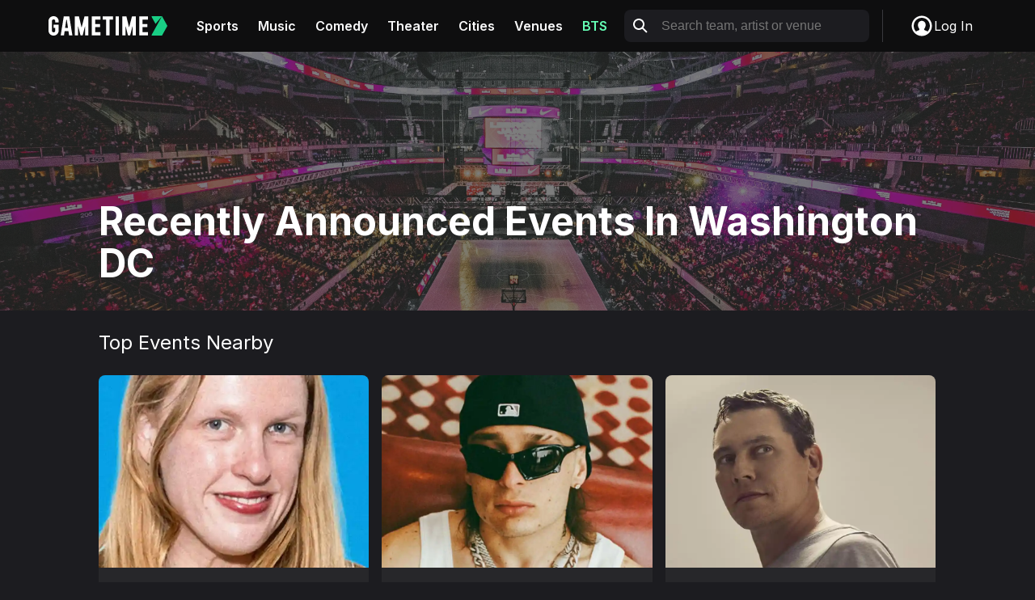

--- FILE ---
content_type: text/css; charset=utf-8
request_url: https://gametime.co/static/assets/main-BwpsGJFJ.css
body_size: 71730
content:
@charset "UTF-8";.grecaptcha-badge{visibility:hidden}.src-ui-Modal-Modal-module__modal{border:none;display:none;height:100vh;height:100dvh;min-height:100vh;min-height:100dvh;min-width:100vw;min-width:100dvw;overflow:visible;padding:0;width:100vw;width:100dvw}.src-ui-Modal-Modal-module__modal::backdrop{background-color:transparent}.src-ui-Modal-Modal-module__modal[open]{align-items:center;background-color:#01031480;display:flex;flex-direction:column;justify-content:flex-end}@media(min-width:481px){.src-ui-Modal-Modal-module__modal[open]{justify-content:center}}.src-ui-Modal-Modal-module__modal .src-ui-Modal-Modal-module__modal-contents{--border-radius: 8px;background-color:#1c1c20;box-shadow:0 1px 3px #0103144d,0 4px 8px 3px #01031426;width:100%;max-width:100%;border-radius:var(--border-radius) var(--border-radius) 0 0}@media(min-width:481px){.src-ui-Modal-Modal-module__modal .src-ui-Modal-Modal-module__modal-contents{border-radius:var(--border-radius);max-width:432px;width:-moz-max-content;width:max-content}}.src-ui-Modal-Modal-module__modal .src-ui-Modal-Modal-module__modal-contents>:only-child{border-radius:inherit;overflow:hidden}@media(max-width:480px){.src-ui-Modal-Modal-module__modal .src-ui-Modal-Modal-module__modal-contents>:only-child{border-bottom:none}}@media(prefers-reduced-motion:no-preference){.src-ui-Modal-Modal-module__modal{--duration-enter: .4s;--duration-exit: .2s;--ease-enter: cubic-bezier(.05, .7, .1, 1);--ease-exit: cubic-bezier(.3, 0, .8, .15)}.src-ui-Modal-Modal-module__modal[open]{opacity:1;transition:opacity var(--duration-enter) var(--ease-enter)}@starting-style{.src-ui-Modal-Modal-module__modal[open]{opacity:0;transition:opacity var(--duration-exit) var(--ease-exit)}}.src-ui-Modal-Modal-module__modal[open].src-ui-Modal-Modal-module__hidden{opacity:0;transition:opacity var(--duration-exit) var(--ease-exit)}.src-ui-Modal-Modal-module__modal[open] .src-ui-Modal-Modal-module__modal-contents{transition:transform var(--duration-enter) var(--ease-enter);transform:translate(0)}@starting-style{.src-ui-Modal-Modal-module__modal[open] .src-ui-Modal-Modal-module__modal-contents{transition:transform var(--duration-exit) var(--ease-exit);transform:translateY(calc(50vh + 50%))}}.src-ui-Modal-Modal-module__modal[open].src-ui-Modal-Modal-module__hidden .src-ui-Modal-Modal-module__modal-contents{transition:transform var(--duration-exit) var(--ease-exit);transform:translateY(calc(50vh + 50%))}}.src-components-FavoritesNotification-FavoritesNotification-module__notification-container{align-items:center;background-color:#fff;border:none;border-radius:8px;box-shadow:0 4px 4px #00000040;display:flex;gap:8px;inset:auto auto 16px 50%;margin:0;opacity:0;pointer-events:none;padding:8px;position:fixed;transform:translate(-50%)}@media(min-width:768px){.src-components-FavoritesNotification-FavoritesNotification-module__notification-container{bottom:24px;left:auto;right:24px;transform:none}}.src-components-FavoritesNotification-FavoritesNotification-module__notification-container:not(:popover-open,[data-popover-open]){opacity:0;pointer-events:none}.src-components-FavoritesNotification-FavoritesNotification-module__notification-container:popover-open,.src-components-FavoritesNotification-FavoritesNotification-module__notification-container[data-popover-open]{opacity:0}@media(prefers-reduced-motion:no-preference){.src-components-FavoritesNotification-FavoritesNotification-module__notification-container:popover-open,.src-components-FavoritesNotification-FavoritesNotification-module__notification-container[data-popover-open]{transform:translate(-50%) translateY(20px)}}@media(prefers-reduced-motion:no-preference)and (min-width:768px){.src-components-FavoritesNotification-FavoritesNotification-module__notification-container:popover-open,.src-components-FavoritesNotification-FavoritesNotification-module__notification-container[data-popover-open]{transform:translateY(20px)}}.src-components-FavoritesNotification-FavoritesNotification-module__notification-container:popover-open.src-components-FavoritesNotification-FavoritesNotification-module__visible,.src-components-FavoritesNotification-FavoritesNotification-module__notification-container[data-popover-open].src-components-FavoritesNotification-FavoritesNotification-module__visible{opacity:1}@media(prefers-reduced-motion:no-preference){.src-components-FavoritesNotification-FavoritesNotification-module__notification-container:popover-open.src-components-FavoritesNotification-FavoritesNotification-module__visible,.src-components-FavoritesNotification-FavoritesNotification-module__notification-container[data-popover-open].src-components-FavoritesNotification-FavoritesNotification-module__visible{--duration-enter: .4s;--ease-enter: cubic-bezier(.05, .7, .1, 1);transform:translate(-50%) translateY(0);transition:opacity var(--duration-enter) var(--ease-enter),transform var(--duration-enter) var(--ease-enter)}}@media(prefers-reduced-motion:no-preference)and (min-width:768px){.src-components-FavoritesNotification-FavoritesNotification-module__notification-container:popover-open.src-components-FavoritesNotification-FavoritesNotification-module__visible,.src-components-FavoritesNotification-FavoritesNotification-module__notification-container[data-popover-open].src-components-FavoritesNotification-FavoritesNotification-module__visible{transform:translateY(0)}}@media(prefers-reduced-motion:no-preference){.src-components-FavoritesNotification-FavoritesNotification-module__notification-container{--duration-exit: .2s;--ease-exit: cubic-bezier(.3, 0, .8, .15);transition:opacity var(--duration-exit) var(--ease-exit),transform var(--duration-exit) var(--ease-exit)}}.src-components-FavoritesNotification-FavoritesNotification-module__icon-container{width:24px;height:24px}.src-components-FavoritesNotification-FavoritesNotification-module__message{font-size:14px;line-height:18px;font-weight:600;letter-spacing:0;color:#1c1c20;margin:0;white-space:nowrap}.src-ui-LoginCard-LoginCard-module__login-card{--spacing-horizontal: 16px;--spacing-vertical: 24px;--login-card-bg: #1c1c20;--login-card-text: #f9f9fa;--login-card-button-text: #eeeff2;--login-card-terms-text: #f9f9fa;--login-card-terms-link: #c1e1fe;align-items:center;background-color:var(--login-card-bg);border:1px solid #4a4a51;display:flex;flex-direction:column;position:relative;width:100%}.src-ui-LoginCard-LoginCard-module__login-card.src-ui-LoginCard-LoginCard-module__light{--login-card-bg: #ffffff;--login-card-text: #1c1c20;--login-card-button-text: #ffffff;--login-card-terms-text: #1c1c20;--login-card-terms-link: #649bd0}.src-ui-LoginCard-LoginCard-module__login-card .src-ui-LoginCard-LoginCard-module__header-dismiss-button{background:transparent;border:none;color:var(--login-card-button-text);cursor:pointer;padding:0;position:absolute;right:16px;top:16px;z-index:1}.src-ui-LoginCard-LoginCard-module__login-card .src-ui-LoginCard-LoginCard-module__header{color:var(--login-card-text);display:flex;flex-direction:column;gap:4px;order:1;padding:16px 16px 24px;text-align:center}.src-ui-LoginCard-LoginCard-module__login-card .src-ui-LoginCard-LoginCard-module__header .src-ui-LoginCard-LoginCard-module__title{font-size:24px;line-height:28px;font-weight:700;letter-spacing:0;line-height:140%;margin:0}.src-ui-LoginCard-LoginCard-module__login-card .src-ui-LoginCard-LoginCard-module__header .src-ui-LoginCard-LoginCard-module__subtitle{font-size:16px;line-height:20px;font-weight:400;letter-spacing:0;line-height:140%;margin:0}.src-ui-LoginCard-LoginCard-module__login-card .src-ui-LoginCard-LoginCard-module__hero-image{height:160px;margin-bottom:8px;-o-object-fit:cover;object-fit:cover;order:0;width:100%}.src-ui-LoginCard-LoginCard-module__login-card .src-ui-LoginCard-LoginCard-module__icon{padding-top:24px}.src-ui-LoginCard-LoginCard-module__login-card .src-ui-LoginCard-LoginCard-module__icon svg{display:block}.src-ui-LoginCard-LoginCard-module__login-card .src-ui-LoginCard-LoginCard-module__form{order:2;padding:0 16px 24px;width:100%}.src-ui-LoginCard-LoginCard-module__login-card .src-ui-LoginCard-LoginCard-module__dismiss-button{font-size:16px;line-height:20px;font-weight:600;letter-spacing:0;background-color:transparent;border:none;color:var(--login-card-button-text);margin:0 16px 24px;order:3;padding:8px 12px;text-transform:capitalize}.src-ui-LoginCard-LoginCard-module__terms-and-conditions{font-size:12px;line-height:16px;font-weight:400;letter-spacing:0;line-height:140%;color:var(--login-card-terms-text);margin:0;padding-top:8px;text-align:center}.src-ui-LoginCard-LoginCard-module__terms-and-conditions a{color:var(--login-card-terms-link);text-decoration:underline}.src-ui-LoginCard-LoginCard-module__terms-and-conditions a:focus{color:var(--login-card-terms-link);text-decoration:underline}.src-components-Login-components-MagicLinkSuccess-MagicLinkSuccess-module__container{display:flex;flex-direction:column;align-items:center}.src-components-Login-components-MagicLinkSuccess-MagicLinkSuccess-module__container.src-components-Login-components-MagicLinkSuccess-MagicLinkSuccess-module__left-align{align-items:flex-start}.src-components-Login-components-MagicLinkSuccess-MagicLinkSuccess-module__container.src-components-Login-components-MagicLinkSuccess-MagicLinkSuccess-module__left-align .src-components-Login-components-MagicLinkSuccess-MagicLinkSuccess-module__title{margin-top:var(--spacing-7);font-size:28px}.src-components-Login-components-MagicLinkSuccess-MagicLinkSuccess-module__container.src-components-Login-components-MagicLinkSuccess-MagicLinkSuccess-module__left-align .src-components-Login-components-MagicLinkSuccess-MagicLinkSuccess-module__description{text-align:left}.src-components-Login-components-MagicLinkSuccess-MagicLinkSuccess-module__container.src-components-Login-components-MagicLinkSuccess-MagicLinkSuccess-module__left-align .src-components-Login-components-MagicLinkSuccess-MagicLinkSuccess-module__email{font-weight:600}.src-components-Login-components-MagicLinkSuccess-MagicLinkSuccess-module__title{color:var(--color-text-default-primary);font-size:20px;line-height:24px;font-weight:700;letter-spacing:0;text-align:center;margin-top:40px}.src-components-Login-components-MagicLinkSuccess-MagicLinkSuccess-module__description{color:var(--color-text-default-secondary);font-size:14px;line-height:18px;font-weight:500;letter-spacing:0;line-height:140%;text-align:center;margin-top:var(--spacing-3)}@media(min-width:576px){.src-components-Login-components-MagicLinkSuccess-MagicLinkSuccess-module__description{font-size:16px}}.src-components-Login-components-MagicLinkSuccess-MagicLinkSuccess-module__email{color:var(--color-text-default-primary)}.src-pages-Checkout-components-Forms-Form-module__form{--form-color-background: var(--color-background-default-primary);--form-color-background-disabled: var(--color-background-default-tertiary);--form-color-background-error: var(--color-background-danger-primary);--form-color-border: var(--color-border-default-primary);--form-color-border-error: var(--color-border-danger-default);--form-color-border-focused: var(--color-border-default-tertiary);--form-color-button-background: var(--color-button-default-primary);--form-color-button-text: var(--color-text-button-on-primary);--form-color-button-text-hover: var(--color-text-button-on-primary-hover);--form-color-label: var(--color-text-default-tertiary);--form-color-outline: var(--color-border-default-secondary);--form-color-outline-error: var(--color-border-danger-secondary);--form-color-placeholder: var(--color-text-default-placeholder);--form-color-text-error: var(--color-text-danger-primary);--form-color-button-background-hover: var( --color-button-default-primary-hover );--form-color-button-background-disabled: var( --color-button-default-primary-disabled );--form-color-button-text-disabled: var( --color-text-button-on-primary-disabled );--form-color-text: var(--color-text-default-secondary);gap:16px}.src-pages-Checkout-components-Forms-Form-module__form.src-pages-Checkout-components-Forms-Form-module__theme-dark{--form-color-background: #1c1c20;--form-color-background-disabled: #313136;--form-color-background-error: #20181a;--form-color-error-message-background: #642d2f;--form-color-error-message-border: #9c3f3f;--form-color-border: #4a4a51;--form-color-border-error: #642d2f;--form-color-border-focused: #c4c7cf;--form-color-button-background: #ffffff;--form-color-button-background-disabled: #c4c7cf;--form-color-button-background-hover: #eeeff2;--form-color-button-text: #1c1c20;--form-color-text: #dfe2e7;--form-color-button-text-disabled: #8e9098;--form-color-label: #8e9098;--form-color-outline: #313136;--form-color-outline-error: #9c3f3f;--form-color-placeholder: #8e9098;--form-color-text-error: #eb5757}.src-pages-Checkout-components-Forms-Form-module__form.src-pages-Checkout-components-Forms-Form-module__theme-light{--form-color-background: #ffffff;--form-color-background-disabled: #dfe2e7;--form-color-background-error: #fef7f7;--form-color-error-message-background: #f8c1c1;--form-color-error-message-border: #f29595;--form-color-border: #dfe2e7;--form-color-border-error: #f8c1c1;--form-color-border-focused: #8e9098;--form-color-button-background: #141517;--form-color-button-background-disabled: #313136;--form-color-button-background-hover: #26262b;--form-color-button-text: #ffffff;--form-color-text: #313136;--form-color-button-text-disabled: #8e9098;--form-color-label: #8e9098;--form-color-outline: #dfe2e7;--form-color-outline-error: #f29595;--form-color-placeholder: #c4c7cf;--form-color-text-error: #eb5757}.src-pages-Checkout-components-Forms-Form-module__form,.src-pages-Checkout-components-Forms-Form-module__form-section{display:grid}.src-pages-Checkout-components-Forms-Form-module__form-section{border:none;gap:12px;margin:0;padding:0}.src-pages-Checkout-components-Forms-Form-module__form-section-title{font-weight:600;line-height:1.4;margin-bottom:var(--spacing-5)}.src-pages-Checkout-components-Forms-Form-module__field-group:has(.src-pages-Checkout-components-Forms-Form-module__error,data-secure-fields-invalid) .src-pages-Checkout-components-Forms-Form-module__input-group{background-color:var(--form-color-background-error);border-color:var(--form-color-border-error)}.src-pages-Checkout-components-Forms-Form-module__field-group:has(.src-pages-Checkout-components-Forms-Form-module__error,data-secure-fields-invalid) .src-pages-Checkout-components-Forms-Form-module__input-group:active,.src-pages-Checkout-components-Forms-Form-module__field-group:has(.src-pages-Checkout-components-Forms-Form-module__error,data-secure-fields-invalid) .src-pages-Checkout-components-Forms-Form-module__input-group:hover{box-shadow:0 0 0 4px var(--form-color-outline-error)}.src-pages-Checkout-components-Forms-Form-module__field-group:not(.src-pages-Checkout-components-Forms-Form-module__is-empty) .src-pages-Checkout-components-Forms-Form-module__input-label,.src-pages-Checkout-components-Forms-Form-module__field-group:has(.braintree-hosted-fields-focused) .src-pages-Checkout-components-Forms-Form-module__input-label,.src-pages-Checkout-components-Forms-Form-module__field-group [data-secure-fields-focused] .src-pages-Checkout-components-Forms-Form-module__input-label,.src-pages-Checkout-components-Forms-Form-module__field-group.src-pages-Checkout-components-Forms-Form-module__is-filled .src-pages-Checkout-components-Forms-Form-module__input-label,.src-pages-Checkout-components-Forms-Form-module__field-group .src-pages-Checkout-components-Forms-Form-module__select option:checked[value]:not([value=""]) .src-pages-Checkout-components-Forms-Form-module__input-label,.src-pages-Checkout-components-Forms-Form-module__field-group:focus-within .src-pages-Checkout-components-Forms-Form-module__input-label{font-size:.7142857143em;top:0}.src-pages-Checkout-components-Forms-Form-module__input-group{border:1px solid var(--form-color-border);border-radius:10px;font-size:.875em;font-weight:500;height:3.25rem;margin-bottom:0;overflow:hidden;padding:var(--spacing-2) var(--spacing-5) var(--spacing-2);position:relative;width:100%;transition:border-color .2s ease,box-shadow .2s ease}.src-pages-Checkout-components-Forms-Form-module__input-group:focus-within{border-color:var(--form-color-border-focused)}.src-pages-Checkout-components-Forms-Form-module__input-group:active,.src-pages-Checkout-components-Forms-Form-module__input-group:hover{box-shadow:0 0 0 4px var(--form-color-outline)}.src-pages-Checkout-components-Forms-Form-module__input-group:has(.src-pages-Checkout-components-Forms-Form-module__input),.src-pages-Checkout-components-Forms-Form-module__input-group:has(.src-pages-Checkout-components-Forms-Form-module__payment){cursor:text}.src-pages-Checkout-components-Forms-Form-module__input-group:has(.src-pages-Checkout-components-Forms-Form-module__payment:empty){background-color:var(--form-color-background-disabled);cursor:not-allowed}.src-pages-Checkout-components-Forms-Form-module__input-group:has(.src-pages-Checkout-components-Forms-Form-module__select){cursor:pointer}.src-pages-Checkout-components-Forms-Form-module__input-group:has(.src-pages-Checkout-components-Forms-Form-module__icon){padding-right:calc(var(--spacing-5) + 24px)}.src-pages-Checkout-components-Forms-Form-module__payment{height:1.5714285714em;transition:opacity .25s ease}.src-pages-Checkout-components-Forms-Form-module__payment iframe{float:initial!important;height:100%;inset:0;position:absolute;width:100%;z-index:1}.src-pages-Checkout-components-Forms-Form-module__icon{align-items:center;display:flex;height:3.25rem;justify-content:center;position:absolute;right:var(--spacing-5);top:0;z-index:0}.src-pages-Checkout-components-Forms-Form-module__input-label{color:var(--form-color-label);letter-spacing:.0142857143em;line-height:1;max-height:100%;position:relative;top:calc((3.25rem - 1.25em) / 2 - var(--spacing-2));transition:font-size .25s ease,top .25s ease}input.src-pages-Checkout-components-Forms-Form-module__form-control,select.src-pages-Checkout-components-Forms-Form-module__form-control,textarea.src-pages-Checkout-components-Forms-Form-module__form-control{border:none;font-family:inherit;font-weight:500;line-height:1.4285714286;outline:none;padding:0;width:100%}input.src-pages-Checkout-components-Forms-Form-module__form-control,input.src-pages-Checkout-components-Forms-Form-module__form-control[chrome-autofilled],input.src-pages-Checkout-components-Forms-Form-module__form-control:-webkit-autofill,select.src-pages-Checkout-components-Forms-Form-module__form-control,select.src-pages-Checkout-components-Forms-Form-module__form-control[chrome-autofilled],select.src-pages-Checkout-components-Forms-Form-module__form-control:-webkit-autofill,textarea.src-pages-Checkout-components-Forms-Form-module__form-control,textarea.src-pages-Checkout-components-Forms-Form-module__form-control[chrome-autofilled],textarea.src-pages-Checkout-components-Forms-Form-module__form-control:-webkit-autofill{caret-color:var(--form-color-text)}input.src-pages-Checkout-components-Forms-Form-module__form-control,input.src-pages-Checkout-components-Forms-Form-module__form-control[chrome-autofilled],input.src-pages-Checkout-components-Forms-Form-module__form-control:-webkit-autofill,input.src-pages-Checkout-components-Forms-Form-module__form-control:-webkit-autofill:active,input.src-pages-Checkout-components-Forms-Form-module__form-control:-webkit-autofill:hover,input.src-pages-Checkout-components-Forms-Form-module__form-control:-webkit-autofill:focus,select.src-pages-Checkout-components-Forms-Form-module__form-control,select.src-pages-Checkout-components-Forms-Form-module__form-control[chrome-autofilled],select.src-pages-Checkout-components-Forms-Form-module__form-control:-webkit-autofill,select.src-pages-Checkout-components-Forms-Form-module__form-control:-webkit-autofill:active,select.src-pages-Checkout-components-Forms-Form-module__form-control:-webkit-autofill:hover,select.src-pages-Checkout-components-Forms-Form-module__form-control:-webkit-autofill:focus,textarea.src-pages-Checkout-components-Forms-Form-module__form-control,textarea.src-pages-Checkout-components-Forms-Form-module__form-control[chrome-autofilled],textarea.src-pages-Checkout-components-Forms-Form-module__form-control:-webkit-autofill,textarea.src-pages-Checkout-components-Forms-Form-module__form-control:-webkit-autofill:active,textarea.src-pages-Checkout-components-Forms-Form-module__form-control:-webkit-autofill:hover,textarea.src-pages-Checkout-components-Forms-Form-module__form-control:-webkit-autofill:focus{background:transparent}input.src-pages-Checkout-components-Forms-Form-module__form-control[chrome-autofilled],input.src-pages-Checkout-components-Forms-Form-module__form-control:-webkit-autofill,input.src-pages-Checkout-components-Forms-Form-module__form-control:-webkit-autofill:active,input.src-pages-Checkout-components-Forms-Form-module__form-control:-webkit-autofill:hover,input.src-pages-Checkout-components-Forms-Form-module__form-control:-webkit-autofill:focus,select.src-pages-Checkout-components-Forms-Form-module__form-control[chrome-autofilled],select.src-pages-Checkout-components-Forms-Form-module__form-control:-webkit-autofill,select.src-pages-Checkout-components-Forms-Form-module__form-control:-webkit-autofill:active,select.src-pages-Checkout-components-Forms-Form-module__form-control:-webkit-autofill:hover,select.src-pages-Checkout-components-Forms-Form-module__form-control:-webkit-autofill:focus,textarea.src-pages-Checkout-components-Forms-Form-module__form-control[chrome-autofilled],textarea.src-pages-Checkout-components-Forms-Form-module__form-control:-webkit-autofill,textarea.src-pages-Checkout-components-Forms-Form-module__form-control:-webkit-autofill:active,textarea.src-pages-Checkout-components-Forms-Form-module__form-control:-webkit-autofill:hover,textarea.src-pages-Checkout-components-Forms-Form-module__form-control:-webkit-autofill:focus{box-shadow:0 0 0 1000px inset var(--form-color-border)!important}input.src-pages-Checkout-components-Forms-Form-module__form-control,input.src-pages-Checkout-components-Forms-Form-module__form-control[chrome-autofilled],select.src-pages-Checkout-components-Forms-Form-module__form-control,select.src-pages-Checkout-components-Forms-Form-module__form-control[chrome-autofilled],textarea.src-pages-Checkout-components-Forms-Form-module__form-control,textarea.src-pages-Checkout-components-Forms-Form-module__form-control[chrome-autofilled]{color:var(--form-color-text)}input.src-pages-Checkout-components-Forms-Form-module__form-control,input.src-pages-Checkout-components-Forms-Form-module__form-control:active,input.src-pages-Checkout-components-Forms-Form-module__form-control:focus,input.src-pages-Checkout-components-Forms-Form-module__form-control:hover,input.src-pages-Checkout-components-Forms-Form-module__form-control[chrome-autofilled],input.src-pages-Checkout-components-Forms-Form-module__form-control[chrome-autofilled]:active,input.src-pages-Checkout-components-Forms-Form-module__form-control[chrome-autofilled]:focus,input.src-pages-Checkout-components-Forms-Form-module__form-control[chrome-autofilled]:hover,select.src-pages-Checkout-components-Forms-Form-module__form-control,select.src-pages-Checkout-components-Forms-Form-module__form-control:active,select.src-pages-Checkout-components-Forms-Form-module__form-control:focus,select.src-pages-Checkout-components-Forms-Form-module__form-control:hover,select.src-pages-Checkout-components-Forms-Form-module__form-control[chrome-autofilled],select.src-pages-Checkout-components-Forms-Form-module__form-control[chrome-autofilled]:active,select.src-pages-Checkout-components-Forms-Form-module__form-control[chrome-autofilled]:focus,select.src-pages-Checkout-components-Forms-Form-module__form-control[chrome-autofilled]:hover,textarea.src-pages-Checkout-components-Forms-Form-module__form-control,textarea.src-pages-Checkout-components-Forms-Form-module__form-control:active,textarea.src-pages-Checkout-components-Forms-Form-module__form-control:focus,textarea.src-pages-Checkout-components-Forms-Form-module__form-control:hover,textarea.src-pages-Checkout-components-Forms-Form-module__form-control[chrome-autofilled],textarea.src-pages-Checkout-components-Forms-Form-module__form-control[chrome-autofilled]:active,textarea.src-pages-Checkout-components-Forms-Form-module__form-control[chrome-autofilled]:focus,textarea.src-pages-Checkout-components-Forms-Form-module__form-control[chrome-autofilled]:hover{-webkit-text-fill-color:var(--form-color-text)!important}input.src-pages-Checkout-components-Forms-Form-module__form-control:not(:focus)::-moz-placeholder,select.src-pages-Checkout-components-Forms-Form-module__form-control:not(:focus)::-moz-placeholder,textarea.src-pages-Checkout-components-Forms-Form-module__form-control:not(:focus)::-moz-placeholder{opacity:0}input.src-pages-Checkout-components-Forms-Form-module__form-control:not(:focus)::placeholder,input.src-pages-Checkout-components-Forms-Form-module__form-control:not(:focus).src-pages-Checkout-components-Forms-Form-module__select:has(option[value=""]:checked),select.src-pages-Checkout-components-Forms-Form-module__form-control:not(:focus)::placeholder,select.src-pages-Checkout-components-Forms-Form-module__form-control:not(:focus).src-pages-Checkout-components-Forms-Form-module__select:has(option[value=""]:checked),textarea.src-pages-Checkout-components-Forms-Form-module__form-control:not(:focus)::placeholder,textarea.src-pages-Checkout-components-Forms-Form-module__form-control:not(:focus).src-pages-Checkout-components-Forms-Form-module__select:has(option[value=""]:checked){opacity:0}input.src-pages-Checkout-components-Forms-Form-module__form-control::-moz-placeholder,select.src-pages-Checkout-components-Forms-Form-module__form-control::-moz-placeholder,textarea.src-pages-Checkout-components-Forms-Form-module__form-control::-moz-placeholder{color:var(--form-color-placeholder);-moz-transition:opacity .25s ease;transition:opacity .25s ease}input.src-pages-Checkout-components-Forms-Form-module__form-control::placeholder,input.src-pages-Checkout-components-Forms-Form-module__form-control.src-pages-Checkout-components-Forms-Form-module__select:has(option[value=""]:checked),select.src-pages-Checkout-components-Forms-Form-module__form-control::placeholder,select.src-pages-Checkout-components-Forms-Form-module__form-control.src-pages-Checkout-components-Forms-Form-module__select:has(option[value=""]:checked),textarea.src-pages-Checkout-components-Forms-Form-module__form-control::placeholder,textarea.src-pages-Checkout-components-Forms-Form-module__form-control.src-pages-Checkout-components-Forms-Form-module__select:has(option[value=""]:checked){color:var(--form-color-placeholder);transition:opacity .25s ease}input.src-pages-Checkout-components-Forms-Form-module__form-control::-moz-placeholder,select.src-pages-Checkout-components-Forms-Form-module__form-control::-moz-placeholder,textarea.src-pages-Checkout-components-Forms-Form-module__form-control::-moz-placeholder{-webkit-text-fill-color:var(--form-color-placeholder)}input.src-pages-Checkout-components-Forms-Form-module__form-control::placeholder,select.src-pages-Checkout-components-Forms-Form-module__form-control::placeholder,textarea.src-pages-Checkout-components-Forms-Form-module__form-control::placeholder{-webkit-text-fill-color:var(--form-color-placeholder)}.src-pages-Checkout-components-Forms-Form-module__select{-moz-appearance:none;-webkit-appearance:none;appearance:none;overflow:hidden}.src-pages-Checkout-components-Forms-Form-module__error{color:var(--form-color-text-error);font-size:.625em;font-weight:600;line-height:1.2;margin:0;padding:4px}.src-pages-Checkout-components-Forms-Form-module__submit{background-color:var(--form-color-button-background);border:none;border-radius:12px;color:var(--form-color-button-text);font-size:1em;font-weight:700;letter-spacing:.0125em;line-height:1.4;padding:12px 24px;text-transform:capitalize;transition:background-color .2s ease;width:100%}.src-pages-Checkout-components-Forms-Form-module__submit:hover:not(:disabled){cursor:pointer}.src-pages-Checkout-components-Forms-Form-module__submit:focus:not(:disabled),.src-pages-Checkout-components-Forms-Form-module__submit:hover:not(:disabled){background-color:var(--form-color-button-background-hover);color:var(--form-color-button-text)}.src-pages-Checkout-components-Forms-Form-module__submit:disabled{background-color:var(--form-color-button-background-disabled);color:var(--form-color-button-text-disabled);cursor:not-allowed}.pac-container{z-index:100000}.src-pages-Checkout-components-Forms-AffirmCheckoutForm-AffirmCheckoutForm-module__form [type=submit]{background-color:#4a4af4}.src-pages-Checkout-components-Forms-AffirmCheckoutForm-AffirmCheckoutForm-module__form [type=submit]:disabled{background-color:#4747e8}.src-pages-Checkout-components-Forms-AffirmCheckoutForm-AffirmCheckoutForm-module__form [type=submit]:focus,.src-pages-Checkout-components-Forms-AffirmCheckoutForm-AffirmCheckoutForm-module__form [type=submit]:hover{background-color:#6262f5}.src-pages-Checkout-components-Forms-AffirmCheckoutForm-AffirmCheckoutForm-module__logo{padding:0}.src-pages-Checkout-components-Forms-InsuranceForm-InsuranceForm-module__form{grid-template-columns:repeat(2,1fr)}.src-pages-Checkout-components-Forms-InsuranceForm-InsuranceForm-module__form>*{grid-column:span 2}@media(min-width:374px){.src-pages-Checkout-components-Forms-InsuranceForm-InsuranceForm-module__field-group:first-child,.src-pages-Checkout-components-Forms-InsuranceForm-InsuranceForm-module__field-group:nth-child(2){grid-column:span 1}}.src-components-Spinner-Spinner-module__spinner{width:100%;height:100%;display:flex;align-items:center;justify-content:center;flex-direction:column}.src-components-Spinner-Spinner-module__spinner.src-components-Spinner-Spinner-module__fullscreen{width:100dvw;height:100vh;background-color:#000000bf;position:fixed;top:0;left:0;z-index:9999}.src-components-Spinner-Spinner-module__spinner.src-components-Spinner-Spinner-module__fullscreen .src-components-Spinner-Spinner-module__spin-icon{position:absolute;inset:0;margin:auto}.src-components-Spinner-Spinner-module__spinner.src-components-Spinner-Spinner-module__fullscreen .src-components-Spinner-Spinner-module__text{transform:translateY(-32px)}.src-components-Spinner-Spinner-module__spinner .src-components-Spinner-Spinner-module__spin-icon{display:flex;border:6px solid rgba(255,255,255,.5);border-top:6px solid rgb(255,255,255);width:32px;height:32px;border-radius:50%;animation:src-components-Spinner-Spinner-module__spin 1s linear infinite}@keyframes src-components-Spinner-Spinner-module__spin{0%{transform:rotate(0)}to{transform:rotate(360deg)}}.src-components-Spinner-Spinner-module__spinner .src-components-Spinner-Spinner-module__text{display:block;font-size:14px;text-transform:uppercase;font-weight:700;margin:8px;color:#e4e4e6}.src-components-Spinner-Spinner-module__spinner.src-components-Spinner-Spinner-module__dark.src-components-Spinner-Spinner-module__fullscreen{background-color:#fff}.src-components-Spinner-Spinner-module__spinner.src-components-Spinner-Spinner-module__dark .src-components-Spinner-Spinner-module__spin-icon{border:6px solid rgba(0,0,0,.5);border-top:6px solid rgb(0,0,0)}.src-components-Spinner-Spinner-module__spinner.src-components-Spinner-Spinner-module__dark .src-components-Spinner-Spinner-module__text{color:#1c1c20}.src-components-Spinner-Spinner-module__spinner.src-components-Spinner-Spinner-module__gametime-green-light.src-components-Spinner-Spinner-module__fullscreen{background-color:#000}.src-components-Spinner-Spinner-module__spinner.src-components-Spinner-Spinner-module__gametime-green-light .src-components-Spinner-Spinner-module__spin-icon{border:6px solid rgba(25,206,133,.5);border-top:6px solid rgb(25,206,133)}.src-components-Spinner-Spinner-module__spinner.src-components-Spinner-Spinner-module__gametime-green-light .src-components-Spinner-Spinner-module__text{color:#e4e4e6}.src-components-Spinner-Spinner-module__spinner.src-components-Spinner-Spinner-module__transparent-backdrop{background-color:transparent}.src-components-ButtonLoader-ButtonLoader-module__button-loader{position:relative;text-align:center}.src-components-ButtonLoader-ButtonLoader-module__button-loader i{margin-right:.5em}.src-components-ButtonLoader-ButtonLoader-module__button-loader[disabled]{opacity:.5;cursor:not-allowed}.src-components-ButtonLoader-ButtonLoader-module__button-content{display:flex;align-items:center;justify-content:center;width:100%;line-height:1em}.src-components-ButtonLoader-ButtonLoader-module__button-content:hover a{color:#f0f0f0}.src-components-ButtonLoader-ButtonLoader-module__loader{border:6px solid rgba(255,255,255,.5);border-top:6px solid rgb(255,255,255);width:32px;height:32px;border-radius:50%;animation:src-components-ButtonLoader-ButtonLoader-module__spin 1s linear infinite}@keyframes src-components-ButtonLoader-ButtonLoader-module__spin{0%{transform:rotate(0)}to{transform:rotate(360deg)}}.src-components-ButtonLoader-ButtonLoader-module__loader{width:18px;height:18px;animation-duration:2s;margin-right:10px;border-width:4px}.src-components-DarkThemedComponents-DarkThemedFormButtonLoader-module__dark-button-container{padding:16px 0}.src-components-DarkThemedComponents-DarkThemedFormButtonLoader-module__dark-button-container.src-components-DarkThemedComponents-DarkThemedFormButtonLoader-module__background{background-color:#1c1c20}.src-components-DarkThemedComponents-DarkThemedFormButtonLoader-module__dark-button-container .src-components-DarkThemedComponents-DarkThemedFormButtonLoader-module__dark-themed-form-button{width:100%;height:48px;border-radius:40px;border:none;color:#fff;background:#19ce85;text-transform:uppercase;font-size:14px;line-height:18px;font-weight:700;letter-spacing:1px}.src-components-DarkThemedComponents-DarkThemedFormButtonLoader-module__dark-button-container .src-components-DarkThemedComponents-DarkThemedFormButtonLoader-module__dark-themed-form-button[disabled]{color:#e8e8e8}.src-components-Inputs-TextInput-module__label{font-size:12px;line-height:16px;font-weight:500;letter-spacing:0;color:#c4c4c8;line-height:20px}.src-components-Inputs-TextInput-module__label .src-components-Inputs-TextInput-module__label-required{color:#eb5757}.src-components-Inputs-TextInput-module__text-input{display:flex;flex-direction:column;padding:8px 0;flex:1}.src-components-Inputs-TextInput-module__text-input .src-components-Inputs-TextInput-module__label-container{display:flex;justify-content:space-between}.src-components-Inputs-TextInput-module__text-input .src-components-Inputs-TextInput-module__label-container .src-components-Inputs-TextInput-module__hint{display:flex;align-items:center;color:#8b8b90;font-size:10px;line-height:14px;padding-bottom:8px}.src-components-Inputs-TextInput-module__text-input .src-components-Inputs-TextInput-module__input-container{display:flex;align-items:center;border:1px solid #c4c4c6;box-sizing:border-box;border-radius:8px;background:#1c1c20;transition:box-shadow ease-in-out .15s}.src-components-Inputs-TextInput-module__text-input .src-components-Inputs-TextInput-module__input-container .src-components-Inputs-TextInput-module__start-icon,.src-components-Inputs-TextInput-module__text-input .src-components-Inputs-TextInput-module__input-container .src-components-Inputs-TextInput-module__end-icon{display:flex;fill:#fff;margin:0 16px}.src-components-Inputs-TextInput-module__text-input .src-components-Inputs-TextInput-module__input-container .src-components-Inputs-TextInput-module__input{font-size:16px;line-height:20px;font-weight:400;letter-spacing:.5px;display:flex;align-items:center;color:#fff;background:#1c1c20;flex-direction:row;border:none;flex:1 0 auto;flex-shrink:inherit;min-width:0;height:48px;padding:10px 16px;border-radius:8px}.src-components-Inputs-TextInput-module__text-input .src-components-Inputs-TextInput-module__input-container .src-components-Inputs-TextInput-module__input[chrome-autofilled]{color:#fff!important;background:#1c1c20!important}.src-components-Inputs-TextInput-module__text-input .src-components-Inputs-TextInput-module__input-container .src-components-Inputs-TextInput-module__input[type=number]{-webkit-appearance:textfield;-moz-appearance:textfield;appearance:textfield}.src-components-Inputs-TextInput-module__text-input .src-components-Inputs-TextInput-module__input-container .src-components-Inputs-TextInput-module__input.src-components-Inputs-TextInput-module__page,.src-components-Inputs-TextInput-module__text-input .src-components-Inputs-TextInput-module__input-container .src-components-Inputs-TextInput-module__input.src-components-Inputs-TextInput-module__modal{background:#1c1c20}.src-components-Inputs-TextInput-module__text-input .src-components-Inputs-TextInput-module__input-container .src-components-Inputs-TextInput-module__input:-webkit-autofill,.src-components-Inputs-TextInput-module__text-input .src-components-Inputs-TextInput-module__input-container .src-components-Inputs-TextInput-module__input:-webkit-autofill:hover,.src-components-Inputs-TextInput-module__text-input .src-components-Inputs-TextInput-module__input-container .src-components-Inputs-TextInput-module__input:-webkit-autofill:focus,.src-components-Inputs-TextInput-module__text-input .src-components-Inputs-TextInput-module__input-container .src-components-Inputs-TextInput-module__input:-webkit-autofill:active{box-shadow:0 0 0 1000px #1c1c20 inset!important;-webkit-text-fill-color:#ffffff!important;-webkit-background-clip:text!important;background-clip:content-box!important}.src-components-Inputs-TextInput-module__text-input .src-components-Inputs-TextInput-module__input-container:hover,.src-components-Inputs-TextInput-module__text-input .src-components-Inputs-TextInput-module__input-container:focus,.src-components-Inputs-TextInput-module__text-input .src-components-Inputs-TextInput-module__input-container:active,.src-components-Inputs-TextInput-module__text-input .src-components-Inputs-TextInput-module__input-container:focus-within{box-shadow:0 0 0 4px #65ffb533}.src-components-Inputs-TextInput-module__text-input .src-components-Inputs-TextInput-module__input-container.src-components-Inputs-TextInput-module__error,.src-components-Inputs-TextInput-module__text-input .src-components-Inputs-TextInput-module__input-container.src-components-Inputs-TextInput-module__error:hover,.src-components-Inputs-TextInput-module__text-input .src-components-Inputs-TextInput-module__input-container.src-components-Inputs-TextInput-module__error:focus,.src-components-Inputs-TextInput-module__text-input .src-components-Inputs-TextInput-module__input-container.src-components-Inputs-TextInput-module__error:active,.src-components-Inputs-TextInput-module__text-input .src-components-Inputs-TextInput-module__input-container.src-components-Inputs-TextInput-module__error:focus-within{border:1px solid #eb5757;box-shadow:0 0 0 4px #eb575733}.src-components-Inputs-TextInput-module__text-input .src-components-Inputs-TextInput-module__input-container.src-components-Inputs-TextInput-module__disabled{border:1px solid #5f5f62}.src-components-Inputs-TextInput-module__text-input .src-components-Inputs-TextInput-module__input-container.src-components-Inputs-TextInput-module__disabled .src-components-Inputs-TextInput-module__input{background:#1c1c20}.src-components-Inputs-TextInput-module__text-input .src-components-Inputs-TextInput-module__error-container{text-align:left;display:flex;margin-top:8px}.src-components-Inputs-TextInput-module__text-input .src-components-Inputs-TextInput-module__error-container .src-components-Inputs-TextInput-module__error{font-size:12px;line-height:16px;color:#eb5757;margin-left:8px}.src-components-Inputs-TextInput-module__text-input .src-components-Inputs-TextInput-module__error-container.src-components-Inputs-TextInput-module__hidden{display:none}.src-components-Inputs-TextInput-module__text-input .src-components-Inputs-TextInput-module__info-container{text-align:left;display:flex;margin-top:8px}.src-components-Inputs-TextInput-module__text-input .src-components-Inputs-TextInput-module__info-container .src-components-Inputs-TextInput-module__info{font-size:12px;line-height:16px;color:#76bbfc;text-overflow:ellipsis;white-space:nowrap;overflow:hidden}.src-components-Inputs-TextInput-module__text-input .src-components-Inputs-TextInput-module__info-container.src-components-Inputs-TextInput-module__hidden{display:none}.src-components-Inputs-TextInput-module__text-input.src-components-Inputs-TextInput-module__light{padding:0 0 16px}.src-components-Inputs-TextInput-module__text-input.src-components-Inputs-TextInput-module__light .src-components-Inputs-TextInput-module__label-container .src-components-Inputs-TextInput-module__label{color:#1c1c20}.src-components-Inputs-TextInput-module__text-input.src-components-Inputs-TextInput-module__light .src-components-Inputs-TextInput-module__input-container{background:#fff}.src-components-Inputs-TextInput-module__text-input.src-components-Inputs-TextInput-module__light .src-components-Inputs-TextInput-module__input-container .src-components-Inputs-TextInput-module__input{background:#fff;color:#0e0e0f;caret-color:#19ce85}.src-components-Inputs-TextInput-module__text-input.src-components-Inputs-TextInput-module__light .src-components-Inputs-TextInput-module__input-container:hover,.src-components-Inputs-TextInput-module__text-input.src-components-Inputs-TextInput-module__light .src-components-Inputs-TextInput-module__input-container:focus,.src-components-Inputs-TextInput-module__text-input.src-components-Inputs-TextInput-module__light .src-components-Inputs-TextInput-module__input-container:active,.src-components-Inputs-TextInput-module__text-input.src-components-Inputs-TextInput-module__light .src-components-Inputs-TextInput-module__input-container:focus-within{border-color:#009c6d}.src-components-Inputs-TextInput-module__text-input.src-components-Inputs-TextInput-module__light .src-components-Inputs-TextInput-module__info-container{margin-left:auto}.src-components-Inputs-TextInput-module__text-input.src-components-Inputs-TextInput-module__light .src-components-Inputs-TextInput-module__info-container .src-components-Inputs-TextInput-module__info{color:#5f5f62}input:-webkit-autofill,input:-webkit-autofill:hover,input:-webkit-autofill:focus,input:-webkit-autofill:active{box-shadow:0 0 0 1000px #1c1c20 inset!important;-webkit-text-fill-color:#ffffff!important}.src-pages-Checkout-components-Forms-NewCardForm-NewCardForm-module__fieldset{grid-template-columns:repeat(2,1fr)}.src-pages-Checkout-components-Forms-NewCardForm-NewCardForm-module__field,.src-pages-Checkout-components-Forms-NewCardForm-NewCardForm-module__secured-by{grid-column:span 2}@media(min-width:374px){.src-pages-Checkout-components-Forms-NewCardForm-NewCardForm-module__field.src-pages-Checkout-components-Forms-NewCardForm-NewCardForm-module__payment-field:not(:first-child),.src-pages-Checkout-components-Forms-NewCardForm-NewCardForm-module__field.src-pages-Checkout-components-Forms-NewCardForm-NewCardForm-module__cols-2{grid-column:span 1}}.src-pages-Checkout-components-Forms-NewCardForm-NewCardForm-module__secured-by{align-items:center;color:#8e9098;display:flex;font-size:.625em;gap:.25em;justify-content:center}.src-pages-Checkout-components-Forms-VerifyCvvForm-VerifyCvvForm-module__bold{font-weight:600}.src-pages-Checkout-components-Forms-VerifyCvvForm-VerifyCvvForm-module__error{border-radius:var(--radius-s);font-size:.875em;padding:var(--spacing-3);background:var(--form-color-error-message-background, var(--color-background-danger-secondary));border:1px solid var(--form-color-error-message-border, var(--color-border-danger-secondary))}.src-ui-Button-Button-module__button{align-items:center;background:var(--color-button-default-primary);border:none;border-radius:var(--radius-l);color:var(--color-text-button-on-primary);display:flex;font-size:.875em;font-weight:700;height:3em;justify-content:center;letter-spacing:.0125em;padding:var(--spacing-4) var(--spacing-7);text-transform:none;transition:box-shadow ease-in-out .15s;width:100%;line-height:1.5;font-family:inherit}@media(min-width:374px){.src-ui-Button-Button-module__button{font-size:1em}}.src-ui-Button-Button-module__button:focus-visible{outline:none}.src-ui-Button-Button-module__button:focus-visible,.src-ui-Button-Button-module__button:hover{box-shadow:0 0 0 4px var(--color-border-brand-default);color:var(--color-text-button-on-primary)}.src-ui-Button-Button-module__button>*{margin-right:var(--spacing-3)}.src-ui-Button-Button-module__button:disabled{background:var(--color-button-default-primary-disabled);box-shadow:none;color:var(--color-text-button-on-primary-disabled);cursor:not-allowed}.src-ui-Button-Button-module__text{background:none;border:none;color:var(--color-text-link-secondary);display:inline-flex;font-size:14px;font-weight:500;height:auto;letter-spacing:normal;padding:0 var(--spacing-2);text-decoration:underline;width:auto}.src-ui-Button-Button-module__text:active,.src-ui-Button-Button-module__text:focus,.src-ui-Button-Button-module__text:hover{box-shadow:none;color:var(--color-text-default-primary)}.src-ui-Button-Button-module__affirm{align-items:baseline;background:#4a4af4;display:flex;padding:var(--spacing-3)}.src-ui-Button-Button-module__affirm:hover{box-shadow:0 0 0 4px #727bdc}.src-ui-Button-Button-module__affirm:disabled{background:#4747e8;box-shadow:none;cursor:not-allowed}.src-ui-Button-Button-module__secondary{font-family:Inter,sans-serif;font-weight:700;color:var(--color-text-button-on-secondary);background:var(--color-button-default-secondary);display:flex;gap:.35em;transition:background-color .25s ease,color .25s ease}.src-ui-Button-Button-module__secondary:active,.src-ui-Button-Button-module__secondary:hover,.src-ui-Button-Button-module__secondary:focus-visible{box-shadow:none;background:var(--color-button-default-secondary-hover);color:var(--color-text-button-on-secondary)}.src-ui-Button-Button-module__secondary:disabled{color:var(--color-text-button-on-secondary-disabled);background:var(--color-button-default-secondary-disabled)}.src-ui-Layout-Container-Container-module__container{width:100%;padding-right:15px;padding-left:15px;margin-right:auto;margin-left:auto}@media(min-width:576px){.src-ui-Layout-Container-Container-module__container{max-width:540px}}@media(min-width:768px){.src-ui-Layout-Container-Container-module__container{max-width:720px}}@media(min-width:992px){.src-ui-Layout-Container-Container-module__container{max-width:960px}}@media(min-width:1200px){.src-ui-Layout-Container-Container-module__container{max-width:1140px}}.src-ui-Layout-Container-Container-module__disable-gutters{padding:0}.src-components-Notifications-Notifications-module__default-notification .Toastify__toast{padding:8px 10px;border-radius:0}@media(min-width:768px){.src-components-Notifications-Notifications-module__default-notification .Toastify__toast{padding:4px 16px}}.src-components-Notifications-Notifications-module__default-notification .Toastify__toast-body{padding:0}.src-components-Notifications-Notifications-module__default-notification .Toastify__toast-container--top-center{padding:0;top:0;width:100%}@media(min-width:768px){.src-components-Notifications-Notifications-module__default-notification .Toastify__toast-container--top-center{width:972px}}.src-components-Notifications-Notifications-module__default-notification{position:fixed;z-index:99999999;--toastify-toast-width: 100%;--toastify-font-family: "Inter", sans-serif}.src-components-Notifications-Notifications-module__notification-container{display:flex;flex-direction:column;width:100%;background-color:#fff;gap:2px}@media(min-width:768px){.src-components-Notifications-Notifications-module__notification-container{gap:6px}}.src-components-Notifications-Notifications-module__notification-title{font-size:14px;line-height:18px;font-weight:700;letter-spacing:0;color:#000}@media(min-width:768px){.src-components-Notifications-Notifications-module__notification-title{font-size:16px}}.src-components-Notifications-Notifications-module__notification-message{font-size:12px;line-height:16px;font-weight:500;letter-spacing:0;color:#aaa}@media(min-width:768px){.src-components-Notifications-Notifications-module__notification-message{font-size:16px}}:root{--toastify-color-light:#fff;--toastify-color-dark:#121212;--toastify-color-info:#3498db;--toastify-color-success:#07bc0c;--toastify-color-warning:#f1c40f;--toastify-color-error:#e74c3c;--toastify-color-transparent:hsla(0,0%,100%,.7);--toastify-icon-color-info:var(--toastify-color-info);--toastify-icon-color-success:var(--toastify-color-success);--toastify-icon-color-warning:var(--toastify-color-warning);--toastify-icon-color-error:var(--toastify-color-error);--toastify-toast-width:320px;--toastify-toast-background:#fff;--toastify-toast-min-height:64px;--toastify-toast-max-height:800px;--toastify-font-family:sans-serif;--toastify-z-index:9999;--toastify-text-color-light:#757575;--toastify-text-color-dark:#fff;--toastify-text-color-info:#fff;--toastify-text-color-success:#fff;--toastify-text-color-warning:#fff;--toastify-text-color-error:#fff;--toastify-spinner-color:#616161;--toastify-spinner-color-empty-area:#e0e0e0;--toastify-color-progress-light:linear-gradient(90deg,#4cd964,#5ac8fa,#007aff,#34aadc,#5856d6,#ff2d55);--toastify-color-progress-dark:#bb86fc;--toastify-color-progress-info:var(--toastify-color-info);--toastify-color-progress-success:var(--toastify-color-success);--toastify-color-progress-warning:var(--toastify-color-warning);--toastify-color-progress-error:var(--toastify-color-error)}.Toastify__toast-container{z-index:var(--toastify-z-index);-webkit-transform:translateZ(var(--toastify-z-index));position:fixed;padding:4px;width:var(--toastify-toast-width);box-sizing:border-box;color:#fff}.Toastify__toast-container--top-left{top:1em;left:1em}.Toastify__toast-container--top-center{top:1em;left:50%;transform:translate(-50%)}.Toastify__toast-container--top-right{top:1em;right:1em}.Toastify__toast-container--bottom-left{bottom:1em;left:1em}.Toastify__toast-container--bottom-center{bottom:1em;left:50%;transform:translate(-50%)}.Toastify__toast-container--bottom-right{bottom:1em;right:1em}@media only screen and (max-width:480px){.Toastify__toast-container{width:100vw;padding:0;left:0;margin:0}.Toastify__toast-container--top-center,.Toastify__toast-container--top-left,.Toastify__toast-container--top-right{top:0;transform:translate(0)}.Toastify__toast-container--bottom-center,.Toastify__toast-container--bottom-left,.Toastify__toast-container--bottom-right{bottom:0;transform:translate(0)}.Toastify__toast-container--rtl{right:0;left:auto}}.Toastify__toast{position:relative;min-height:var(--toastify-toast-min-height);box-sizing:border-box;margin-bottom:1rem;padding:8px;border-radius:4px;box-shadow:0 1px 10px #0000001a,0 2px 15px #0000000d;display:flex;justify-content:space-between;max-height:var(--toastify-toast-max-height);overflow:hidden;font-family:var(--toastify-font-family);cursor:default;direction:ltr;z-index:0}.Toastify__toast--rtl{direction:rtl}.Toastify__toast--close-on-click{cursor:pointer}.Toastify__toast-body{margin:auto 0;flex:1 1 auto;padding:6px;display:flex;align-items:center}.Toastify__toast-body>div:last-child{word-break:break-word;flex:1}.Toastify__toast-icon{margin-inline-end:10px;width:20px;flex-shrink:0;display:flex}.Toastify--animate{animation-fill-mode:both;animation-duration:.7s}.Toastify--animate-icon{animation-fill-mode:both;animation-duration:.3s}@media only screen and (max-width:480px){.Toastify__toast{margin-bottom:0;border-radius:0}}.Toastify__toast-theme--dark{background:var(--toastify-color-dark);color:var(--toastify-text-color-dark)}.Toastify__toast-theme--colored.Toastify__toast--default,.Toastify__toast-theme--light{background:var(--toastify-color-light);color:var(--toastify-text-color-light)}.Toastify__toast-theme--colored.Toastify__toast--info{color:var(--toastify-text-color-info);background:var(--toastify-color-info)}.Toastify__toast-theme--colored.Toastify__toast--success{color:var(--toastify-text-color-success);background:var(--toastify-color-success)}.Toastify__toast-theme--colored.Toastify__toast--warning{color:var(--toastify-text-color-warning);background:var(--toastify-color-warning)}.Toastify__toast-theme--colored.Toastify__toast--error{color:var(--toastify-text-color-error);background:var(--toastify-color-error)}.Toastify__progress-bar-theme--light{background:var(--toastify-color-progress-light)}.Toastify__progress-bar-theme--dark{background:var(--toastify-color-progress-dark)}.Toastify__progress-bar--info{background:var(--toastify-color-progress-info)}.Toastify__progress-bar--success{background:var(--toastify-color-progress-success)}.Toastify__progress-bar--warning{background:var(--toastify-color-progress-warning)}.Toastify__progress-bar--error{background:var(--toastify-color-progress-error)}.Toastify__progress-bar-theme--colored.Toastify__progress-bar--error,.Toastify__progress-bar-theme--colored.Toastify__progress-bar--info,.Toastify__progress-bar-theme--colored.Toastify__progress-bar--success,.Toastify__progress-bar-theme--colored.Toastify__progress-bar--warning{background:var(--toastify-color-transparent)}.Toastify__close-button{color:#fff;background:transparent;outline:none;border:none;padding:0;cursor:pointer;opacity:.7;transition:.3s ease;align-self:flex-start}.Toastify__close-button--light{color:#000;opacity:.3}.Toastify__close-button>svg{fill:currentColor;height:16px;width:14px}.Toastify__close-button:focus,.Toastify__close-button:hover{opacity:1}@keyframes Toastify__trackProgress{0%{transform:scaleX(1)}to{transform:scaleX(0)}}.Toastify__progress-bar{position:absolute;bottom:0;left:0;width:100%;height:5px;z-index:var(--toastify-z-index);opacity:.7;transform-origin:left}.Toastify__progress-bar--animated{animation:Toastify__trackProgress linear 1 forwards}.Toastify__progress-bar--controlled{transition:transform .2s}.Toastify__progress-bar--rtl{right:0;left:auto;transform-origin:right}.Toastify__spinner{width:20px;height:20px;box-sizing:border-box;border:2px solid;border-radius:100%;border-color:var(--toastify-spinner-color-empty-area);border-right-color:var(--toastify-spinner-color);animation:Toastify__spin .65s linear infinite}@keyframes Toastify__bounceInRight{0%,60%,75%,90%,to{animation-timing-function:cubic-bezier(.215,.61,.355,1)}0%{opacity:0;transform:translate3d(3000px,0,0)}60%{opacity:1;transform:translate3d(-25px,0,0)}75%{transform:translate3d(10px,0,0)}90%{transform:translate3d(-5px,0,0)}to{transform:none}}@keyframes Toastify__bounceOutRight{20%{opacity:1;transform:translate3d(-20px,0,0)}to{opacity:0;transform:translate3d(2000px,0,0)}}@keyframes Toastify__bounceInLeft{0%,60%,75%,90%,to{animation-timing-function:cubic-bezier(.215,.61,.355,1)}0%{opacity:0;transform:translate3d(-3000px,0,0)}60%{opacity:1;transform:translate3d(25px,0,0)}75%{transform:translate3d(-10px,0,0)}90%{transform:translate3d(5px,0,0)}to{transform:none}}@keyframes Toastify__bounceOutLeft{20%{opacity:1;transform:translate3d(20px,0,0)}to{opacity:0;transform:translate3d(-2000px,0,0)}}@keyframes Toastify__bounceInUp{0%,60%,75%,90%,to{animation-timing-function:cubic-bezier(.215,.61,.355,1)}0%{opacity:0;transform:translate3d(0,3000px,0)}60%{opacity:1;transform:translate3d(0,-20px,0)}75%{transform:translate3d(0,10px,0)}90%{transform:translate3d(0,-5px,0)}to{transform:translateZ(0)}}@keyframes Toastify__bounceOutUp{20%{transform:translate3d(0,-10px,0)}40%,45%{opacity:1;transform:translate3d(0,20px,0)}to{opacity:0;transform:translate3d(0,-2000px,0)}}@keyframes Toastify__bounceInDown{0%,60%,75%,90%,to{animation-timing-function:cubic-bezier(.215,.61,.355,1)}0%{opacity:0;transform:translate3d(0,-3000px,0)}60%{opacity:1;transform:translate3d(0,25px,0)}75%{transform:translate3d(0,-10px,0)}90%{transform:translate3d(0,5px,0)}to{transform:none}}@keyframes Toastify__bounceOutDown{20%{transform:translate3d(0,10px,0)}40%,45%{opacity:1;transform:translate3d(0,-20px,0)}to{opacity:0;transform:translate3d(0,2000px,0)}}.Toastify__bounce-enter--bottom-left,.Toastify__bounce-enter--top-left{animation-name:Toastify__bounceInLeft}.Toastify__bounce-enter--bottom-right,.Toastify__bounce-enter--top-right{animation-name:Toastify__bounceInRight}.Toastify__bounce-enter--top-center{animation-name:Toastify__bounceInDown}.Toastify__bounce-enter--bottom-center{animation-name:Toastify__bounceInUp}.Toastify__bounce-exit--bottom-left,.Toastify__bounce-exit--top-left{animation-name:Toastify__bounceOutLeft}.Toastify__bounce-exit--bottom-right,.Toastify__bounce-exit--top-right{animation-name:Toastify__bounceOutRight}.Toastify__bounce-exit--top-center{animation-name:Toastify__bounceOutUp}.Toastify__bounce-exit--bottom-center{animation-name:Toastify__bounceOutDown}@keyframes Toastify__zoomIn{0%{opacity:0;transform:scale3d(.3,.3,.3)}50%{opacity:1}}@keyframes Toastify__zoomOut{0%{opacity:1}50%{opacity:0;transform:scale3d(.3,.3,.3)}to{opacity:0}}.Toastify__zoom-enter{animation-name:Toastify__zoomIn}.Toastify__zoom-exit{animation-name:Toastify__zoomOut}@keyframes Toastify__flipIn{0%{transform:perspective(400px) rotateX(90deg);animation-timing-function:ease-in;opacity:0}40%{transform:perspective(400px) rotateX(-20deg);animation-timing-function:ease-in}60%{transform:perspective(400px) rotateX(10deg);opacity:1}80%{transform:perspective(400px) rotateX(-5deg)}to{transform:perspective(400px)}}@keyframes Toastify__flipOut{0%{transform:perspective(400px)}30%{transform:perspective(400px) rotateX(-20deg);opacity:1}to{transform:perspective(400px) rotateX(90deg);opacity:0}}.Toastify__flip-enter{animation-name:Toastify__flipIn}.Toastify__flip-exit{animation-name:Toastify__flipOut}@keyframes Toastify__slideInRight{0%{transform:translate3d(110%,0,0);visibility:visible}to{transform:translateZ(0)}}@keyframes Toastify__slideInLeft{0%{transform:translate3d(-110%,0,0);visibility:visible}to{transform:translateZ(0)}}@keyframes Toastify__slideInUp{0%{transform:translate3d(0,110%,0);visibility:visible}to{transform:translateZ(0)}}@keyframes Toastify__slideInDown{0%{transform:translate3d(0,-110%,0);visibility:visible}to{transform:translateZ(0)}}@keyframes Toastify__slideOutRight{0%{transform:translateZ(0)}to{visibility:hidden;transform:translate3d(110%,0,0)}}@keyframes Toastify__slideOutLeft{0%{transform:translateZ(0)}to{visibility:hidden;transform:translate3d(-110%,0,0)}}@keyframes Toastify__slideOutDown{0%{transform:translateZ(0)}to{visibility:hidden;transform:translate3d(0,500px,0)}}@keyframes Toastify__slideOutUp{0%{transform:translateZ(0)}to{visibility:hidden;transform:translate3d(0,-500px,0)}}.Toastify__slide-enter--bottom-left,.Toastify__slide-enter--top-left{animation-name:Toastify__slideInLeft}.Toastify__slide-enter--bottom-right,.Toastify__slide-enter--top-right{animation-name:Toastify__slideInRight}.Toastify__slide-enter--top-center{animation-name:Toastify__slideInDown}.Toastify__slide-enter--bottom-center{animation-name:Toastify__slideInUp}.Toastify__slide-exit--bottom-left,.Toastify__slide-exit--top-left{animation-name:Toastify__slideOutLeft}.Toastify__slide-exit--bottom-right,.Toastify__slide-exit--top-right{animation-name:Toastify__slideOutRight}.Toastify__slide-exit--top-center{animation-name:Toastify__slideOutUp}.Toastify__slide-exit--bottom-center{animation-name:Toastify__slideOutDown}@keyframes Toastify__spin{0%{transform:rotate(0)}to{transform:rotate(1turn)}}.src-components-Login-components-ResendCodeButton-ResendCodeButton-module__sms-login-options{margin-top:var(--spacing-7);display:flex;align-items:center;justify-content:center}.src-components-Login-components-ResendCodeButton-ResendCodeButton-module__text-light:active,.src-components-Login-components-ResendCodeButton-ResendCodeButton-module__text-light:focus,.src-components-Login-components-ResendCodeButton-ResendCodeButton-module__text-light:hover{color:#1c1c20}.src-components-Footers-GTFooter-GTFooter-module__main-container{border-top:1px solid #1c1c20;background-color:#000;padding:0 16px}@media(min-width:768px){.src-components-Footers-GTFooter-GTFooter-module__main-container{display:grid;padding:0;grid-template-columns:60px auto 60px}}@media(min-width:1300px){.src-components-Footers-GTFooter-GTFooter-module__main-container{grid-template-columns:auto 1200px auto}}.src-components-Footers-GTFooter-GTFooter-module__content{padding-top:64px;grid-column:1}@media(min-width:768px){.src-components-Footers-GTFooter-GTFooter-module__content{grid-column:2}}.src-components-Footers-GTFooter-GTFooter-module__links-container{display:grid;grid-template-columns:repeat(2,1fr);gap:16px;border-bottom:1px solid #1c1c20;padding-bottom:48px}@media(min-width:768px){.src-components-Footers-GTFooter-GTFooter-module__links-container{grid-template-columns:repeat(3,1fr)}}@media(min-width:1080px){.src-components-Footers-GTFooter-GTFooter-module__links-container{grid-template-columns:repeat(6,1fr)}}.src-components-Footers-GTFooter-GTFooter-module__link-block{display:flex;flex-direction:column}.src-components-Footers-GTFooter-GTFooter-module__link-title{font-size:16px;line-height:20px;font-weight:700;letter-spacing:0px;color:#f4f4f6;padding-bottom:16px;margin-top:8px}.src-components-Footers-GTFooter-GTFooter-module__link-list{list-style-type:none;margin:0;padding:0}.src-components-Footers-GTFooter-GTFooter-module__link-list-item{padding-bottom:12px}.src-components-Footers-GTFooter-GTFooter-module__footer-link{color:#8b8b90;font-size:14px;line-height:18px;font-weight:500;letter-spacing:0;padding-bottom:16px}@media(min-width:768px){.src-components-Footers-GTFooter-GTFooter-module__footer-link{padding-bottom:0;padding-right:16px}}.src-components-Footers-GTFooter-GTFooter-module__footer-link:hover{color:#fff}.src-components-Footers-GTFooter-GTFooter-module__privacy-link{color:#8b8b90;font-size:14px;line-height:18px;font-weight:500;letter-spacing:0;margin-right:8px;border:none;background:transparent;text-transform:capitalize}.src-components-Footers-GTFooter-GTFooter-module__privacy-link:hover{color:#fff}.src-components-Footers-GTFooter-GTFooter-module__copyright{color:#8b8b90;font-size:14px;line-height:18px;font-weight:500;letter-spacing:0}.src-components-Footers-GTFooter-GTFooter-module__legal-container{display:flex;flex-direction:column;align-items:center;padding:64px 0}@media(min-width:768px){.src-components-Footers-GTFooter-GTFooter-module__legal-container{flex-direction:row;justify-content:space-between}}.src-components-Footers-GTFooter-GTFooter-module__privacy-choices{padding-bottom:16px;display:flex;align-items:center}@media(min-width:768px){.src-components-Footers-GTFooter-GTFooter-module__privacy-choices{padding-bottom:0;margin-right:24px}}.src-components-Footers-GTFooter-GTFooter-module__privacy-container,.src-components-Footers-GTFooter-GTFooter-module__logo-rights-container{display:flex;align-items:center;flex-direction:column;padding-bottom:16px}@media(min-width:768px){.src-components-Footers-GTFooter-GTFooter-module__privacy-container,.src-components-Footers-GTFooter-GTFooter-module__logo-rights-container{flex-direction:row}}.src-ui-IconButton-IconButton-module__icon-button{background:none;border:none;border-radius:0;padding:0;margin:0;-webkit-appearance:none;-moz-appearance:none;appearance:none}.src-ui-IconButton-IconButton-module__icon-button svg{display:block}.src-ui-Backdrop-Backdrop-module__backdrop-base,.src-ui-Backdrop-Backdrop-module__backdrop-header,.src-ui-Backdrop-Backdrop-module__backdrop{background:#000000a6;width:100%;position:fixed;left:0;bottom:0;top:0;z-index:8000}.src-ui-Backdrop-Backdrop-module__backdrop-header{top:60px}.src-ui-Backdrop-Backdrop-module__backdrop-click{cursor:"pointer"}.src-components-BulletList-BulletList-module__bullet-list{text-overflow:ellipsis;white-space:nowrap;overflow:hidden}.src-components-BulletList-BulletList-module__bullet-list .src-components-BulletList-BulletList-module__bullet{margin:0 4px}.src-components-BulletList-BulletList-module__bulleted-item:not(:last-of-type):after{content:"·";margin:0 4px}.src-components-Emoji-Emoji-module__emoji{font-size:12px;line-height:16px;font-weight:500;letter-spacing:0}.src-components-Emoji-Emoji-module__large{font-size:22px;line-height:26px;font-weight:500;letter-spacing:0}@media(min-width:768px){.src-components-Emoji-Emoji-module__large{font-size:26px;line-height:30px;font-weight:500;letter-spacing:0}}@media(min-width:576px){.src-components-Responsive-Responsive-module__xs{display:none!important}}@media(min-width:768px){.src-components-Responsive-Responsive-module__xs-sm{display:none!important}}@media(min-width:1080px){.src-components-Responsive-Responsive-module__xs-sm-md{display:none!important}}@media(min-width:1300px){.src-components-Responsive-Responsive-module__xs-sm-md-lg{display:none!important}}@media(max-width:575px){.src-components-Responsive-Responsive-module__sm{display:none!important}}@media(min-width:768px){.src-components-Responsive-Responsive-module__sm{display:none!important}}@media(max-width:575px){.src-components-Responsive-Responsive-module__sm-md{display:none!important}}@media(min-width:1080px){.src-components-Responsive-Responsive-module__sm-md{display:none!important}}@media(max-width:575px){.src-components-Responsive-Responsive-module__sm-md-lg{display:none!important}}@media(min-width:1300px){.src-components-Responsive-Responsive-module__sm-md-lg{display:none!important}}@media(max-width:575px){.src-components-Responsive-Responsive-module__sm-md-lg-xl{display:none!important}}@media(max-width:767px){.src-components-Responsive-Responsive-module__md{display:none!important}}@media(min-width:1080px){.src-components-Responsive-Responsive-module__md{display:none!important}}@media(max-width:767px){.src-components-Responsive-Responsive-module__md-lg{display:none!important}}@media(min-width:1300px){.src-components-Responsive-Responsive-module__md-lg{display:none!important}}@media(max-width:767px){.src-components-Responsive-Responsive-module__md-lg-xl{display:none!important}}@media(max-width:1079px){.src-components-Responsive-Responsive-module__lg{display:none!important}}@media(min-width:1300px){.src-components-Responsive-Responsive-module__lg{display:none!important}}@media(max-width:1079px){.src-components-Responsive-Responsive-module__lg-xl{display:none!important}}@media(max-width:1299px){.src-components-Responsive-Responsive-module__xl{display:none!important}}.src-components-PriceButton-PriceButton-module__price-button-container{display:flex;align-items:center}.src-components-PriceButton-PriceButton-module__price-button{font-size:14px;line-height:18px;font-weight:700;letter-spacing:0;display:flex;align-items:center;justify-content:center;min-width:116px;padding:12px;text-transform:uppercase;border-radius:8px;box-shadow:0 2px 4px #00000040;filter:brightness(90%)}.src-components-TableViewCell-TableViewCell-module__table-view-cell{font-size:16px;line-height:20px;font-weight:700;letter-spacing:0;background-color:#1c1c20;color:#fff;border-bottom:1px solid #000000;padding:12px 16px}.src-components-TableViewCell-TableViewCell-module__table-view-cell:hover{background-color:#27272a}.src-components-TableViewCell-TableViewCell-module__table-view-cell:hover .src-components-TableViewCell-TableViewCell-module__main,.src-components-TableViewCell-TableViewCell-module__table-view-cell:hover .src-components-TableViewCell-TableViewCell-module__title,.src-components-TableViewCell-TableViewCell-module__table-view-cell:hover .src-components-TableViewCell-TableViewCell-module__right{color:#65ffb5}.src-components-TableViewCell-TableViewCell-module__title,.src-components-TableViewCell-TableViewCell-module__subtitle{margin:4px 0}.src-components-TableViewCell-TableViewCell-module__title{font-size:16px}@media(min-width:768px){.src-components-TableViewCell-TableViewCell-module__title{font-size:18px}}.src-components-TableViewCell-TableViewCell-module__subtitle{font-size:14px;font-weight:500;line-height:1.35}@media(max-width:767px){.src-components-TableViewCell-TableViewCell-module__subtitle{font-size:14px}}.src-components-TableViewCell-TableViewCell-module__subtitle{color:#c4c4c6}.src-components-TableViewCell-TableViewCell-module__active{background-color:#000}.src-components-TableViewCell-TableViewCell-module__container{display:flex;align-items:normal}.src-components-TableViewCell-TableViewCell-module__left{width:80px}.src-components-TableViewCell-TableViewCell-module__main{flex:1;overflow:hidden;padding-left:12px}.src-components-TableViewCell-TableViewCell-module__right{padding-left:16px;font-size:16px}@media(min-width:768px){.src-components-TableViewCell-TableViewCell-module__right{padding-left:24px;font-size:18px}}.src-components-TableViewCell-TableViewCell-module__right-element{align-items:center;display:flex;flex-shrink:0;margin-left:12px}.src-components-TableViewCell-TableViewCell-module__search-bar{font-size:16px;line-height:20px;font-weight:700;letter-spacing:0;background-color:#fff;color:#262626;border-bottom:none;padding:8px 16px}.src-components-TableViewCell-TableViewCell-module__search-bar .src-components-TableViewCell-TableViewCell-module__container{align-items:center}.src-components-TableViewCell-TableViewCell-module__search-bar .src-components-TableViewCell-TableViewCell-module__title,.src-components-TableViewCell-TableViewCell-module__search-bar .src-components-TableViewCell-TableViewCell-module__right{font-size:16px;font-weight:700}.src-components-TableViewCell-TableViewCell-module__search-bar .src-components-TableViewCell-TableViewCell-module__left{width:48px}.src-components-TableViewCell-TableViewCell-module__search-bar .src-components-TableViewCell-TableViewCell-module__subtitle{color:#8b8b90;font-size:12px;line-height:16px;font-weight:600;letter-spacing:0;display:flex;flex-direction:row}.src-components-TableViewCell-TableViewCell-module__search-bar .src-components-TableViewCell-TableViewCell-module__subtitle-price{color:#12bf79}.src-components-TableViewCell-TableViewCell-module__search-bar:hover{background-color:#f4f4f6}.src-components-TableViewCell-TableViewCell-module__search-bar:hover .src-components-TableViewCell-TableViewCell-module__title,.src-components-TableViewCell-TableViewCell-module__search-bar:hover .src-components-TableViewCell-TableViewCell-module__right{color:#1c1c20}.src-components-TableViewCell-TableViewCell-module__search-bar.src-components-TableViewCell-TableViewCell-module__active{background-color:transparent}.src-components-TableViewCell-TableViewCell-module__search-bar.src-components-TableViewCell-TableViewCell-module__active:hover{background-color:#f4f4f6}.src-components-TableViewCell-TableViewCell-module__search-bar.src-components-TableViewCell-TableViewCell-module__active:hover .src-components-TableViewCell-TableViewCell-module__title,.src-components-TableViewCell-TableViewCell-module__search-bar.src-components-TableViewCell-TableViewCell-module__active:hover .src-components-TableViewCell-TableViewCell-module__right{color:#1c1c20}.src-components-TableViewCell-TableViewCell-module__search-bar-dark{background-color:#1c1c20;color:#fff}.src-components-TableViewCell-TableViewCell-module__search-bar-dark .src-components-TableViewCell-TableViewCell-module__subtitle{color:#c4c4c6}.src-components-TableViewCell-TableViewCell-module__search-bar-dark:hover{background-color:#27272a}.src-components-TableViewCell-TableViewCell-module__search-bar-dark:hover .src-components-TableViewCell-TableViewCell-module__title,.src-components-TableViewCell-TableViewCell-module__search-bar-dark:hover .src-components-TableViewCell-TableViewCell-module__right{color:#65ffb5}.src-components-TableViewCell-TableViewCell-module__search-bar-dark.src-components-TableViewCell-TableViewCell-module__active{background-color:#000}.src-components-TableViewCell-TableViewCell-module__search-bar-dark.src-components-TableViewCell-TableViewCell-module__active:hover{background-color:#27272a}.src-components-TableViewCell-TableViewCell-module__search-bar-dark.src-components-TableViewCell-TableViewCell-module__active:hover .src-components-TableViewCell-TableViewCell-module__title,.src-components-TableViewCell-TableViewCell-module__search-bar-dark.src-components-TableViewCell-TableViewCell-module__active:hover .src-components-TableViewCell-TableViewCell-module__right{color:#65ffb5}.src-components-TableViewCell-TableViewCell-module__small .src-components-TableViewCell-TableViewCell-module__main{text-overflow:ellipsis;white-space:nowrap;overflow:hidden}.src-components-TableViewCell-TableViewCell-module__small .src-components-TableViewCell-TableViewCell-module__title,.src-components-TableViewCell-TableViewCell-module__small .src-components-TableViewCell-TableViewCell-module__right{font-size:16px}.src-components-TableViewCell-TableViewCell-module__small .src-components-TableViewCell-TableViewCell-module__subtitle{font-size:14px}.src-components-TableViewCell-TableViewCell-module__right-colors{padding:0 16px}.src-components-TableViewCell-TableViewCell-module__right-colors .src-components-TableViewCell-TableViewCell-module__container{padding:16px 0}.src-components-TableViewCell-TableViewCell-module__right-colors .src-components-TableViewCell-TableViewCell-module__right{display:flex;align-items:center}.src-components-TableViewCell-TableViewCell-module__right-colors .src-components-TableViewCell-TableViewCell-module__left{width:88px}.src-components-TableViewCell-TableViewCell-module__right-colors:hover .src-components-TableViewCell-TableViewCell-module__title{color:#fff}.src-components-TableViewCell-TableViewCell-module__right-colors:hover .src-components-TableViewCell-TableViewCell-module__price-button{filter:brightness(110%)}.src-ui-ExternalIcon-ExternalIcon-module__custom-icon-fill{--fill-color: $white}.src-ui-ExternalIcon-ExternalIcon-module__custom-icon-fill>*{fill:var(--fill-color)}.src-components-UrgencyBadge-UrgencyBadge-module__urgency-badge{display:flex;flex-direction:row;align-items:center;gap:4px;padding:2px 4px;text-transform:uppercase;font-size:10px;line-height:14px;font-weight:700;letter-spacing:0;border-radius:4px;width:-moz-fit-content;width:fit-content}.src-components-UrgencyBadge-UrgencyBadge-module__urgency-badge.src-components-UrgencyBadge-UrgencyBadge-module__last-call{background-color:#3d2b09;color:#ffed4c}.src-components-UrgencyBadge-UrgencyBadge-module__urgency-badge.src-components-UrgencyBadge-UrgencyBadge-module__top-event{background-color:#4c0e1d;color:#ff4b76}.src-components-UrgencyBadge-UrgencyBadge-module__urgency-badge.src-components-UrgencyBadge-UrgencyBadge-module__gt-deals{background-color:#093d3d;color:#65ffb5}.src-components-UrgencyBadge-UrgencyBadge-module__urgency-badge.src-components-UrgencyBadge-UrgencyBadge-module__zone-deals{background-color:#af93ff;color:#000}.src-components-UrgencyBadge-UrgencyBadge-module__badge-icon{display:flex;align-items:center;width:16px;height:16px}.src-components-Event-EventCell-EventCell-module__banner-headline{margin-left:8px}.src-components-Event-EventCell-EventCell-module__inline-pricing{color:#65ffb5}.src-components-Image-Image-module__image{-o-object-fit:cover;object-fit:cover;-o-object-position:center;object-position:center;font-family:"object-fit: cover; object-position: center;";width:100%;height:100%;overflow:hidden}.src-components-Image-Image-module__placeholder-container{display:flex;width:100%;height:100%;background:#161616}.src-components-Image-Image-module__placeholder-container .src-components-Image-Image-module__placeholder{margin:auto;height:30%;opacity:.2}.LazyLoad{opacity:0;transition:all .5s cubic-bezier(1,-.53,.405,1.425)}.LazyLoad.is-visible{opacity:1}.src-components-Search-SearchResults-MiniCard-MiniCard-module__thumbnail{width:48px;height:48px;border-radius:50%;overflow:hidden}.src-components-Search-SearchResults-MiniCard-MiniCard-module__thumbnail img{-o-object-fit:cover;object-fit:cover;-o-object-position:center;object-position:center;width:100%;height:100%}.src-components-Search-SearchResults-MiniCard-MiniCard-module__search-bar-thumbnail{border-radius:8px}.src-components-Search-SearchResults-MiniCard-MiniCard-module__icon-container{display:flex;justify-content:center;align-items:center;border-radius:8px;padding:10px;width:48px;height:48px}.src-components-Search-SearchResults-MiniCard-MiniCard-module__icon-container .src-components-Search-SearchResults-MiniCard-MiniCard-module__emoji{font-size:20px;justify-self:center;align-self:center;filter:drop-shadow(0px 4px 4px rgba(0,0,0,.25))}.src-components-Search-SearchResults-SearchResults-module__search-results{width:100%;height:100%;text-align:left;background-color:#fff}.src-components-Search-SearchResults-SearchResults-module__search-results.src-components-Search-SearchResults-SearchResults-module__search-mobile-recommended{padding-bottom:120px}.src-components-Search-SearchResults-SearchResults-module__search-results.src-components-Search-SearchResults-SearchResults-module__search-mobile.src-components-Search-SearchResults-SearchResults-module__search-overlay{height:calc(100vh - 60px);height:calc(100dvh - 60px);background-color:#1c1c20;border:none;touch-action:none}.src-components-Search-SearchResults-SearchResults-module__search-results.src-components-Search-SearchResults-SearchResults-module__search-desktop{position:relative;z-index:9000;border-radius:0 0 8px 8px}.src-components-Search-SearchResults-SearchResults-module__search-results.src-components-Search-SearchResults-SearchResults-module__full-page{background:none}.src-components-Search-SearchResults-SearchResults-module__search-results.src-components-Search-SearchResults-SearchResults-module__full-page .src-components-Search-SearchResults-SearchResults-module__section-title{font-size:12px;line-height:16px;font-weight:700;letter-spacing:1px;display:flex;align-items:center;height:48px;text-transform:uppercase;box-shadow:inset 0 -1px #000;margin:0;background:#38383d;color:#c4c4c8;border:0;padding-left:24px;padding-right:24px}@media(max-width:767px){.src-components-Search-SearchResults-SearchResults-module__search-results.src-components-Search-SearchResults-SearchResults-module__full-page .src-components-Search-SearchResults-SearchResults-module__section-title{padding-left:16px;padding-right:16px}}.src-components-Search-SearchResults-SearchResults-module__search-results.src-components-Search-SearchResults-SearchResults-module__full-page .src-components-Search-SearchResults-SearchResults-module__result{border-bottom:0}.src-components-Search-SearchResults-SearchResults-module__search-results.src-components-Search-SearchResults-SearchResults-module__full-page .src-components-Search-SearchResults-SearchResults-module__result.src-components-Search-SearchResults-SearchResults-module__event{padding:0;border-bottom:none}.src-components-Search-SearchResults-SearchResults-module__search-results .src-components-Search-SearchResults-SearchResults-module__result{border-bottom:1px solid #e6e6e6}.src-components-Search-SearchResults-SearchResults-module__search-results .src-components-Search-SearchResults-SearchResults-module__result.src-components-Search-SearchResults-SearchResults-module__active{background-color:#eaeaec;border-bottom-color:#d3d3d4}.src-components-Search-SearchResults-SearchResults-module__search-results .src-components-Search-SearchResults-SearchResults-module__title{font-size:18px;line-height:22px;font-weight:700;letter-spacing:0;padding:16px 16px 8px;text-transform:uppercase}.src-components-Search-SearchResults-SearchResults-module__search-results .src-components-Search-SearchResults-SearchResults-module__title.src-components-Search-SearchResults-SearchResults-module__hide{display:none}.src-components-Search-SearchResults-SearchResults-module__search-results .src-components-Search-SearchResults-SearchResults-module__section-title{font-size:12px;line-height:16px;font-weight:700;letter-spacing:1px;text-transform:uppercase;padding:8px 16px;color:#38383d;background-color:#f4f4f6;border-bottom:1px solid #c4c4c8;height:32px}.src-components-Search-SearchResults-SearchResults-module__search-results .src-components-Search-SearchResults-SearchResults-module__more-results-container .src-components-Search-SearchResults-SearchResults-module__more-results{display:flex;align-items:center;justify-content:center;text-transform:uppercase;padding:0 16px;color:#5f5f62;width:100%;font-size:14px;line-height:18px;font-weight:700;letter-spacing:0;line-height:64px}@media(max-width:575px){.src-components-Search-SearchResults-SearchResults-module__search-results .src-components-Search-SearchResults-SearchResults-module__more-results-container .src-components-Search-SearchResults-SearchResults-module__more-results{border-bottom:300px solid #ffffff}}.src-components-Search-SearchResults-SearchResults-module__search-results .src-components-Search-SearchResults-SearchResults-module__more-results-container .src-components-Search-SearchResults-SearchResults-module__more-results .src-components-Search-SearchResults-SearchResults-module__more-copy{padding-right:8px}.src-components-Search-SearchResults-SearchResults-module__search-results .src-components-Search-SearchResults-SearchResults-module__more-results-container.src-components-Search-SearchResults-SearchResults-module__active{background-color:#eaeaec;border-radius:0 0 8px 8px}.src-components-Search-SearchResults-SearchResults-module__search-results .src-components-Search-SearchResults-SearchResults-module__more-results-container.src-components-Search-SearchResults-SearchResults-module__active .src-components-Search-SearchResults-SearchResults-module__more-results{color:#1c1c20}.src-components-Search-SearchResults-SearchResults-module__search-light.src-components-Search-SearchResults-SearchResults-module__search-mobile.src-components-Search-SearchResults-SearchResults-module__search-overlay{background-color:#f4f4f6}.src-components-Search-SearchResults-SearchResults-module__event-item{border-bottom:1px solid #c4c4c8}.src-components-Search-SearchResults-SearchResults-module__search-bar .src-components-Search-SearchResults-SearchResults-module__section-title{font-size:18px;line-height:22px;font-weight:800;letter-spacing:0;text-transform:capitalize;padding:12px 16px;color:#1c1c20;background:none;border-bottom:none;height:auto}.src-components-Search-SearchResults-SearchResults-module__search-bar .src-components-Search-SearchResults-SearchResults-module__event-item{border-bottom:none}html,body,#src-components-Search-SearchBox-SearchBox-module__content{height:100%;width:100%}html.src-components-Search-SearchBox-SearchBox-module__disable-scroll,body.src-components-Search-SearchBox-SearchBox-module__disable-scroll{overflow:hidden}@media(max-width:767px){body.src-components-Search-SearchBox-SearchBox-module__disable-scroll-mobile{overflow:hidden;position:fixed}}.src-components-Search-SearchBox-SearchBox-module__visually-hidden{border:0;clip:rect(0,0,0,0);height:1px;margin:-1px;overflow:hidden;padding:0;position:absolute;white-space:nowrap;width:1px}.src-components-Search-SearchBox-SearchBox-module__email-suggestion{overflow-wrap:break-word;color:var(--color-text-danger-primary)}.src-components-Search-SearchBox-SearchBox-module__unbutton,.src-components-Search-SearchBox-SearchBox-module__close-button{background:transparent;border:none;font-family:inherit;margin:0;padding:0;text-transform:capitalize}.src-components-Search-SearchBox-SearchBox-module__unlist{list-style-type:none;margin-bottom:unset;margin-top:unset;padding-left:unset}:root{--search-box-offset: 60px;--search-box-top-default: 60px;--search-box-top: 60px}.src-components-Search-SearchBox-SearchBox-module__search-box{display:flex;align-items:center;width:100%;height:100%;color:#262626;position:relative}@media(min-width:768px){.src-components-Search-SearchBox-SearchBox-module__search-box{padding:0}}.src-components-Search-SearchBox-SearchBox-module__search-box .src-components-Search-SearchBox-SearchBox-module__search{display:flex;align-items:center;justify-content:center;width:100%;height:32px;border-radius:50px;padding:0 16px;z-index:7010}@media(min-width:768px){.src-components-Search-SearchBox-SearchBox-module__search-box .src-components-Search-SearchBox-SearchBox-module__search{background-color:#1c1c20;padding:0 8px}.src-components-Search-SearchBox-SearchBox-module__search-box .src-components-Search-SearchBox-SearchBox-module__search .src-components-Search-SearchBox-SearchBox-module__remove-icon{padding-right:0}.src-components-Search-SearchBox-SearchBox-module__search-box .src-components-Search-SearchBox-SearchBox-module__search .src-components-Search-SearchBox-SearchBox-module__search-icon{padding:4px 6px 0 2px}}.src-components-Search-SearchBox-SearchBox-module__search-box .src-components-Search-SearchBox-SearchBox-module__search .src-components-Search-SearchBox-SearchBox-module__search-icon{padding:4px 12px 0 0}.src-components-Search-SearchBox-SearchBox-module__search-box .src-components-Search-SearchBox-SearchBox-module__search .src-components-Search-SearchBox-SearchBox-module__remove-icon{background:transparent;border:none;padding:4px 12px 0 4px;visibility:hidden}.src-components-Search-SearchBox-SearchBox-module__search-box .src-components-Search-SearchBox-SearchBox-module__search .src-components-Search-SearchBox-SearchBox-module__remove-icon.src-components-Search-SearchBox-SearchBox-module__visible{visibility:visible}.src-components-Search-SearchBox-SearchBox-module__search-box .src-components-Search-SearchBox-SearchBox-module__search .src-components-Search-SearchBox-SearchBox-module__search-input{width:100%;background-color:transparent;color:#fff;border:none}.src-components-Search-SearchBox-SearchBox-module__search-box .src-components-Search-SearchBox-SearchBox-module__results{position:absolute;z-index:7000;top:var(--search-box-top);left:0;width:100dvw;overflow-y:auto;overflow-x:hidden}@media(min-width:768px){.src-components-Search-SearchBox-SearchBox-module__search-box .src-components-Search-SearchBox-SearchBox-module__results{width:100%;max-height:50vh}}@media(max-width:575px){.src-components-Search-SearchBox-SearchBox-module__search-box .src-components-Search-SearchBox-SearchBox-module__results{position:fixed}}.src-components-Search-SearchBox-SearchBox-module__search-rectangle .src-components-Search-SearchBox-SearchBox-module__search{background-color:#fff;border-radius:0}.src-components-Search-SearchBox-SearchBox-module__search-rectangle .src-components-Search-SearchBox-SearchBox-module__search .src-components-Search-SearchBox-SearchBox-module__search-input{color:#1c1c20;font-weight:500}@media(max-width:575px){.src-components-Search-SearchBox-SearchBox-module__search-rectangle .src-components-Search-SearchBox-SearchBox-module__search .src-components-Search-SearchBox-SearchBox-module__remove-icon{border-right:1px solid #e4e4e6;padding-right:12px;margin-right:12px}}@media(min-width:768px){.src-components-Search-SearchBox-SearchBox-module__search-rectangle .src-components-Search-SearchBox-SearchBox-module__search{background-color:#fff;border-radius:8px;height:40px}.src-components-Search-SearchBox-SearchBox-module__search-rectangle .src-components-Search-SearchBox-SearchBox-module__search:hover{box-shadow:0 0 0 4px #fff3}}.src-components-Search-SearchBox-SearchBox-module__search-rectangle.src-components-Search-SearchBox-SearchBox-module__search-focused{background-color:#fff}@media(min-width:768px){.src-components-Search-SearchBox-SearchBox-module__search-rectangle.src-components-Search-SearchBox-SearchBox-module__search-focused{background-color:inherit}}@media(min-width:768px){.src-components-Search-SearchBox-SearchBox-module__search-rectangle.src-components-Search-SearchBox-SearchBox-module__search-focused .src-components-Search-SearchBox-SearchBox-module__search{box-shadow:0 0 0 4px #fff3}}.src-components-Search-SearchBox-SearchBox-module__search-rectangle .src-components-Search-SearchBox-SearchBox-module__results{z-index:-1}@media(min-width:768px){.src-components-Search-SearchBox-SearchBox-module__search-rectangle.src-components-Search-SearchBox-SearchBox-module__search-results-active .src-components-Search-SearchBox-SearchBox-module__search{border-radius:8px 8px 0 0;box-shadow:0 0 0 4px #fff3}}.src-components-Search-SearchBox-SearchBox-module__search-rectangle.src-components-Search-SearchBox-SearchBox-module__search-results-active .src-components-Search-SearchBox-SearchBox-module__results{z-index:1000000;border-top:1px solid #c4c4c8;max-height:calc(100vh - var(--search-box-offset));max-height:calc(100dvh - var(--search-box-offset))}@media(max-width:767px){.src-components-Search-SearchBox-SearchBox-module__search-rectangle.src-components-Search-SearchBox-SearchBox-module__search-results-active .src-components-Search-SearchBox-SearchBox-module__results.src-components-Search-SearchBox-SearchBox-module__results-hero{display:none}}@media(min-width:768px){.src-components-Search-SearchBox-SearchBox-module__search-rectangle.src-components-Search-SearchBox-SearchBox-module__search-results-active .src-components-Search-SearchBox-SearchBox-module__results{top:40px;box-shadow:0 4px 0 4px #fff3;border-radius:0 0 8px 8px;overflow-y:auto}.src-components-Search-SearchBox-SearchBox-module__search-rectangle.src-components-Search-SearchBox-SearchBox-module__search-results-active .src-components-Search-SearchBox-SearchBox-module__results.src-components-Search-SearchBox-SearchBox-module__results-hero{top:100%}}.src-components-Search-SearchBox-SearchBox-module__search-dark .src-components-Search-SearchBox-SearchBox-module__search .src-components-Search-SearchBox-SearchBox-module__search-input{background-color:#fff}@media(min-width:768px){.src-components-Search-SearchBox-SearchBox-module__search-dark .src-components-Search-SearchBox-SearchBox-module__search{background-color:#1c1c20;color:#fff}.src-components-Search-SearchBox-SearchBox-module__search-dark .src-components-Search-SearchBox-SearchBox-module__search .src-components-Search-SearchBox-SearchBox-module__search-input{background-color:#1c1c20}}@media(min-width:768px){.src-components-Search-SearchBox-SearchBox-module__search-dark.src-components-Search-SearchBox-SearchBox-module__search-focused .src-components-Search-SearchBox-SearchBox-module__search{background-color:#fff;color:#000}}.src-components-Search-SearchBox-SearchBox-module__search-dark.src-components-Search-SearchBox-SearchBox-module__search-focused .src-components-Search-SearchBox-SearchBox-module__search .src-components-Search-SearchBox-SearchBox-module__search-input{background-color:#fff}.src-components-Search-SearchBox-SearchBox-module__search-hero .src-components-Search-SearchBox-SearchBox-module__search{border-radius:8px;height:56px}@media(min-width:768px){.src-components-Search-SearchBox-SearchBox-module__search-hero .src-components-Search-SearchBox-SearchBox-module__search{height:100%}}.src-components-Search-SearchBox-SearchBox-module__search-hero .src-components-Search-SearchBox-SearchBox-module__search .src-components-Search-SearchBox-SearchBox-module__search-input{height:100%;caret-color:#19ce85}@media(min-width:768px){.src-components-Search-SearchBox-SearchBox-module__search-hero.src-components-Search-SearchBox-SearchBox-module__search-results-active .src-components-Search-SearchBox-SearchBox-module__search{box-shadow:0 4px 32px #000}}@media(min-width:768px){.src-components-Search-SearchBox-SearchBox-module__search-hero.src-components-Search-SearchBox-SearchBox-module__search-results-active .src-components-Search-SearchBox-SearchBox-module__results{box-shadow:0 4px 8px #0000004d}}.src-components-Search-SearchBox-SearchBox-module__backdrop{display:contents}@media(min-width:768px){.src-components-Search-SearchBox-SearchBox-module__backdrop.src-components-Search-SearchBox-SearchBox-module__search-hero-backdrop{display:none}}.src-components-Search-SearchBox-SearchBox-module__close-button{font-size:12px;line-height:16px;font-weight:700;letter-spacing:1px;text-transform:uppercase}@media(min-width:768px){.src-components-Search-SearchBox-SearchBox-module__close-button{display:none}}.src-components-Search-SearchBox-SearchBox-module__search-clickoutside-container{width:100%;height:100%;display:flex}.src-components-Headers-HeaderDropdown-components-MenuDropdown-MenuDropdownItem-module__menu-dropdown-item{position:relative;width:100%;height:56px;background-color:#1c1c20;border:none}.src-components-Headers-HeaderDropdown-components-MenuDropdown-MenuDropdownItem-module__menu-dropdown-item:hover{background-color:#27272a}.src-components-Headers-HeaderDropdown-components-MenuDropdown-MenuDropdownItem-module__menu-dropdown-item:hover:before{content:"";position:absolute;left:0;top:12px;width:2px;height:32px;background-color:#19ce85}.src-components-Headers-HeaderDropdown-components-MenuDropdown-MenuDropdownItem-module__menu-dropdown-item .src-components-Headers-HeaderDropdown-components-MenuDropdown-MenuDropdownItem-module__icon{width:24px;height:24px;margin:0 16px}.src-components-Headers-HeaderDropdown-components-MenuDropdown-MenuDropdownItem-module__menu-dropdown-item .src-components-Headers-HeaderDropdown-components-MenuDropdown-MenuDropdownItem-module__label{color:#fff;text-transform:none;font-size:16px;line-height:20px;font-weight:700;letter-spacing:0}.src-components-Headers-HeaderDropdown-components-MenuDropdown-MenuDropdownItem-module__menu-dropdown-item span{display:flex;justify-content:flex-start}.src-components-Headers-HeaderDropdown-components-MenuDropdown-MenuDropdown-module__menu-dropdown{position:absolute;right:50px;width:264px;margin-top:8px;padding:4px 0;z-index:999999;background:#1c1c20;box-shadow:0 4px 4px #00000040;border-radius:8px}.src-components-Headers-HeaderDropdown-components-MenuDropdown-MenuDropdown-module__menu-dropdown .src-components-Headers-HeaderDropdown-components-MenuDropdown-MenuDropdown-module__divider{border-top:1px solid #000000;margin:0}.src-components-Headers-MainHeader-AccountButton-AccountButton-module__account-button{font-size:1em;font-weight:400;letter-spacing:0;align-items:center;background:transparent;border:none;color:#fff;display:none;font-family:inherit;gap:8px;justify-content:center;line-height:1;margin:0;min-width:112px;text-transform:capitalize}.src-components-Headers-MainHeader-AccountButton-AccountButton-module__account-button:hover{color:inherit}@media(min-width:768px){.src-components-Headers-MainHeader-AccountButton-AccountButton-module__account-button{display:flex}}.src-components-Headers-MainHeader-AccountButton-AccountButton-module__menu-dropdown-container{bottom:0;position:absolute;right:0}html,body,#src-components-Headers-MainHeader-MobileAccountButtons-MobileAccountButtons-module__content{height:100%;width:100%}html.src-components-Headers-MainHeader-MobileAccountButtons-MobileAccountButtons-module__disable-scroll,body.src-components-Headers-MainHeader-MobileAccountButtons-MobileAccountButtons-module__disable-scroll{overflow:hidden}@media(max-width:767px){body.src-components-Headers-MainHeader-MobileAccountButtons-MobileAccountButtons-module__disable-scroll-mobile{overflow:hidden;position:fixed}}.src-components-Headers-MainHeader-MobileAccountButtons-MobileAccountButtons-module__visually-hidden{border:0;clip:rect(0,0,0,0);height:1px;margin:-1px;overflow:hidden;padding:0;position:absolute;white-space:nowrap;width:1px}.src-components-Headers-MainHeader-MobileAccountButtons-MobileAccountButtons-module__email-suggestion{overflow-wrap:break-word;color:var(--color-text-danger-primary)}.src-components-Headers-MainHeader-MobileAccountButtons-MobileAccountButtons-module__unbutton,.src-components-Headers-MainHeader-MobileAccountButtons-MobileAccountButtons-module__account-button{background:transparent;border:none;font-family:inherit;margin:0;padding:0;text-transform:capitalize}.src-components-Headers-MainHeader-MobileAccountButtons-MobileAccountButtons-module__unlist{list-style-type:none;margin-bottom:unset;margin-top:unset;padding-left:unset}.src-components-Headers-MainHeader-MobileAccountButtons-MobileAccountButtons-module__account-button{font-size:.875em;font-weight:600;letter-spacing:0;align-items:center;background-color:#1c1c20;color:#f9f9fa;display:flex;gap:16px;height:60px;justify-content:flex-start;line-height:1;padding:0 24px;width:100%}@media(min-width:768px){.src-components-Headers-MainHeader-MobileAccountButtons-MobileAccountButtons-module__account-button{display:none}}.src-components-Headers-MainHeader-MobileAccountButtons-MobileAccountButtons-module__heart-icon-container{width:24px}html,body,#src-components-Headers-MainHeader-NavigationLinks-NavigationLinks-module__content{height:100%;width:100%}html.src-components-Headers-MainHeader-NavigationLinks-NavigationLinks-module__disable-scroll,body.src-components-Headers-MainHeader-NavigationLinks-NavigationLinks-module__disable-scroll{overflow:hidden}@media(max-width:767px){body.src-components-Headers-MainHeader-NavigationLinks-NavigationLinks-module__disable-scroll-mobile{overflow:hidden;position:fixed}}.src-components-Headers-MainHeader-NavigationLinks-NavigationLinks-module__visually-hidden{border:0;clip:rect(0,0,0,0);height:1px;margin:-1px;overflow:hidden;padding:0;position:absolute;white-space:nowrap;width:1px}.src-components-Headers-MainHeader-NavigationLinks-NavigationLinks-module__email-suggestion{overflow-wrap:break-word;color:var(--color-text-danger-primary)}.src-components-Headers-MainHeader-NavigationLinks-NavigationLinks-module__unbutton,.src-components-Headers-MainHeader-NavigationLinks-NavigationLinks-module__link,.src-components-Headers-MainHeader-NavigationLinks-NavigationLinks-module__event-link,.src-components-Headers-MainHeader-NavigationLinks-NavigationLinks-module__events-button,.src-components-Headers-MainHeader-NavigationLinks-NavigationLinks-module__performer-link,.src-components-Headers-MainHeader-NavigationLinks-NavigationLinks-module__subcategory-link{background:transparent;border:none;font-family:inherit;margin:0;padding:0;text-transform:capitalize}.src-components-Headers-MainHeader-NavigationLinks-NavigationLinks-module__unlist,.src-components-Headers-MainHeader-NavigationLinks-NavigationLinks-module__events-list,.src-components-Headers-MainHeader-NavigationLinks-NavigationLinks-module__links-list{list-style-type:none;margin-bottom:unset;margin-top:unset;padding-left:unset}.src-components-Headers-MainHeader-NavigationLinks-NavigationLinks-module__link,.src-components-Headers-MainHeader-NavigationLinks-NavigationLinks-module__performer-link,.src-components-Headers-MainHeader-NavigationLinks-NavigationLinks-module__event-link{font-size:.875em;font-weight:400;letter-spacing:0;align-items:center;background-color:#1c1c20;color:#fff;display:flex;height:60px;justify-content:flex-start;line-height:1;padding:0 24px;position:relative;text-decoration:none;overflow:hidden;text-overflow:ellipsis;white-space:nowrap;width:100%;z-index:1}.src-components-Headers-MainHeader-NavigationLinks-NavigationLinks-module__link:focus,.src-components-Headers-MainHeader-NavigationLinks-NavigationLinks-module__performer-link:focus,.src-components-Headers-MainHeader-NavigationLinks-NavigationLinks-module__event-link:focus,.src-components-Headers-MainHeader-NavigationLinks-NavigationLinks-module__link:hover,.src-components-Headers-MainHeader-NavigationLinks-NavigationLinks-module__performer-link:hover,.src-components-Headers-MainHeader-NavigationLinks-NavigationLinks-module__event-link:hover{color:#009462;outline:none}@media(min-width:768px){.src-components-Headers-MainHeader-NavigationLinks-NavigationLinks-module__link,.src-components-Headers-MainHeader-NavigationLinks-NavigationLinks-module__performer-link,.src-components-Headers-MainHeader-NavigationLinks-NavigationLinks-module__event-link{display:inline-block;height:auto;max-width:100%;padding:12px 0 12px 16px;width:auto}}@media(min-width:768px){.src-components-Headers-MainHeader-NavigationLinks-NavigationLinks-module__event-link{padding:calc(12px - .875em * .2) 16px}}.src-components-Headers-MainHeader-NavigationLinks-NavigationLinks-module__event-name{display:-webkit-box;line-clamp:2;line-height:1.4;overflow:hidden;white-space:normal;-webkit-line-clamp:2;-webkit-box-orient:vertical}.src-components-Headers-MainHeader-NavigationLinks-NavigationLinks-module__events-button{font-size:.875em;font-weight:600;letter-spacing:0;align-items:center;background-color:#1c1c20;color:#fff;display:flex;height:60px;justify-content:space-between;line-height:1.4;padding:0 24px;text-align:left;width:100%}.src-components-Headers-MainHeader-NavigationLinks-NavigationLinks-module__events-button:after{border-color:currentcolor;border-style:solid;border-width:0 2px 2px 0;content:"";display:inline-block;height:10px;margin-left:8px;transform:rotate(-45deg);width:10px}.src-components-Headers-MainHeader-NavigationLinks-NavigationLinks-module__events-button.src-components-Headers-MainHeader-NavigationLinks-NavigationLinks-module__hidden{display:none}@media(min-width:768px){.src-components-Headers-MainHeader-NavigationLinks-NavigationLinks-module__events-button{display:none}}.src-components-Headers-MainHeader-NavigationLinks-NavigationLinks-module__events-container{align-items:end;background-color:#1c1c20;display:none;flex-direction:column;right:0}.src-components-Headers-MainHeader-NavigationLinks-NavigationLinks-module__events-container.src-components-Headers-MainHeader-NavigationLinks-NavigationLinks-module__events-open{display:block;height:100vh;width:100%}@media(min-width:768px){.src-components-Headers-MainHeader-NavigationLinks-NavigationLinks-module__events-container{display:flex;padding:0 max(60px,(100% - 1200px) / 2) 24px max(108px + 12.5%,(100% - 1200px) / 2 + 150px + 48px);position:absolute;top:0;width:100%}}@media(min-width:768px){.src-components-Headers-MainHeader-NavigationLinks-NavigationLinks-module__events-list li:nth-child(n+5){display:none}}.src-components-Headers-MainHeader-NavigationLinks-NavigationLinks-module__events-title{display:none;font-size:.875em;font-weight:600;letter-spacing:0;color:#8e9098}@media(min-width:768px){.src-components-Headers-MainHeader-NavigationLinks-NavigationLinks-module__events-title{display:block;padding:12px 0 12px 16px;width:190px}}@media(min-width:768px){.src-components-Headers-MainHeader-NavigationLinks-NavigationLinks-module__links-container{display:contents}.src-components-Headers-MainHeader-NavigationLinks-NavigationLinks-module__links-container.src-components-Headers-MainHeader-NavigationLinks-NavigationLinks-module__has-events{display:flex}}.src-components-Headers-MainHeader-NavigationLinks-NavigationLinks-module__links-list{background-color:#1c1c20;min-height:100%;width:100%}.src-components-Headers-MainHeader-NavigationLinks-NavigationLinks-module__links-list.src-components-Headers-MainHeader-NavigationLinks-NavigationLinks-module__events-open{display:none}@media(min-width:768px){.src-components-Headers-MainHeader-NavigationLinks-NavigationLinks-module__links-list{-moz-column-count:3;column-count:3;-moz-column-gap:0;column-gap:0;display:block;padding:0 max(60px,(100% - 1200px) / 2) 24px max(108px + 12.5%,(100% - 1200px) / 2 + 150px + 48px)}.src-components-Headers-MainHeader-NavigationLinks-NavigationLinks-module__links-list li{display:block;max-width:100%}.src-components-Headers-MainHeader-NavigationLinks-NavigationLinks-module__links-list.src-components-Headers-MainHeader-NavigationLinks-NavigationLinks-module__has-events{-moz-column-count:2;column-count:2;padding-right:max(250px,(100% - 1200px) / 2 + 190px)}}@media(min-width:1080px){.src-components-Headers-MainHeader-NavigationLinks-NavigationLinks-module__links-list{-moz-column-count:5;column-count:5}.src-components-Headers-MainHeader-NavigationLinks-NavigationLinks-module__links-list.src-components-Headers-MainHeader-NavigationLinks-NavigationLinks-module__has-events{-moz-column-count:4;column-count:4;padding-right:max(250px,(100% - 1200px) / 2 + 190px)}}.src-components-Headers-MainHeader-NavigationLinks-NavigationLinks-module__links-list-container{left:0;top:24px;width:100%}@media(min-width:768px){.src-components-Headers-MainHeader-NavigationLinks-NavigationLinks-module__links-list-container{background-color:#1c1c20;min-height:100%;position:absolute}}.src-components-Headers-MainHeader-NavigationLinks-NavigationLinks-module__performer-link{overflow:hidden;text-overflow:ellipsis;white-space:nowrap}.src-components-Headers-MainHeader-NavigationLinks-NavigationLinks-module__subcategory-link{font-size:.875em;font-weight:700;letter-spacing:0;align-items:center;bottom:-56px;display:none;justify-content:center;left:0;z-index:-1}@media(min-width:768px){.src-components-Headers-MainHeader-NavigationLinks-NavigationLinks-module__subcategory-link{position:absolute;background-color:#27272a;border-top:1px solid black;color:#fff;display:flex;height:56px;width:100%;z-index:1}}html,body,#src-components-Headers-MainHeader-NavigationMenu-NavigationMenu-module__content{height:100%;width:100%}html.src-components-Headers-MainHeader-NavigationMenu-NavigationMenu-module__disable-scroll,body.src-components-Headers-MainHeader-NavigationMenu-NavigationMenu-module__disable-scroll{overflow:hidden}@media(max-width:767px){body.src-components-Headers-MainHeader-NavigationMenu-NavigationMenu-module__disable-scroll-mobile{overflow:hidden;position:fixed}}.src-components-Headers-MainHeader-NavigationMenu-NavigationMenu-module__visually-hidden{border:0;clip:rect(0,0,0,0);height:1px;margin:-1px;overflow:hidden;padding:0;position:absolute;white-space:nowrap;width:1px}.src-components-Headers-MainHeader-NavigationMenu-NavigationMenu-module__email-suggestion{overflow-wrap:break-word;color:var(--color-text-danger-primary)}.src-components-Headers-MainHeader-NavigationMenu-NavigationMenu-module__unbutton,.src-components-Headers-MainHeader-NavigationMenu-NavigationMenu-module__back-button,.src-components-Headers-MainHeader-NavigationMenu-NavigationMenu-module__category-button,.src-components-Headers-MainHeader-NavigationMenu-NavigationMenu-module__promo-category-link,.src-components-Headers-MainHeader-NavigationMenu-NavigationMenu-module__subcategories-button,.src-components-Headers-MainHeader-NavigationMenu-NavigationMenu-module__taxonomy-button,.src-components-Headers-MainHeader-NavigationMenu-NavigationMenu-module__taxonomy-link{background:transparent;border:none;font-family:inherit;margin:0;padding:0;text-transform:capitalize}.src-components-Headers-MainHeader-NavigationMenu-NavigationMenu-module__unlist,.src-components-Headers-MainHeader-NavigationMenu-NavigationMenu-module__categories-list,.src-components-Headers-MainHeader-NavigationMenu-NavigationMenu-module__menu,.src-components-Headers-MainHeader-NavigationMenu-NavigationMenu-module__subcategories-list{list-style-type:none;margin-bottom:unset;margin-top:unset;padding-left:unset}.src-components-Headers-MainHeader-NavigationMenu-NavigationMenu-module__chevron-icon,.src-components-Headers-MainHeader-NavigationMenu-NavigationMenu-module__taxonomy-button:after,.src-components-Headers-MainHeader-NavigationMenu-NavigationMenu-module__subcategories-button:after,.src-components-Headers-MainHeader-NavigationMenu-NavigationMenu-module__category-button:after{border-color:currentcolor;border-style:solid;border-width:0 2px 2px 0;content:"";display:inline-block;height:10px;margin-left:8px;transform:rotate(-45deg);width:10px}@media(min-width:768px){.src-components-Headers-MainHeader-NavigationMenu-NavigationMenu-module__chevron-icon,.src-components-Headers-MainHeader-NavigationMenu-NavigationMenu-module__taxonomy-button:after,.src-components-Headers-MainHeader-NavigationMenu-NavigationMenu-module__subcategories-button:after,.src-components-Headers-MainHeader-NavigationMenu-NavigationMenu-module__category-button:after{display:none}}.src-components-Headers-MainHeader-NavigationMenu-NavigationMenu-module__back-button{font-size:.875em;font-weight:400;letter-spacing:0;align-items:center;color:#fff;display:flex;gap:10px;left:16px;line-height:1;position:absolute}.src-components-Headers-MainHeader-NavigationMenu-NavigationMenu-module__back-button:focus{color:inherit}.src-components-Headers-MainHeader-NavigationMenu-NavigationMenu-module__categories-list{background-color:#1c1c20;gap:42px;justify-content:center;left:0;top:64px;z-index:8001}@media(min-width:768px){.src-components-Headers-MainHeader-NavigationMenu-NavigationMenu-module__categories-list{border-top:1px solid black;display:flex;padding:0 16px;position:absolute;width:100%}}@media(min-width:1080px){.src-components-Headers-MainHeader-NavigationMenu-NavigationMenu-module__categories-list{padding:0 60px}}.src-components-Headers-MainHeader-NavigationMenu-NavigationMenu-module__category-button{font-size:.875em;font-weight:400;letter-spacing:0;align-items:center;background-color:#1c1c20;color:#fff;display:flex;height:60px;justify-content:space-between;line-height:1;padding:0 24px;width:100%}.src-components-Headers-MainHeader-NavigationMenu-NavigationMenu-module__category-button:focus,.src-components-Headers-MainHeader-NavigationMenu-NavigationMenu-module__category-button:hover{color:#009462}.src-components-Headers-MainHeader-NavigationMenu-NavigationMenu-module__category-button.src-components-Headers-MainHeader-NavigationMenu-NavigationMenu-module__active{color:#19ce85}.src-components-Headers-MainHeader-NavigationMenu-NavigationMenu-module__category-button.src-components-Headers-MainHeader-NavigationMenu-NavigationMenu-module__one-selected{display:none}@media(min-width:768px){.src-components-Headers-MainHeader-NavigationMenu-NavigationMenu-module__category-button{padding:0;white-space:normal;word-wrap:break-word}.src-components-Headers-MainHeader-NavigationMenu-NavigationMenu-module__category-button.src-components-Headers-MainHeader-NavigationMenu-NavigationMenu-module__one-selected{display:flex}}.src-components-Headers-MainHeader-NavigationMenu-NavigationMenu-module__nav-list{display:none}.src-components-Headers-MainHeader-NavigationMenu-NavigationMenu-module__nav-level-0.src-components-Headers-MainHeader-NavigationMenu-NavigationMenu-module__nav-item.src-components-Headers-MainHeader-NavigationMenu-NavigationMenu-module__active>.src-components-Headers-MainHeader-NavigationMenu-NavigationMenu-module__nav-list{display:block}@media(min-width:768px){.src-components-Headers-MainHeader-NavigationMenu-NavigationMenu-module__nav-level-0.src-components-Headers-MainHeader-NavigationMenu-NavigationMenu-module__nav-item.src-components-Headers-MainHeader-NavigationMenu-NavigationMenu-module__active>.src-components-Headers-MainHeader-NavigationMenu-NavigationMenu-module__nav-list:not(:has(>ul>.src-components-Headers-MainHeader-NavigationMenu-NavigationMenu-module__nav-item.src-components-Headers-MainHeader-NavigationMenu-NavigationMenu-module__active)) .src-components-Headers-MainHeader-NavigationMenu-NavigationMenu-module__nav-level-1.src-components-Headers-MainHeader-NavigationMenu-NavigationMenu-module__nav-item:first-of-type .src-components-Headers-MainHeader-NavigationMenu-NavigationMenu-module__category-button{color:#19ce85}.src-components-Headers-MainHeader-NavigationMenu-NavigationMenu-module__nav-level-0.src-components-Headers-MainHeader-NavigationMenu-NavigationMenu-module__nav-item.src-components-Headers-MainHeader-NavigationMenu-NavigationMenu-module__active>.src-components-Headers-MainHeader-NavigationMenu-NavigationMenu-module__nav-list:not(:has(>ul>.src-components-Headers-MainHeader-NavigationMenu-NavigationMenu-module__nav-item.src-components-Headers-MainHeader-NavigationMenu-NavigationMenu-module__active)) .src-components-Headers-MainHeader-NavigationMenu-NavigationMenu-module__nav-level-1.src-components-Headers-MainHeader-NavigationMenu-NavigationMenu-module__nav-item:first-of-type>.src-components-Headers-MainHeader-NavigationMenu-NavigationMenu-module__nav-level-2.src-components-Headers-MainHeader-NavigationMenu-NavigationMenu-module__nav-list{display:block}.src-components-Headers-MainHeader-NavigationMenu-NavigationMenu-module__nav-level-0.src-components-Headers-MainHeader-NavigationMenu-NavigationMenu-module__nav-item.src-components-Headers-MainHeader-NavigationMenu-NavigationMenu-module__active>.src-components-Headers-MainHeader-NavigationMenu-NavigationMenu-module__nav-list:not(:has(>ul>.src-components-Headers-MainHeader-NavigationMenu-NavigationMenu-module__nav-item.src-components-Headers-MainHeader-NavigationMenu-NavigationMenu-module__active)) .src-components-Headers-MainHeader-NavigationMenu-NavigationMenu-module__nav-level-1.src-components-Headers-MainHeader-NavigationMenu-NavigationMenu-module__nav-item:first-of-type>.src-components-Headers-MainHeader-NavigationMenu-NavigationMenu-module__nav-level-2.src-components-Headers-MainHeader-NavigationMenu-NavigationMenu-module__nav-list .src-components-Headers-MainHeader-NavigationMenu-NavigationMenu-module__nav-level-2.src-components-Headers-MainHeader-NavigationMenu-NavigationMenu-module__nav-item:first-of-type .src-components-Headers-MainHeader-NavigationMenu-NavigationMenu-module__subcategories-button{color:#19ce85}.src-components-Headers-MainHeader-NavigationMenu-NavigationMenu-module__nav-level-0.src-components-Headers-MainHeader-NavigationMenu-NavigationMenu-module__nav-item.src-components-Headers-MainHeader-NavigationMenu-NavigationMenu-module__active>.src-components-Headers-MainHeader-NavigationMenu-NavigationMenu-module__nav-list:not(:has(>ul>.src-components-Headers-MainHeader-NavigationMenu-NavigationMenu-module__nav-item.src-components-Headers-MainHeader-NavigationMenu-NavigationMenu-module__active)) .src-components-Headers-MainHeader-NavigationMenu-NavigationMenu-module__nav-level-1.src-components-Headers-MainHeader-NavigationMenu-NavigationMenu-module__nav-item:first-of-type>.src-components-Headers-MainHeader-NavigationMenu-NavigationMenu-module__nav-level-2.src-components-Headers-MainHeader-NavigationMenu-NavigationMenu-module__nav-list .src-components-Headers-MainHeader-NavigationMenu-NavigationMenu-module__nav-level-2.src-components-Headers-MainHeader-NavigationMenu-NavigationMenu-module__nav-item:first-of-type>.src-components-Headers-MainHeader-NavigationMenu-NavigationMenu-module__nav-level-3.src-components-Headers-MainHeader-NavigationMenu-NavigationMenu-module__nav-list{display:block}}.src-components-Headers-MainHeader-NavigationMenu-NavigationMenu-module__nav-level-1.src-components-Headers-MainHeader-NavigationMenu-NavigationMenu-module__nav-item.src-components-Headers-MainHeader-NavigationMenu-NavigationMenu-module__active .src-components-Headers-MainHeader-NavigationMenu-NavigationMenu-module__nav-level-2.src-components-Headers-MainHeader-NavigationMenu-NavigationMenu-module__nav-list{display:block}@media(min-width:768px){.src-components-Headers-MainHeader-NavigationMenu-NavigationMenu-module__nav-level-1.src-components-Headers-MainHeader-NavigationMenu-NavigationMenu-module__nav-item.src-components-Headers-MainHeader-NavigationMenu-NavigationMenu-module__active:not(:has(.src-components-Headers-MainHeader-NavigationMenu-NavigationMenu-module__nav-level-2.src-components-Headers-MainHeader-NavigationMenu-NavigationMenu-module__nav-item.src-components-Headers-MainHeader-NavigationMenu-NavigationMenu-module__active)) .src-components-Headers-MainHeader-NavigationMenu-NavigationMenu-module__nav-level-2.src-components-Headers-MainHeader-NavigationMenu-NavigationMenu-module__nav-item:first-of-type .src-components-Headers-MainHeader-NavigationMenu-NavigationMenu-module__subcategories-button{color:#19ce85}.src-components-Headers-MainHeader-NavigationMenu-NavigationMenu-module__nav-level-1.src-components-Headers-MainHeader-NavigationMenu-NavigationMenu-module__nav-item.src-components-Headers-MainHeader-NavigationMenu-NavigationMenu-module__active:not(:has(.src-components-Headers-MainHeader-NavigationMenu-NavigationMenu-module__nav-level-2.src-components-Headers-MainHeader-NavigationMenu-NavigationMenu-module__nav-item.src-components-Headers-MainHeader-NavigationMenu-NavigationMenu-module__active)) .src-components-Headers-MainHeader-NavigationMenu-NavigationMenu-module__nav-level-2.src-components-Headers-MainHeader-NavigationMenu-NavigationMenu-module__nav-item:first-of-type>.src-components-Headers-MainHeader-NavigationMenu-NavigationMenu-module__nav-level-3.src-components-Headers-MainHeader-NavigationMenu-NavigationMenu-module__nav-list{display:block}}.src-components-Headers-MainHeader-NavigationMenu-NavigationMenu-module__nav-level-2.src-components-Headers-MainHeader-NavigationMenu-NavigationMenu-module__nav-item.src-components-Headers-MainHeader-NavigationMenu-NavigationMenu-module__active .src-components-Headers-MainHeader-NavigationMenu-NavigationMenu-module__nav-level-3.src-components-Headers-MainHeader-NavigationMenu-NavigationMenu-module__nav-list{display:block}.src-components-Headers-MainHeader-NavigationMenu-NavigationMenu-module__links-container{background-color:#1c1c20;left:0;top:64px;width:100%;z-index:8001}@media(min-width:768px){.src-components-Headers-MainHeader-NavigationMenu-NavigationMenu-module__links-container{padding-top:24px;position:absolute}}.src-components-Headers-MainHeader-NavigationMenu-NavigationMenu-module__menu{display:flex;flex-direction:column;background-color:var(--color-background-default-strong);display:none;left:0;position:absolute;overflow:auto;right:0;top:100%;z-index:8001}@media(max-width:767px){.src-components-Headers-MainHeader-NavigationMenu-NavigationMenu-module__menu.src-components-Headers-MainHeader-NavigationMenu-NavigationMenu-module__open{display:flex;height:calc(100vh - 64px);height:calc(100dvh - 64px)}}@media(min-width:768px){.src-components-Headers-MainHeader-NavigationMenu-NavigationMenu-module__menu{display:flex;flex-direction:row;background-color:transparent;position:static}.src-components-Headers-MainHeader-NavigationMenu-NavigationMenu-module__menu.src-components-Headers-MainHeader-NavigationMenu-NavigationMenu-module__open{height:auto}}.src-components-Headers-MainHeader-NavigationMenu-NavigationMenu-module__promo-category-link{font-size:1.125em;font-weight:600;letter-spacing:0;align-items:center;background-color:#1c1c20;color:#f9f9fa;display:flex;height:60px;justify-content:space-between;line-height:1;padding:0 24px;position:relative;transition:color .3s ease-in-out;width:100%;color:#65ffb5}.src-components-Headers-MainHeader-NavigationMenu-NavigationMenu-module__promo-category-link.src-components-Headers-MainHeader-NavigationMenu-NavigationMenu-module__one-selected{display:none}@media(min-width:768px){.src-components-Headers-MainHeader-NavigationMenu-NavigationMenu-module__promo-category-link{display:none}}@media(min-width:1080px){.src-components-Headers-MainHeader-NavigationMenu-NavigationMenu-module__promo-category-link{background-color:transparent;display:flex;font-size:1em;height:64px;padding:0 12px}.src-components-Headers-MainHeader-NavigationMenu-NavigationMenu-module__promo-category-link:after{background-color:#009462;border:none;bottom:0;content:"";display:block;height:2px;left:0;margin:0;position:absolute;transform:none;transition:width .3s ease-in-out;width:0}.src-components-Headers-MainHeader-NavigationMenu-NavigationMenu-module__promo-category-link:focus,.src-components-Headers-MainHeader-NavigationMenu-NavigationMenu-module__promo-category-link:hover{color:#009462}.src-components-Headers-MainHeader-NavigationMenu-NavigationMenu-module__promo-category-link:focus:after,.src-components-Headers-MainHeader-NavigationMenu-NavigationMenu-module__promo-category-link:hover:after{width:100%}.src-components-Headers-MainHeader-NavigationMenu-NavigationMenu-module__promo-category-link.src-components-Headers-MainHeader-NavigationMenu-NavigationMenu-module__active{color:#19ce85}.src-components-Headers-MainHeader-NavigationMenu-NavigationMenu-module__promo-category-link.src-components-Headers-MainHeader-NavigationMenu-NavigationMenu-module__active:after{background-color:#19ce85;width:100%}.src-components-Headers-MainHeader-NavigationMenu-NavigationMenu-module__promo-category-link.src-components-Headers-MainHeader-NavigationMenu-NavigationMenu-module__one-selected{height:64px;padding:0 12px}.src-components-Headers-MainHeader-NavigationMenu-NavigationMenu-module__promo-category-link{color:#65ffb5;width:-moz-max-content;width:max-content}.src-components-Headers-MainHeader-NavigationMenu-NavigationMenu-module__promo-category-link.src-components-Headers-MainHeader-NavigationMenu-NavigationMenu-module__one-selected{display:flex}}.src-components-Headers-MainHeader-NavigationMenu-NavigationMenu-module__subcategories-button{font-size:.875em;font-weight:600;letter-spacing:0;align-items:center;background-color:#1c1c20;color:#fff;display:flex;height:60px;justify-content:space-between;line-height:1.4;padding:0 24px;text-align:left;width:100%}.src-components-Headers-MainHeader-NavigationMenu-NavigationMenu-module__subcategories-button:focus,.src-components-Headers-MainHeader-NavigationMenu-NavigationMenu-module__subcategories-button:hover{color:#009462}.src-components-Headers-MainHeader-NavigationMenu-NavigationMenu-module__subcategories-button.src-components-Headers-MainHeader-NavigationMenu-NavigationMenu-module__active{color:#19ce85}.src-components-Headers-MainHeader-NavigationMenu-NavigationMenu-module__subcategories-button.src-components-Headers-MainHeader-NavigationMenu-NavigationMenu-module__one-selected{display:none}@media(min-width:768px){.src-components-Headers-MainHeader-NavigationMenu-NavigationMenu-module__subcategories-button{display:flex;height:auto;margin:0 48px 0 0;padding:0;position:relative;white-space:normal;width:12.5%;word-wrap:break-word;z-index:2}.src-components-Headers-MainHeader-NavigationMenu-NavigationMenu-module__subcategories-button.src-components-Headers-MainHeader-NavigationMenu-NavigationMenu-module__one-selected{display:flex}}.src-components-Headers-MainHeader-NavigationMenu-NavigationMenu-module__subcategories-list{background-color:#1c1c20;display:flex;flex-direction:column;left:0;position:absolute;width:100%}@media(min-width:768px){.src-components-Headers-MainHeader-NavigationMenu-NavigationMenu-module__subcategories-list{align-items:center;border-top:1px solid black;gap:24px;padding:24px 60px}}@media(min-width:768px){.src-components-Headers-MainHeader-NavigationMenu-NavigationMenu-module__subcategory-item{max-width:1200px;min-width:min(1200px,100%)}}.src-components-Headers-MainHeader-NavigationMenu-NavigationMenu-module__taxonomy-button{font-size:1.125em;font-weight:600;letter-spacing:0;align-items:center;background-color:#1c1c20;color:#f9f9fa;display:flex;height:60px;justify-content:space-between;line-height:1;padding:0 24px;position:relative;transition:color .3s ease-in-out;width:100%}.src-components-Headers-MainHeader-NavigationMenu-NavigationMenu-module__taxonomy-button.src-components-Headers-MainHeader-NavigationMenu-NavigationMenu-module__one-selected{display:none}@media(min-width:768px){.src-components-Headers-MainHeader-NavigationMenu-NavigationMenu-module__taxonomy-button{background-color:transparent;display:flex;font-size:1em;height:64px;padding:0 12px}.src-components-Headers-MainHeader-NavigationMenu-NavigationMenu-module__taxonomy-button:after{background-color:#009462;border:none;bottom:0;content:"";display:block;height:2px;left:0;margin:0;position:absolute;transform:none;transition:width .3s ease-in-out;width:0}.src-components-Headers-MainHeader-NavigationMenu-NavigationMenu-module__taxonomy-button:focus,.src-components-Headers-MainHeader-NavigationMenu-NavigationMenu-module__taxonomy-button:hover{color:#009462}.src-components-Headers-MainHeader-NavigationMenu-NavigationMenu-module__taxonomy-button:focus:after,.src-components-Headers-MainHeader-NavigationMenu-NavigationMenu-module__taxonomy-button:hover:after{width:100%}.src-components-Headers-MainHeader-NavigationMenu-NavigationMenu-module__taxonomy-button.src-components-Headers-MainHeader-NavigationMenu-NavigationMenu-module__active{color:#19ce85}.src-components-Headers-MainHeader-NavigationMenu-NavigationMenu-module__taxonomy-button.src-components-Headers-MainHeader-NavigationMenu-NavigationMenu-module__active:after{background-color:#19ce85;width:100%}.src-components-Headers-MainHeader-NavigationMenu-NavigationMenu-module__taxonomy-button.src-components-Headers-MainHeader-NavigationMenu-NavigationMenu-module__one-selected{height:64px;padding:0 12px}.src-components-Headers-MainHeader-NavigationMenu-NavigationMenu-module__taxonomy-button.src-components-Headers-MainHeader-NavigationMenu-NavigationMenu-module__one-selected{display:flex}.src-components-Headers-MainHeader-NavigationMenu-NavigationMenu-module__taxonomy-button.src-components-Headers-MainHeader-NavigationMenu-NavigationMenu-module__disappear-on-medium{display:none}}@media(min-width:1080px){.src-components-Headers-MainHeader-NavigationMenu-NavigationMenu-module__taxonomy-button{background-color:transparent;display:flex;font-size:1em;height:64px;padding:0 12px}.src-components-Headers-MainHeader-NavigationMenu-NavigationMenu-module__taxonomy-button:after{background-color:#009462;border:none;bottom:0;content:"";display:block;height:2px;left:0;margin:0;position:absolute;transform:none;transition:width .3s ease-in-out;width:0}.src-components-Headers-MainHeader-NavigationMenu-NavigationMenu-module__taxonomy-button:focus,.src-components-Headers-MainHeader-NavigationMenu-NavigationMenu-module__taxonomy-button:hover{color:#009462}.src-components-Headers-MainHeader-NavigationMenu-NavigationMenu-module__taxonomy-button:focus:after,.src-components-Headers-MainHeader-NavigationMenu-NavigationMenu-module__taxonomy-button:hover:after{width:100%}.src-components-Headers-MainHeader-NavigationMenu-NavigationMenu-module__taxonomy-button.src-components-Headers-MainHeader-NavigationMenu-NavigationMenu-module__active{color:#19ce85}.src-components-Headers-MainHeader-NavigationMenu-NavigationMenu-module__taxonomy-button.src-components-Headers-MainHeader-NavigationMenu-NavigationMenu-module__active:after{background-color:#19ce85;width:100%}.src-components-Headers-MainHeader-NavigationMenu-NavigationMenu-module__taxonomy-button.src-components-Headers-MainHeader-NavigationMenu-NavigationMenu-module__one-selected{height:64px;padding:0 12px}.src-components-Headers-MainHeader-NavigationMenu-NavigationMenu-module__taxonomy-button.src-components-Headers-MainHeader-NavigationMenu-NavigationMenu-module__one-selected{display:flex}.src-components-Headers-MainHeader-NavigationMenu-NavigationMenu-module__taxonomy-button.src-components-Headers-MainHeader-NavigationMenu-NavigationMenu-module__disappear-on-medium{display:flex;height:64px;padding:0 12px;width:100%}}.src-components-Headers-MainHeader-NavigationMenu-NavigationMenu-module__taxonomy-header{align-items:center;background-color:#26262b;display:flex;height:60px;justify-content:center;position:relative}@media(min-width:768px){.src-components-Headers-MainHeader-NavigationMenu-NavigationMenu-module__taxonomy-header{display:none}}.src-components-Headers-MainHeader-NavigationMenu-NavigationMenu-module__taxonomy-link{font-size:.875em;font-weight:400;letter-spacing:0;line-height:1;position:absolute;right:16px}.src-components-Headers-MainHeader-NavigationMenu-NavigationMenu-module__taxonomy-name{font-size:.875em;font-weight:600;letter-spacing:0;line-height:1.33;padding:0 90px;text-align:center;width:100%}.src-components-Headers-MainHeader-MainHeader-module__header{align-items:center;background-color:#0e0e0f;color:#fff;display:flex;justify-content:space-between;max-height:64px;min-height:64px;padding:0 0 0 16px;position:relative;transition:max-height .5s ease-in;width:100%}.src-components-Headers-MainHeader-MainHeader-module__header.src-components-Headers-MainHeader-MainHeader-module__mobile-hidden{display:none}.src-components-Headers-MainHeader-MainHeader-module__header.src-components-Headers-MainHeader-MainHeader-module__hide-by-scroll{border-bottom:none;max-height:0}@media(min-width:768px){.src-components-Headers-MainHeader-MainHeader-module__header{padding:0 60px}.src-components-Headers-MainHeader-MainHeader-module__header.src-components-Headers-MainHeader-MainHeader-module__mobile-hidden{display:flex}}.src-components-Headers-MainHeader-MainHeader-module__header-left{align-items:center;display:contents}@media(min-width:768px){.src-components-Headers-MainHeader-MainHeader-module__header-left{display:flex}}.src-components-Headers-MainHeader-MainHeader-module__header-right{display:contents;justify-content:flex-end;width:100%}@media(min-width:768px){.src-components-Headers-MainHeader-MainHeader-module__header-right{display:flex}}.src-components-Headers-MainHeader-MainHeader-module__icon-button{color:#fff;padding:16px}.src-components-Headers-MainHeader-MainHeader-module__icon-button:hover{color:inherit}.src-components-Headers-MainHeader-MainHeader-module__link{line-height:0;padding:0 24px 0 0}.src-components-Headers-MainHeader-MainHeader-module__logo{height:24px;width:147px}@media(min-width:768px){.src-components-Headers-MainHeader-MainHeader-module__mobile-buttons-container{display:none}}.src-components-Headers-MainHeader-MainHeader-module__search-box-container{display:none;max-width:336px;width:100%}@media(min-width:768px){.src-components-Headers-MainHeader-MainHeader-module__search-box-container.src-components-Headers-MainHeader-MainHeader-module__hideSearch,.src-components-Headers-MainHeader-MainHeader-module__search-box-container.src-components-Headers-MainHeader-MainHeader-module__hideSearch.src-components-Headers-MainHeader-MainHeader-module__active{display:none}}.src-components-Headers-MainHeader-MainHeader-module__search-box-container:after{width:1px;height:40px;background:#38383d;content:"";margin:0 16px}.src-components-Headers-MainHeader-MainHeader-module__search-box-container.src-components-Headers-MainHeader-MainHeader-module__active{display:flex;height:64px;left:0;max-width:100%;position:absolute;top:0}.src-components-Headers-MainHeader-MainHeader-module__search-box-container.src-components-Headers-MainHeader-MainHeader-module__active:after{content:none}@media(min-width:768px){.src-components-Headers-MainHeader-MainHeader-module__search-box-container{display:flex}.src-components-Headers-MainHeader-MainHeader-module__search-box-container.src-components-Headers-MainHeader-MainHeader-module__active{height:auto;max-width:336px;position:relative}.src-components-Headers-MainHeader-MainHeader-module__search-box-container.src-components-Headers-MainHeader-MainHeader-module__active:after{content:""}}.src-components-TabBar-TabBar-module__tab-bar{display:flex;width:100%;margin:0 auto;padding:0 16px;justify-content:flex-start;gap:32px}@media(min-width:768px){.src-components-TabBar-TabBar-module__tab-bar{padding:0 16px}}@media(min-width:1080px){.src-components-TabBar-TabBar-module__tab-bar{max-width:980px;gap:40px}}@media(min-width:1300px){.src-components-TabBar-TabBar-module__tab-bar{max-width:1080px}}@media(min-width:1080px){.src-components-TabBar-TabBar-module__tab-bar.src-components-TabBar-TabBar-module__full-width{max-width:none}}.src-components-TabBar-TabBar-module__tab-item{background:none;border:none;color:#8b8b90;margin:18px 0;position:relative;font-size:16px;line-height:20px;font-weight:700;letter-spacing:0;line-height:24px;text-transform:none;padding-inline-start:0;padding-inline-end:0}@media(min-width:768px){.src-components-TabBar-TabBar-module__tab-item{font-size:18px}}.src-components-TabBar-TabBar-module__tab-item.src-components-TabBar-TabBar-module__active{color:#fff;margin-bottom:0}.src-components-TabBar-TabBar-module__tab-item.src-components-TabBar-TabBar-module__active:after{content:"";display:block;margin-top:15px;border-bottom:3px solid #65ffb5}.src-components-TabBar-TabBar-module__tab-item-content{padding:0 8px}.src-ui-PromoBanner-PromoBanner-module__banner{padding:8px;display:flex;align-items:center;background-color:#fff;z-index:6600}.src-ui-PromoBanner-PromoBanner-module__banner .src-ui-PromoBanner-PromoBanner-module__message{flex:1;font-size:12px;line-height:16px;font-weight:600;letter-spacing:0;text-align:center;color:#1c1c20;display:flex;justify-content:center;gap:4px}.src-ui-PromoBanner-PromoBanner-module__banner .src-ui-PromoBanner-PromoBanner-module__message .src-ui-PromoBanner-PromoBanner-module__link{color:#000;text-decoration:underline}.src-ui-PromoBanner-PromoBanner-module__banner .src-ui-PromoBanner-PromoBanner-module__message .src-ui-PromoBanner-PromoBanner-module__link:hover{opacity:.75}.src-ui-PromoBanner-PromoBanner-module__banner .src-ui-PromoBanner-PromoBanner-module__close-button{height:16px;width:16px}@media(min-width:576px){.src-ui-PromoBanner-PromoBanner-module__banner{padding:8px 16px 8px 24px;gap:8px}.src-ui-PromoBanner-PromoBanner-module__banner .src-ui-PromoBanner-PromoBanner-module__message{font-size:14px;line-height:18px;font-weight:500;letter-spacing:0}.src-ui-PromoBanner-PromoBanner-module__banner .src-ui-PromoBanner-PromoBanner-module__close-button{height:24px;width:24px}}.src-components-GoogleAdBanner-GoogleAdBanner-module__banner{display:flex;align-items:center;justify-content:center;border-bottom:1px solid #333333;padding:8px;background:#161616}.src-components-GoogleAdBanner-GoogleAdBanner-module__banner .src-components-GoogleAdBanner-GoogleAdBanner-module__text{font-size:10px;line-height:14px;font-weight:400;letter-spacing:0;color:#aaa}@media(min-width:768px){.src-components-GoogleAdBanner-GoogleAdBanner-module__banner .src-components-GoogleAdBanner-GoogleAdBanner-module__text{font-size:12px;line-height:16px;font-weight:400;letter-spacing:0}}.src-components-Modals-PostPurchaseSurveyModal-PostPurchaseSurveyModal-module__survey-title{font-size:16px;line-height:20px;font-weight:700;letter-spacing:0;margin:0 0 4px}.src-components-Modals-PostPurchaseSurveyModal-PostPurchaseSurveyModal-module__survey-title.src-components-Modals-PostPurchaseSurveyModal-PostPurchaseSurveyModal-module__follow-up{margin-bottom:16px}.src-components-Modals-PostPurchaseSurveyModal-PostPurchaseSurveyModal-module__survey-subtitle{font-size:12px;line-height:16px;font-weight:500;letter-spacing:0;max-width:250px;color:#5f5f64;margin-bottom:16px}.src-components-Modals-PostPurchaseSurveyModal-PostPurchaseSurveyModal-module__survey-options-grid{display:grid;grid-gap:8px;grid-template-columns:repeat(2,1fr);padding-bottom:16px}.src-components-Modals-PostPurchaseSurveyModal-PostPurchaseSurveyModal-module__survey-option{display:flex;align-items:center;justify-content:center;font-size:14px;line-height:18px;font-weight:700;letter-spacing:0;height:44px;border:1.5px solid #e4e4e6;border-radius:4px;background:#fff;text-transform:capitalize;color:#27272a}.src-components-Modals-PostPurchaseSurveyModal-PostPurchaseSurveyModal-module__survey-option:hover{border-color:#c4c4c6;color:#27272a}.src-components-Modals-PostPurchaseSurveyModal-PostPurchaseSurveyModal-module__survey-option.src-components-Modals-PostPurchaseSurveyModal-PostPurchaseSurveyModal-module__selected{background:#27272a;color:#fff;border:none}.src-components-Modals-PostPurchaseSurveyModal-PostPurchaseSurveyModal-module__survey-option:last-child:nth-child(2n-1){grid-column:span 2}.src-components-Modals-PostPurchaseSurveyModal-PostPurchaseSurveyModal-module__survey-buttons{display:flex;gap:24px;justify-content:flex-end;height:40px}.src-components-Modals-PostPurchaseSurveyModal-PostPurchaseSurveyModal-module__survey-buttons .src-components-Modals-PostPurchaseSurveyModal-PostPurchaseSurveyModal-module__action-button{width:90px;color:#fff;background:#19ce85;border:none;border-radius:20px}.src-components-Modals-PostPurchaseSurveyModal-PostPurchaseSurveyModal-module__survey-buttons .src-components-Modals-PostPurchaseSurveyModal-PostPurchaseSurveyModal-module__close-button{width:90px;color:#19ce85;background:#fff;border:none}.src-components-Modals-PostPurchaseSurveyModal-PostPurchaseSurveyModal-module__survey-buttons .src-components-Modals-PostPurchaseSurveyModal-PostPurchaseSurveyModal-module__text{font-size:14px;line-height:18px;font-weight:700;letter-spacing:.5}.src-components-Modals-PostPurchaseSurveyModal-PostPurchaseSurveyModal-module__survey-info{padding-bottom:16px}.src-components-GTSurveyModal-GTSurveyModal-module__gt-survey-modal{position:absolute;top:50%;left:50%;transform:translate(-50%,-50%);max-width:350px;width:calc(100dvw - 32px);padding:24px;background:#fff;border-radius:8px;outline:none}@media(max-width:320px){.src-components-GTSurveyModal-GTSurveyModal-module__gt-survey-modal{padding:24px 16px}}.src-components-GTSurveyModal-GTSurveyModal-module__gt-survey-modal .src-components-GTSurveyModal-GTSurveyModal-module__modal-title{font-size:18px;line-height:22px;font-weight:700;letter-spacing:0;color:#0e0e0f;text-transform:capitalize}.src-components-GTSurveyModal-GTSurveyModal-module__gt-survey-modal-overlay{position:fixed;inset:0;z-index:999999;background:#151515d9;transition:background .2s}.src-components-Buttons-Buttons-module__simple-button{font-family:Inter,sans-serif;display:flex;align-items:center;justify-content:center;border-radius:40px;height:48px;line-height:18px;width:250px;border:1.5px solid #ffffff;padding:0 16px;background:transparent;color:#fff;outline:none;box-shadow:none;transition:all .4s}.src-components-Buttons-Buttons-module__simple-button.src-components-Buttons-Buttons-module__full-width{width:100%}@media(max-width:575px){.src-components-Buttons-Buttons-module__simple-button{width:175px;height:36px;line-height:0}}.src-components-Buttons-Buttons-module__simple-button .src-components-Buttons-Buttons-module__text{font-size:16px;line-height:20px;font-weight:700;letter-spacing:1px;text-transform:uppercase}@media(max-width:575px){.src-components-Buttons-Buttons-module__simple-button .src-components-Buttons-Buttons-module__text{font-size:12px}}.src-components-Buttons-Buttons-module__simple-button.src-components-Buttons-Buttons-module__dropdown-button{border:none;text-transform:capitalize;color:#161616;background:#fff}.src-components-Buttons-Buttons-module__simple-button.src-components-Buttons-Buttons-module__dropdown-button .src-components-Buttons-Buttons-module__content{display:flex;width:100%}.src-components-Buttons-Buttons-module__simple-button.src-components-Buttons-Buttons-module__dropdown-button .src-components-Buttons-Buttons-module__content .src-components-Buttons-Buttons-module__text{font-size:16px;line-height:20px;font-weight:700;letter-spacing:0;text-overflow:ellipsis;white-space:nowrap;overflow:hidden;flex-grow:1;text-transform:capitalize}.src-components-Buttons-Buttons-module__simple-button.src-components-Buttons-Buttons-module__dropdown-button .src-components-Buttons-Buttons-module__content .src-components-Buttons-Buttons-module__icon{display:flex;align-items:center;justify-content:center}.src-components-Buttons-Buttons-module__simple-button.src-components-Buttons-Buttons-module__white{color:#161616;background:#fff;border:none}.src-components-Buttons-Buttons-module__simple-button.src-components-Buttons-Buttons-module__white:hover{color:#14c47d}.src-components-Buttons-Buttons-module__simple-button.src-components-Buttons-Buttons-module__green{color:#fff;border-color:#14c47d}.src-components-Buttons-Buttons-module__simple-button.src-components-Buttons-Buttons-module__green:hover{color:#14c47d;border-color:#14c47d}.src-components-Buttons-Buttons-module__simple-button.src-components-Buttons-Buttons-module__green_solid{color:#fff;background:#14c47d;border:none}.src-components-Buttons-Buttons-module__simple-button.src-components-Buttons-Buttons-module__green_solid .src-components-Buttons-Buttons-module__text{font-size:14px;line-height:18px;font-weight:700;letter-spacing:0}.src-components-Buttons-Buttons-module__simple-button.src-components-Buttons-Buttons-module__green_solid:hover{color:#fff}.src-components-Buttons-Buttons-module__simple-button.src-components-Buttons-Buttons-module__green_light_solid{background:#19ce85;border:none}.src-components-Buttons-Buttons-module__simple-button.src-components-Buttons-Buttons-module__green_light_solid:hover{color:#fff;background:#14c47d}.src-components-Buttons-Buttons-module__simple-button.src-components-Buttons-Buttons-module__purple{color:#fff;background:#5c15f1;border:none}.src-components-Buttons-Buttons-module__simple-button.src-components-Buttons-Buttons-module__purple:hover{color:#fff}.src-components-Buttons-Buttons-module__simple-button.src-components-Buttons-Buttons-module__purple_solid{color:#fff;background:#494af4;border:none}.src-components-Buttons-Buttons-module__simple-button.src-components-Buttons-Buttons-module__purple_solid:hover{color:#fff}.src-components-Buttons-Buttons-module__simple-button.src-components-Buttons-Buttons-module__transparent{background:transparent;color:#fff}.src-components-Buttons-Buttons-module__simple-button.src-components-Buttons-Buttons-module__transparent:hover{color:#aaa;border-color:#aaa}.src-components-Buttons-Buttons-module__simple-button.src-components-Buttons-Buttons-module__transparent_no_border{background:transparent;color:#fff;border:none;width:100%;padding:16px}.src-components-Buttons-Buttons-module__simple-button.src-components-Buttons-Buttons-module__transparent_no_border .src-components-Buttons-Buttons-module__text{font-size:12px;line-height:16px;font-weight:700;letter-spacing:1px;text-transform:uppercase}.src-components-Buttons-Buttons-module__simple-button.src-components-Buttons-Buttons-module__green_transparent_no_border_medium{background:transparent;color:#14c47d;border:none}.src-components-Buttons-Buttons-module__simple-button.src-components-Buttons-Buttons-module__green_transparent_no_border_medium .src-components-Buttons-Buttons-module__text{font-size:14px;line-height:18px;font-weight:700;letter-spacing:.5px;text-transform:uppercase}.src-components-Buttons-Buttons-module__simple-button.src-components-Buttons-Buttons-module__affirm{background:#4a4af4;border-radius:8px;border:none}.src-components-Buttons-Buttons-module__simple-button.src-components-Buttons-Buttons-module__affirm .src-components-Buttons-Buttons-module__text{font-size:16px;line-height:20px;font-weight:700;letter-spacing:0;letter-spacing:normal;text-transform:capitalize}@media(max-width:575px){.src-components-Buttons-Buttons-module__simple-button.src-components-Buttons-Buttons-module__affirm{height:48px}}.src-components-Buttons-Buttons-module__simple-button.src-components-Buttons-Buttons-module__green_medium{color:#fff;background:#14c47d;border:none}.src-components-Buttons-Buttons-module__simple-button.src-components-Buttons-Buttons-module__green_medium:hover{color:#fff}.src-components-Buttons-Buttons-module__simple-button.src-components-Buttons-Buttons-module__green_medium .src-components-Buttons-Buttons-module__text{font-size:14px;line-height:18px;font-weight:700;letter-spacing:.5px;text-transform:uppercase}.src-components-Buttons-Buttons-module__simple-button.src-components-Buttons-Buttons-module__white_medium{color:#161616;background:#fff;border:none}.src-components-Buttons-Buttons-module__simple-button.src-components-Buttons-Buttons-module__white_medium:hover{box-shadow:0 0 0 4px #fff3}.src-components-Buttons-Buttons-module__simple-button.src-components-Buttons-Buttons-module__white_medium .src-components-Buttons-Buttons-module__text{font-size:12px;line-height:16px;font-weight:700;letter-spacing:.5px;text-transform:uppercase}@media(min-width:768px){.src-components-Buttons-Buttons-module__simple-button.src-components-Buttons-Buttons-module__white_medium .src-components-Buttons-Buttons-module__text{font-size:14px;line-height:18px;font-weight:700;letter-spacing:.5px}}.src-components-GTUniversalModal-GTUniversalModal-module__gt-universal-modal{position:absolute;top:50%;left:50%;transform:translate(-50%,-50%);max-width:440px;width:100%;padding:24px;outline:none}@media(min-width:768px){.src-components-GTUniversalModal-GTUniversalModal-module__gt-universal-modal{padding:0}}.src-components-GTUniversalModal-GTUniversalModal-module__gt-universal-modal.src-components-GTUniversalModal-GTUniversalModal-module__listing-unavailable-modal{padding:12px}.src-components-GTUniversalModal-GTUniversalModal-module__gt-universal-modal-overlay{position:fixed;inset:0;z-index:999999;background:#151515d9;transition:background .2s}.src-components-GTUniversalModal-GTUniversalModal-module__error-modal-content{background:#282828}.src-components-Modals-ErrorModal-ErrorModal-module__error-modal{width:100%;background-color:#1c1c20;padding:30px;border-radius:10px}.src-components-Modals-ErrorModal-ErrorModal-module__error-modal .src-components-Modals-ErrorModal-ErrorModal-module__modal-close{display:flex}.src-components-Modals-ErrorModal-ErrorModal-module__error-modal .src-components-Modals-ErrorModal-ErrorModal-module__modal-close .src-components-Modals-ErrorModal-ErrorModal-module__close-button{margin-left:auto;margin-top:16px}.src-components-Modals-ErrorModal-ErrorModal-module__error-modal .src-components-Modals-ErrorModal-ErrorModal-module__error-title{font-size:18px;line-height:22px;font-weight:700;letter-spacing:0px;line-height:18px;color:#fff;padding-bottom:10px}.src-components-Modals-ErrorModal-ErrorModal-module__error-modal .src-components-Modals-ErrorModal-ErrorModal-module__error-text{font-size:16px;line-height:20px;font-weight:500;letter-spacing:0px;line-height:18px;color:#969696}.src-components-Modals-GetAppModal-GetAppModal-module__modal{text-align:center;width:100%;background-color:#1c1c20;padding:72px 24px 24px;border-radius:8px}.src-components-Modals-GetAppModal-GetAppModal-module__modal .src-components-Modals-GetAppModal-GetAppModal-module__close{position:absolute;border:none;background:none;top:24px;right:24px;z-index:9;cursor:pointer}.src-components-Modals-GetAppModal-GetAppModal-module__modal .src-components-Modals-GetAppModal-GetAppModal-module__logo-icon{width:58px;height:58px;display:inline-block;border:1px solid #555555;border-radius:10px;overflow:hidden}.src-components-Modals-GetAppModal-GetAppModal-module__modal .src-components-Modals-GetAppModal-GetAppModal-module__logo-icon img{width:100%;height:100%}.src-components-Modals-GetAppModal-GetAppModal-module__modal .src-components-Modals-GetAppModal-GetAppModal-module__app-install-title{color:#fff;font-weight:700}.src-components-Modals-GetAppModal-GetAppModal-module__modal .src-components-Modals-GetAppModal-GetAppModal-module__app-install-icons img{margin:4px 4px 16px}.src-components-Modals-GetAppModal-GetAppModal-module__modal .src-components-Modals-GetAppModal-GetAppModal-module__tada{margin:40px 0;font-size:72px}.src-components-Modals-GetAppModal-GetAppModal-module__modal .src-components-Modals-GetAppModal-GetAppModal-module__title{font-size:32px;line-height:36px;font-weight:700;letter-spacing:.5;margin:16px 0;color:#fff}.src-components-Modals-GetAppModal-GetAppModal-module__modal .src-components-Modals-GetAppModal-GetAppModal-module__subtitle{font-size:16px;line-height:20px;font-weight:500;letter-spacing:0;color:#969696;margin:0 0 16px}.src-components-Modals-GetAppModal-GetAppModal-module__modal .src-components-Modals-GetAppModal-GetAppModal-module__form-separator{background-color:#000;height:1px;border:none;padding:0;margin:8px 0 16px}.src-components-Modals-GetAppModal-GetAppModal-module__modal .src-components-Modals-GetAppModal-GetAppModal-module__note{font-size:12px;line-height:16px;font-weight:500;letter-spacing:.5;color:#969696;margin-top:24px}.src-components-Modals-GetAppModal-GetAppModal-module__modal .src-components-Modals-GetAppModal-GetAppModal-module__note .src-components-Modals-GetAppModal-GetAppModal-module__emphasis{color:#fff}.src-components-Modals-GetAppModal-GetAppModal-module__modal .src-components-Modals-GetAppModal-GetAppModal-module__error{font-size:12px;line-height:16px;font-weight:500;letter-spacing:.5;color:#eb5757;text-transform:uppercase;height:30px;line-height:30px;text-align:center;vertical-align:middle;margin-bottom:16px}.src-components-Modals-ListingUnavailableModal-ListingUnavailableModal-module__modal{width:100%;background-color:#fff;padding:24px;border-radius:8px}.src-components-Modals-ListingUnavailableModal-ListingUnavailableModal-module__modal-title{color:#0e0e0f;text-transform:capitalize;font-size:18px;line-height:22px;font-weight:700;letter-spacing:0}.src-components-Modals-ListingUnavailableModal-ListingUnavailableModal-module__modal-description{color:#8b8b90;font-size:14px;line-height:18px;font-weight:600;letter-spacing:0}.src-components-Modals-ListingUnavailableModal-ListingUnavailableModal-module__action-button-container{display:flex;justify-content:flex-end;align-items:center;margin-top:24px}.src-components-Modals-ListingUnavailableModal-ListingUnavailableModal-module__action-button{font-size:14px;line-height:18px;font-weight:700;letter-spacing:0;width:auto;height:40px;color:#fff;background:#19ce85;border:none;border-radius:20px;padding:4px 24px;text-transform:uppercase}.src-components-ThemedCard-ThemedCard-module__themed-form-container{display:flex;flex-direction:column;align-items:center;padding:16px 16px 0;text-align:left;overflow-y:auto;background-color:#1c1c20}@media(min-width:768px){.src-components-ThemedCard-ThemedCard-module__themed-form-container{padding:40px 40px 0}}.src-components-ThemedCard-ThemedCard-module__themed-form-container .src-components-ThemedCard-ThemedCard-module__themed-form-icon{padding-top:0}.src-components-ThemedCard-ThemedCard-module__themed-form-container .src-components-ThemedCard-ThemedCard-module__themed-form-title{font-size:18px;line-height:22px;font-weight:700;letter-spacing:0;width:100%;color:#fff;padding-top:0;white-space:pre-wrap}@media(min-width:768px){.src-components-ThemedCard-ThemedCard-module__themed-form-container .src-components-ThemedCard-ThemedCard-module__themed-form-title{font-size:20px;line-height:26px}}.src-components-ThemedCard-ThemedCard-module__themed-form-container .src-components-ThemedCard-ThemedCard-module__themed-form-desc{font-size:16px;line-height:20px;font-weight:500;letter-spacing:0;width:100%;color:#c4c4c8;padding-top:16px;padding-bottom:16px}@media(max-width:575px){.src-components-ThemedCard-ThemedCard-module__themed-form-container .src-components-ThemedCard-ThemedCard-module__themed-form-desc{font-size:14px}}.src-components-ThemedCard-ThemedCard-module__themed-form-container .src-components-ThemedCard-ThemedCard-module__themed-form-desc-only{font-size:14px;color:#c4c4c8;width:100%;padding-bottom:16px}@media(min-width:576px){.src-components-ThemedCard-ThemedCard-module__themed-form-container .src-components-ThemedCard-ThemedCard-module__themed-form-desc-only{font-size:14px;line-height:18px;font-weight:500;letter-spacing:0}}.src-components-ThemedCard-ThemedCard-module__themed-form-container form{width:100%}.src-components-Login-GTLogin-GTLogin-module__login-title{color:#fff;margin-top:16px;text-align:center;display:block;font-size:32px;line-height:36px;font-weight:700;letter-spacing:1px}.src-components-Login-GTLogin-GTLogin-module__login-subtitle{margin:8px 0 16px;color:#8b8b90;text-align:center;font-size:16px;line-height:21px}.src-components-Login-GTLogin-GTLogin-module__error-message{text-align:center;color:#eb5757;margin-bottom:16px}.src-components-Login-GTLogin-GTLogin-module__step-title{font-size:18px;line-height:22px;font-weight:700;letter-spacing:0;line-height:24px;text-align:center;width:100%;color:#fff;margin-top:16px}@media(min-width:768px){.src-components-Login-GTLogin-GTLogin-module__step-title{font-size:20px;text-align:left}}.src-components-Login-GTLogin-GTLogin-module__step-description{font-size:14px;line-height:18px;font-weight:500;letter-spacing:0;text-align:center;width:100%;line-height:20px;color:#c4c4c8;padding:8px 0 16px}@media(min-width:576px){.src-components-Login-GTLogin-GTLogin-module__step-description{font-size:16px;text-align:left}}.src-components-Login-GTLogin-GTLogin-module__step-description .src-components-Login-GTLogin-GTLogin-module__phone{color:#fff}.src-components-Login-GTLogin-GTLogin-module__magic-link-success{padding:16px 24px 32px}.src-components-Login-GTLogin-GTLogin-module__sms-container{padding:16px 0}.src-components-Modals-LoginModal-LoginModal-module__modal{position:relative;color:#e4e4e6;background-color:#1c1c20;padding:24px 24px 8px;border-radius:4px}.src-components-Modals-LoginModal-LoginModal-module__modal .src-components-Modals-LoginModal-LoginModal-module__close{position:absolute;top:16px;right:16px;border:none;background:none;z-index:9;cursor:pointer}.src-components-GTInfoModal-GTInfoModal-module__gt-info-modal{position:absolute;top:50%;left:50%;transform:translate(-50%,-50%);max-width:375px;width:100%;padding:24px;background:#fff;border-radius:8px;outline:none}.src-components-GTInfoModal-GTInfoModal-module__gt-info-modal .src-components-GTInfoModal-GTInfoModal-module__modal-icon{width:100%}.src-components-GTInfoModal-GTInfoModal-module__gt-info-modal .src-components-GTInfoModal-GTInfoModal-module__modal-title{color:#0e0e0f;text-transform:capitalize;font-size:18px;line-height:22px;font-weight:700;letter-spacing:0}.src-components-GTInfoModal-GTInfoModal-module__modal-buttons{display:flex;justify-content:flex-end;margin-top:16px}.src-components-GTInfoModal-GTInfoModal-module__action-button{width:110px;height:40px;color:#fff;background:#19ce85;border:none;border-radius:20px}.src-components-GTInfoModal-GTInfoModal-module__action-button:hover{color:#fff}.src-components-GTInfoModal-GTInfoModal-module__action-button{font-size:14px;line-height:18px;font-weight:700;letter-spacing:0}.src-components-GTInfoModal-GTInfoModal-module__gt-info-modal-overlay{position:fixed;inset:0;z-index:999999;background:#151515d9;transition:background .2s}.src-components-TicketPrice-TicketPrice-module__suffix{padding-left:2;font-size:14px;letter-spacing:0;color:#d2d2d2}.src-components-TicketPrice-TicketPrice-module__promo{color:#65ffb5}.src-components-TicketPrice-TicketPrice-module__crossed-out{text-decoration:line-through}.src-pages-Listing-components-PurchasePrice-PurchasePrice-module__purchase-price{margin-bottom:0;display:flex;align-items:center;padding:0;justify-content:flex-end}.src-pages-Listing-components-PurchasePrice-PurchasePrice-module__purchase-price li{display:inline-block;vertical-align:middle}.src-pages-Listing-components-PurchasePrice-PurchasePrice-module__purchase-price li:last-child:before{content:"";padding:5px}.src-pages-Listing-components-PurchasePrice-PurchasePrice-module__purchase-price li.src-pages-Listing-components-PurchasePrice-PurchasePrice-module__primary-price-off{background:#aaa;color:#fff;font-size:10px;padding:2px 8px;vertical-align:middle;display:flex;align-items:center;justify-content:center;letter-spacing:1px;font-weight:700;border-radius:2px;text-transform:uppercase}.src-pages-Listing-components-PurchasePrice-PurchasePrice-module__purchase-price .src-pages-Listing-components-PurchasePrice-PurchasePrice-module__multiply-symbol{font-size:10px;margin:0 4px}.src-components-Modals-PriceBreakdownModal-PriceBreakdownModal-module__breakdown-line{font-size:14px;line-height:18px;font-weight:500;letter-spacing:0;display:flex;margin-bottom:16px}.src-components-Modals-PriceBreakdownModal-PriceBreakdownModal-module__breakdown-line .src-components-Modals-PriceBreakdownModal-PriceBreakdownModal-module__breakdown-label{color:#5f5f64}.src-components-Modals-PriceBreakdownModal-PriceBreakdownModal-module__breakdown-line .src-components-Modals-PriceBreakdownModal-PriceBreakdownModal-module__breakdown-amount{color:#0e0e0f;margin-left:auto}.src-components-Modals-PriceBreakdownModal-PriceBreakdownModal-module__total-line{font-size:16px;line-height:20px;font-weight:700;letter-spacing:0;display:flex;border-top:1px solid #c4c4c8;padding:15px 0;color:#0e0e0f}.src-components-Modals-PriceBreakdownModal-PriceBreakdownModal-module__total-line .src-components-Modals-PriceBreakdownModal-PriceBreakdownModal-module__total-amount{margin-left:auto}.src-components-Modals-PriceBreakdownModal-PriceBreakdownModal-module__multiply-symbol{font-size:10px;margin:0 4px}.src-components-Modals-SuperBowlModal-SuperBowlModal-module__modal{width:100%;background-color:#fff;padding:32px;border-radius:8px}.src-components-Modals-SuperBowlModal-SuperBowlModal-module__modal .src-components-Modals-SuperBowlModal-SuperBowlModal-module__info-block{margin-bottom:24px}.src-components-Modals-SuperBowlModal-SuperBowlModal-module__modal .src-components-Modals-SuperBowlModal-SuperBowlModal-module__info-block .src-components-Modals-SuperBowlModal-SuperBowlModal-module__info-header{color:#1c1c20;margin-bottom:8px;font-size:18px;line-height:22px;font-weight:700;letter-spacing:0}.src-components-Modals-SuperBowlModal-SuperBowlModal-module__modal .src-components-Modals-SuperBowlModal-SuperBowlModal-module__info-block .src-components-Modals-SuperBowlModal-SuperBowlModal-module__info-text{color:#5f5f64;font-size:14px;line-height:18px;font-weight:400;letter-spacing:0;line-height:20px}.src-components-Modals-SuperBowlModal-SuperBowlModal-module__modal .src-components-Modals-SuperBowlModal-SuperBowlModal-module__info-block .src-components-Modals-SuperBowlModal-SuperBowlModal-module__info-text .src-components-Modals-SuperBowlModal-SuperBowlModal-module__faq-link{color:#19ce85}.src-components-Modals-SuperBowlModal-SuperBowlModal-module__modal .src-components-Modals-SuperBowlModal-SuperBowlModal-module__info-block .src-components-Modals-SuperBowlModal-SuperBowlModal-module__info-text .src-components-Modals-SuperBowlModal-SuperBowlModal-module__faq-link:hover{color:#14c47d}.src-components-Modals-SuperBowlModal-SuperBowlModal-module__modal .src-components-Modals-SuperBowlModal-SuperBowlModal-module__close-button{width:100%;color:#fff}.src-components-Modals-SuperBowlModal-SuperBowlModal-module__modal .src-components-Modals-SuperBowlModal-SuperBowlModal-module__guarantee-container{display:flex;align-items:center;justify-content:center;margin-top:24px;color:#5f5f64}.src-components-Modals-SuperBowlModal-SuperBowlModal-module__modal .src-components-Modals-SuperBowlModal-SuperBowlModal-module__guarantee-container .src-components-Modals-SuperBowlModal-SuperBowlModal-module__verified-icon svg{display:flex}.src-components-Modals-SuperBowlModal-SuperBowlModal-module__modal .src-components-Modals-SuperBowlModal-SuperBowlModal-module__guarantee-container .src-components-Modals-SuperBowlModal-SuperBowlModal-module__guarantee-primary-text{margin-left:8px;font-size:14px;line-height:18px;font-weight:700;letter-spacing:0}.src-components-Modals-SuperBowlModal-SuperBowlModal-module__modal .src-components-Modals-SuperBowlModal-SuperBowlModal-module__guarantee-container .src-components-Modals-SuperBowlModal-SuperBowlModal-module__guarantee-secondary-text{margin-left:4px;font-size:14px;line-height:18px;font-weight:400;letter-spacing:0}@media(max-width:575px){.src-components-Modals-SuperBowlModal-SuperBowlModal-module__modal .src-components-Modals-SuperBowlModal-SuperBowlModal-module__guarantee-container .src-components-Modals-SuperBowlModal-SuperBowlModal-module__verified-icon svg{width:16px;height:16px}.src-components-Modals-SuperBowlModal-SuperBowlModal-module__modal .src-components-Modals-SuperBowlModal-SuperBowlModal-module__guarantee-container .src-components-Modals-SuperBowlModal-SuperBowlModal-module__guarantee-primary-text,.src-components-Modals-SuperBowlModal-SuperBowlModal-module__modal .src-components-Modals-SuperBowlModal-SuperBowlModal-module__guarantee-container .src-components-Modals-SuperBowlModal-SuperBowlModal-module__guarantee-secondary-text{font-size:14px}.src-components-Modals-SuperBowlModal-SuperBowlModal-module__modal .src-components-Modals-SuperBowlModal-SuperBowlModal-module__guarantee-container .src-components-Modals-SuperBowlModal-SuperBowlModal-module__gametime-guarantee-text{display:none}}.src-components-Modals-ZoneDealModal-styles-module__overlay{position:fixed;inset:0;z-index:999999;background:#151515d9;transition:background .2s}.src-components-Modals-ZoneDealModal-styles-module__zone-modal{position:absolute;inset:50% auto auto 50%;margin-right:-50%;transform:translate(-50%,-50%);border-radius:8px;padding:40px}.src-components-Modals-ZoneDealModal-styles-module__zone-modal .src-components-Modals-ZoneDealModal-styles-module__zone-header{font-size:24px;line-height:28px;font-weight:700;letter-spacing:0;color:#fff;margin:0 0 8px}.src-components-Modals-ZoneDealModal-styles-module__zone-modal .src-components-Modals-ZoneDealModal-styles-module__zone-content{font-size:12px;line-height:16px;font-weight:700;letter-spacing:0;color:#ffffffd9;max-width:250px}.src-components-Modals-ZoneDealModal-styles-module__zone-modal .src-components-Modals-ZoneDealModal-styles-module__zone-close{font-size:12px;line-height:16px;font-weight:700;letter-spacing:.5px;width:100%;height:40px;background:#fff;border-radius:30px;border:none;text-transform:uppercase;color:#505cd4;margin-top:16px}.src-pages-Containers-ContainerTemplate-ContainerTemplate-module__container{height:100%;display:flex;flex-direction:column}.src-pages-Containers-ContainerTemplate-ContainerTemplate-module__container .src-pages-Containers-ContainerTemplate-ContainerTemplate-module__appContent{display:flex;flex-direction:column;flex:1 1 0}.app-main-content__wrapper{height:100%;display:flex;flex-direction:column;flex:1 1 0}.src-components-FavoriteButton-FavoriteButton-module__fav-icon-button{--fav-icon-size: 24px;display:flex;align-items:center;justify-content:center;width:var(--fav-icon-size);height:var(--fav-icon-size)}.src-components-FavoriteButton-FavoriteButton-module__fav-icon-button svg{width:100%;height:100%}.src-pages-MyFavorites-components-Favorites-NoFavorites-module__no-favorites-container{align-items:center;display:flex;flex-direction:column;gap:16px;justify-content:center;margin-top:32px;padding:40px 16px;text-align:center}.src-pages-MyFavorites-components-Favorites-NoFavorites-module__heading{font-size:14px;line-height:18px;font-weight:600;letter-spacing:0;color:#8e9098;margin:0}.src-pages-MyFavorites-components-Favorites-NoFavorites-module__browse-button{background-color:#fff;border-radius:6px;color:#1c1c20;padding:12px 16px;text-decoration:none;text-transform:capitalize;font-size:14px;line-height:18px;font-weight:700;letter-spacing:0}.src-pages-MyFavorites-components-Favorites-NoFavorites-module__browse-button:active,.src-pages-MyFavorites-components-Favorites-NoFavorites-module__browse-button:focus,.src-pages-MyFavorites-components-Favorites-NoFavorites-module__browse-button:hover{color:#1c1c20}.src-pages-MyFavorites-components-Favorites-NoFavorites-module__placeholder-image{width:80px;height:80px}.src-pages-MyFavorites-components-Favorites-FavoritesList-module__list{display:flex;flex-direction:column;margin-top:16px;width:100%}@media(min-width:768px){.src-pages-MyFavorites-components-Favorites-FavoritesList-module__list{flex:4;margin-top:0}}.src-pages-MyFavorites-components-Favorites-FavoritesList-module__card-container{width:100%}.src-pages-MyFavorites-MyFavorites-module__my-favorites-container{background-color:#1c1c20}.src-pages-MyFavorites-MyFavorites-module__my-favorites-container .src-pages-MyFavorites-MyFavorites-module__my-favorites-page{max-width:1170px;width:100%;margin:0 auto;padding-top:16px}@media(min-width:768px){.src-pages-MyFavorites-MyFavorites-module__my-favorites-container .src-pages-MyFavorites-MyFavorites-module__my-favorites-page{padding-top:0;margin-bottom:32px}}.src-pages-MyFavorites-MyFavorites-module__my-favorites-container .src-pages-MyFavorites-MyFavorites-module__my-favorites-page .src-pages-MyFavorites-MyFavorites-module__my-favorites-title-section{padding:8px 16px}@media(min-width:768px){.src-pages-MyFavorites-MyFavorites-module__my-favorites-container .src-pages-MyFavorites-MyFavorites-module__my-favorites-page .src-pages-MyFavorites-MyFavorites-module__my-favorites-title-section{padding:52px 0}}.src-pages-MyFavorites-MyFavorites-module__my-favorites-container .src-pages-MyFavorites-MyFavorites-module__my-favorites-page .src-pages-MyFavorites-MyFavorites-module__my-favorites-title-section .src-pages-MyFavorites-MyFavorites-module__my-favorites-title{font-size:32px;line-height:36px;font-weight:700;letter-spacing:0;color:#fff;margin:0 0 8px}@media(min-width:768px){.src-pages-MyFavorites-MyFavorites-module__my-favorites-container .src-pages-MyFavorites-MyFavorites-module__my-favorites-page .src-pages-MyFavorites-MyFavorites-module__my-favorites-title-section .src-pages-MyFavorites-MyFavorites-module__my-favorites-title{font-size:48px;line-height:52px;font-weight:700;letter-spacing:0}}.src-pages-MyFavorites-MyFavorites-module__my-favorites-container .src-pages-MyFavorites-MyFavorites-module__my-favorites-page .src-pages-MyFavorites-MyFavorites-module__page-content{display:flex}.src-pages-MyFavorites-MyFavorites-module__my-favorites-container .src-pages-MyFavorites-MyFavorites-module__my-favorites-page .src-pages-MyFavorites-MyFavorites-module__my-favorites-divider{display:none}@media(min-width:768px){.src-pages-MyFavorites-MyFavorites-module__my-favorites-container .src-pages-MyFavorites-MyFavorites-module__my-favorites-page .src-pages-MyFavorites-MyFavorites-module__my-favorites-divider{display:block;padding:0;margin:0;position:absolute;width:100%;left:0;background-color:#000;height:1px;border:none}}.src-pages-MyFavorites-MyFavorites-module__favorites{display:flex;flex-direction:column;width:100%;padding-bottom:16px}@media(min-width:768px){.src-pages-MyFavorites-MyFavorites-module__favorites{flex:4;flex-wrap:wrap;padding-top:16px}}.src-pages-MyFavorites-MyFavorites-module__tab-navigation-container{border-bottom:1px solid #000000;display:flex;justify-content:space-around}@media(min-width:768px){.src-pages-MyFavorites-MyFavorites-module__tab-navigation-container{border-bottom:none;padding-bottom:16px}}.src-pages-MyFavorites-MyFavorites-module__spinner-container{display:flex;align-items:center;justify-content:center;width:100%}.src-ui-Carousel-Carousel-module__section-block{--carousel-section-title-padding: 16px;--carousel-margin-bottom: 0;--carousel-gap: 16px;--carousel-padding-inline: 16px;--carousel-header-align: flex-start;--carousel-header-padding-horizontal: 16px;--carousel-header-padding-vertical: 8px;--carousel-arrow-background: #27272a;--carousel-arrow-size: 40px;--carousel-arrow-shadow: #000000 0px 2px 4px;--carousel-header-padding-right: 0;padding:0;width:100%;margin-bottom:28px;overflow:hidden}@media(min-width:768px){.src-ui-Carousel-Carousel-module__section-block{--carousel-section-title-padding: 24px;--carousel-header-align: flex-start;--carousel-gap: 24px;--carousel-header-padding-horizontal: 0;--carousel-header-padding-vertical: 0;--carousel-padding-inline: 0;max-width:1080px;padding:0 60px;margin-bottom:48px}}@media(min-width:1080px){.src-ui-Carousel-Carousel-module__section-block{padding:0}}@media(min-width:1300px){.src-ui-Carousel-Carousel-module__section-block{max-width:1200px}}.src-ui-Carousel-Carousel-module__section-title{color:#fff;font-size:20px;line-height:24px;font-weight:700;letter-spacing:-.2px;line-height:20px;margin:0;padding:0 0 var(--carousel-section-title-padding) 0;width:100%}@media(min-width:768px){.src-ui-Carousel-Carousel-module__section-title{font-size:26px;line-height:30px;font-weight:600;letter-spacing:-.2px;line-height:40px;padding:0 0 var(--carousel-section-title-padding) 0}}.src-ui-Carousel-Carousel-module__list-carousel{-webkit-overflow-scrolling:touch;max-width:1200px;overflow-x:auto;overflow-y:hidden;scroll-behavior:smooth;scroll-snap-type:x mandatory;scrollbar-width:none;width:100%;list-style:none;margin-bottom:var(--carousel-margin-bottom)}.src-ui-Carousel-Carousel-module__list-carousel::-webkit-scrollbar{width:0}.src-ui-Carousel-Carousel-module__list-carousel *::-webkit-scrollbar-track{background:transparent}.src-ui-Carousel-Carousel-module__list-carousel *::-webkit-scrollbar-thumb{background:transparent;border:none}.src-ui-Carousel-Carousel-module__list-carousel{display:flex;gap:var(--carousel-gap);padding-inline:var(--carousel-padding-inline);scroll-padding-inline-start:var(--carousel-padding-inline)}.src-ui-Carousel-Carousel-module__list-carousel li{flex-shrink:0;max-width:100%;width:-moz-fit-content;width:fit-content;overflow-x:hidden;position:relative;scroll-snap-align:start;transform-origin:center center;transform:scale(1);transition:transform .5s}.src-ui-Carousel-Carousel-module__carousel-header-container{display:flex;justify-content:space-between;align-items:var(--carousel-header-align);padding:var(--carousel-header-padding-vertical) var(--carousel-header-padding-horizontal);padding-right:var(--carousel-header-padding-right)}.src-ui-Carousel-Carousel-module__carousel-header-container .src-ui-Carousel-Carousel-module__carousel-arrows{display:flex;gap:8px;justify-content:flex-end}.src-ui-Carousel-Carousel-module__carousel-header-container .src-ui-Carousel-Carousel-module__arrow,.src-ui-Carousel-Carousel-module__carousel-header-container .src-ui-Carousel-Carousel-module__arrow-left,.src-ui-Carousel-Carousel-module__carousel-header-container .src-ui-Carousel-Carousel-module__arrow-right{background:var(--carousel-arrow-background);border-radius:50%;display:none;align-items:center;justify-content:center;cursor:pointer;z-index:1;width:var(--carousel-arrow-size);height:var(--carousel-arrow-size);border:0px;box-shadow:var(--carousel-arrow-shadow);outline:0px}.src-ui-Carousel-Carousel-module__carousel-header-container .src-ui-Carousel-Carousel-module__arrow:hover,.src-ui-Carousel-Carousel-module__carousel-header-container .src-ui-Carousel-Carousel-module__arrow-left:hover,.src-ui-Carousel-Carousel-module__carousel-header-container .src-ui-Carousel-Carousel-module__arrow-right:hover{background:#38383d}.src-ui-Carousel-Carousel-module__carousel-header-container .src-ui-Carousel-Carousel-module__arrow.src-ui-Carousel-Carousel-module__arrow-disabled,.src-ui-Carousel-Carousel-module__carousel-header-container .src-ui-Carousel-Carousel-module__arrow-disabled.src-ui-Carousel-Carousel-module__arrow-left,.src-ui-Carousel-Carousel-module__carousel-header-container .src-ui-Carousel-Carousel-module__arrow-disabled.src-ui-Carousel-Carousel-module__arrow-right{background:var(--carousel-arrow-background);cursor:default}.src-ui-Carousel-Carousel-module__carousel-header-container .src-ui-Carousel-Carousel-module__arrow-right{right:0}.src-ui-Carousel-Carousel-module__carousel-header-container .src-ui-Carousel-Carousel-module__arrow-left{left:0}@media(min-width:768px){.src-ui-Carousel-Carousel-module__carousel-header-container .src-ui-Carousel-Carousel-module__arrow,.src-ui-Carousel-Carousel-module__carousel-header-container .src-ui-Carousel-Carousel-module__arrow-left,.src-ui-Carousel-Carousel-module__carousel-header-container .src-ui-Carousel-Carousel-module__arrow-right{display:flex}}.src-components-FilterControl-FilterControl-module__filter-control{position:relative}.src-components-FilterControl-FilterControl-module__filter-button{display:flex;align-items:center;justify-content:center;font-size:16px;line-height:20px;font-weight:700;letter-spacing:0;padding:8px 16px;background-color:#27272a;color:#fff;border-radius:8px;border:1px solid #38383d;cursor:pointer;width:-moz-fit-content;width:fit-content;margin-right:16px;gap:4px;text-transform:none;height:40px}.src-components-FilterControl-FilterControl-module__filter-button:hover,.src-components-FilterControl-FilterControl-module__filter-button.src-components-FilterControl-FilterControl-module__active{background-color:#38383d;color:#fff}.src-components-FilterControl-FilterControl-module__filter-dropdown{width:-moz-fit-content;width:fit-content;max-height:280px;display:none;background-color:#27272a;border-radius:8px;box-shadow:0 4px 8px #00000040;flex-direction:column;margin-top:10px;padding:8px;position:absolute;z-index:7000;overflow-y:auto}.src-components-FilterControl-FilterControl-module__filter-dropdown.src-components-FilterControl-FilterControl-module__show{display:flex}.src-components-FilterControl-FilterControl-module__filter-option{font-size:16px;line-height:20px;font-weight:400;letter-spacing:0;display:flex;align-items:center;justify-content:center;width:100%;padding:8px;cursor:pointer;border-radius:2px}.src-components-FilterControl-FilterControl-module__filter-option:hover{background-color:#5f5f64}.src-components-FilterControl-FilterControl-module__filter-option-name{flex-grow:1}.src-components-GTAnimationModal-GTAnimationModal-module__gt-modal{width:100%;max-width:620px;display:flex;flex-direction:column;background-color:#1c1c20;border-radius:6px;outline:none}.src-components-GTAnimationModal-GTAnimationModal-module__gt-modal.src-components-GTAnimationModal-GTAnimationModal-module__omni-modal{height:75vh;height:75dvh;margin-top:25vh;margin-top:25dvh;margin-left:0}@media(min-width:1080px){.src-components-GTAnimationModal-GTAnimationModal-module__gt-modal.src-components-GTAnimationModal-GTAnimationModal-module__omni-modal{max-width:38%}}.src-components-GTAnimationModal-GTAnimationModal-module__gt-modal.src-components-GTAnimationModal-GTAnimationModal-module__event-info-modal{height:-moz-fit-content;height:fit-content;margin-top:auto;margin-bottom:0;border-radius:12px 12px 0 0;overflow-y:auto}@media(min-width:1080px){.src-components-GTAnimationModal-GTAnimationModal-module__gt-modal.src-components-GTAnimationModal-GTAnimationModal-module__event-info-modal{max-width:38%}}.src-components-GTAnimationModal-GTAnimationModal-module__gt-modal.src-components-GTAnimationModal-GTAnimationModal-module__add-card-modal{height:100vh;height:100dvh;margin-top:0;margin-left:auto;margin-right:auto}@media(min-width:576px){.src-components-GTAnimationModal-GTAnimationModal-module__gt-modal.src-components-GTAnimationModal-GTAnimationModal-module__add-card-modal{height:80vh;height:80dvh;margin-top:20vh;margin-top:20dvh}}.src-components-GTAnimationModal-GTAnimationModal-module__gt-modal.src-components-GTAnimationModal-GTAnimationModal-module__edit-card-modal,.src-components-GTAnimationModal-GTAnimationModal-module__gt-modal.src-components-GTAnimationModal-GTAnimationModal-module__promo-code-modal,.src-components-GTAnimationModal-GTAnimationModal-module__gt-modal.src-components-GTAnimationModal-GTAnimationModal-module__affirm-form-modal,.src-components-GTAnimationModal-GTAnimationModal-module__gt-modal.src-components-GTAnimationModal-GTAnimationModal-module__metro-selector,.src-components-GTAnimationModal-GTAnimationModal-module__gt-modal.src-components-GTAnimationModal-GTAnimationModal-module__category-selector,.src-components-GTAnimationModal-GTAnimationModal-module__gt-modal.src-components-GTAnimationModal-GTAnimationModal-module__verify-cvv-modal,.src-components-GTAnimationModal-GTAnimationModal-module__gt-modal.src-components-GTAnimationModal-GTAnimationModal-module__checkout-login-modal,.src-components-GTAnimationModal-GTAnimationModal-module__gt-modal.src-components-GTAnimationModal-GTAnimationModal-module__filter-modal,.src-components-GTAnimationModal-GTAnimationModal-module__gt-modal.src-components-GTAnimationModal-GTAnimationModal-module__insurance-data-modal{height:100vh;height:100dvh;margin-top:0;margin-left:auto;margin-right:auto}@media(min-width:576px){.src-components-GTAnimationModal-GTAnimationModal-module__gt-modal.src-components-GTAnimationModal-GTAnimationModal-module__edit-card-modal,.src-components-GTAnimationModal-GTAnimationModal-module__gt-modal.src-components-GTAnimationModal-GTAnimationModal-module__promo-code-modal,.src-components-GTAnimationModal-GTAnimationModal-module__gt-modal.src-components-GTAnimationModal-GTAnimationModal-module__affirm-form-modal,.src-components-GTAnimationModal-GTAnimationModal-module__gt-modal.src-components-GTAnimationModal-GTAnimationModal-module__metro-selector,.src-components-GTAnimationModal-GTAnimationModal-module__gt-modal.src-components-GTAnimationModal-GTAnimationModal-module__category-selector,.src-components-GTAnimationModal-GTAnimationModal-module__gt-modal.src-components-GTAnimationModal-GTAnimationModal-module__verify-cvv-modal,.src-components-GTAnimationModal-GTAnimationModal-module__gt-modal.src-components-GTAnimationModal-GTAnimationModal-module__checkout-login-modal,.src-components-GTAnimationModal-GTAnimationModal-module__gt-modal.src-components-GTAnimationModal-GTAnimationModal-module__filter-modal,.src-components-GTAnimationModal-GTAnimationModal-module__gt-modal.src-components-GTAnimationModal-GTAnimationModal-module__insurance-data-modal{height:70vh;height:70dvh;margin-top:30vh;margin-top:30dvh}}.src-components-GTAnimationModal-GTAnimationModal-module__gt-modal.src-components-GTAnimationModal-GTAnimationModal-module__affirm-form-modal,.src-components-GTAnimationModal-GTAnimationModal-module__gt-modal.src-components-GTAnimationModal-GTAnimationModal-module__event-info-modal{background-color:#fff}.src-components-GTAnimationModal-GTAnimationModal-module__gt-modal-overlay{z-index:8990;position:fixed;inset:0;background:#151515d9;transition:background .2s}.src-components-GTAnimationModal-GTAnimationModal-module__gt-modal-overlay.src-components-GTAnimationModal-GTAnimationModal-module__event-info-modal-overlay{display:flex;flex-direction:column;justify-content:flex-end}.src-components-GTAnimationModal-GTAnimationModal-module__gt-modal-body-open{overflow:hidden;max-height:100vh;max-height:100dvh;position:fixed;max-width:100vw;max-width:100dvw}@media(min-width:768px){.src-components-GTAnimationModal-GTAnimationModal-module__gt-modal-body-open{max-width:100%}}.src-components-GTAnimationModal-GTAnimationModal-module__modal-header{width:100%;height:56px;min-height:56px;display:flex;align-items:center;justify-content:center;flex-direction:column;position:relative;border-top-left-radius:3px;border-top-right-radius:3px;--background-color: #38383d;--border-bottom: 1px solid #1c1c20;--box-shadow: inset 0px -1px 0px #000000;--title-color: #ffffff;background-color:var(--background-color);border-bottom:var(--border-bottom);box-shadow:var(--box-shadow)}.src-components-GTAnimationModal-GTAnimationModal-module__modal-header .src-components-GTAnimationModal-GTAnimationModal-module__title{font-size:16px;line-height:20px;font-weight:700;letter-spacing:0;color:var(--title-color);margin:0}.src-components-GTAnimationModal-GTAnimationModal-module__modal-header.src-components-GTAnimationModal-GTAnimationModal-module__theme-dark{--background-color: #0e0e0f;--border-bottom: unset;--box-shadow: unset;--title-color: #ffffff}@media(min-width:768px){.src-components-GTAnimationModal-GTAnimationModal-module__modal-header.src-components-GTAnimationModal-GTAnimationModal-module__theme-dark{--background-color: #27272a}}.src-components-GTAnimationModal-GTAnimationModal-module__modal-header.src-components-GTAnimationModal-GTAnimationModal-module__theme-light{--background-color: #ffffff;--box-shadow: 0px 2px 6px rgba(0, 0, 0, .1);--border-bottom: 1px solid #ffffff;--title-color: #000000}.src-components-GTAnimationModal-GTAnimationModal-module__gt-modal.src-components-GTAnimationModal-GTAnimationModal-module__event-info-modal .src-components-GTAnimationModal-GTAnimationModal-module__modal-header.src-components-GTAnimationModal-GTAnimationModal-module__theme-light{--border-bottom: 1px solid #eeeff2;--box-shadow: unset;border-top-left-radius:12px;border-top-right-radius:12px}.src-components-GTAnimationModal-GTAnimationModal-module__modal-header .src-components-GTAnimationModal-GTAnimationModal-module__close{position:absolute;right:12px;background:none;border:none;text-transform:inherit}.src-components-SelectorModals-SelectorModalOptions-SelectorModalOptions-module__option-link{display:flex;color:#fff;padding:12px 16px;border-bottom:1px solid #161616}.src-components-SelectorModals-SelectorModalOptions-SelectorModalOptions-module__option-link.src-components-SelectorModals-SelectorModalOptions-SelectorModalOptions-module__active{color:#fff;background:#000}.src-components-SelectorModals-SelectorModalOptions-SelectorModalOptions-module__option-link:hover{background-color:#38383d}.src-components-SelectorModals-SelectorModalOptions-SelectorModalOptions-module__name{display:flex;align-items:center;font-size:16px;line-height:20px;font-weight:500;letter-spacing:0;height:40px}.src-components-SelectorModals-MetroSelector-MetroSelector-module__currentLocation{width:100%;padding:12px 16px;background-color:#1c1c20;color:#fff;border-bottom:1px solid #161616}.src-components-SelectorModals-MetroSelector-MetroSelector-module__currentLocation:hover{background-color:#38383d}.src-components-SelectorModals-MetroSelector-MetroSelector-module__currentLocationButton{display:flex;align-items:center;justify-content:center}.src-components-SelectorModals-MetroSelector-MetroSelector-module__location-title{display:flex;align-items:center;font-size:16px;line-height:20px;font-weight:500;letter-spacing:0;flex-grow:1;height:40px}.src-components-SelectorModals-MetroSelector-MetroSelector-module__metro-selector-body{background-color:#1c1c20;width:100%;display:flex;flex-direction:column;flex:1;overflow-y:scroll}.src-components-SelectorModals-MetroSelector-MetroSelector-module__metro-selector-body .src-components-SelectorModals-MetroSelector-MetroSelector-module__metro-selector-body-overflow{height:1500px}@media(min-width:768px){.src-components-SelectorModals-MetroSelector-MetroSelector-module__metro-selector-body .src-components-SelectorModals-MetroSelector-MetroSelector-module__metro-selector-body-overflow>div,.src-components-SelectorModals-MetroSelector-MetroSelector-module__metro-selector-body .src-components-SelectorModals-MetroSelector-MetroSelector-module__metro-selector-body-overflow a{justify-content:center;align-items:center}}@media(min-width:1300px){.src-components-SelectorModals-MetroSelector-MetroSelector-module__metro-selector-body .src-components-SelectorModals-MetroSelector-MetroSelector-module__metro-selector-body-overflow{padding-bottom:0}}.src-components-SelectorModals-MetroSelector-MetroSelector-module__metro-selector-body .src-components-SelectorModals-MetroSelector-MetroSelector-module__metro-selector-body-overflow>a:hover{cursor:pointer}.src-pages-Home-components-CarouselMetroPicker-CarouselMetroPicker-module__picker-header{width:100%;display:flex;padding-bottom:16px}@media(min-width:768px){.src-pages-Home-components-CarouselMetroPicker-CarouselMetroPicker-module__picker-header{padding-bottom:0}}.src-pages-Home-components-CarouselMetroPicker-CarouselMetroPicker-module__picker-header .src-pages-Home-components-CarouselMetroPicker-CarouselMetroPicker-module__metro-picker{font-size:20px;line-height:24px;font-weight:600;letter-spacing:0;gap:4px;margin:0;line-height:100%;color:#fff}@media(min-width:768px){.src-pages-Home-components-CarouselMetroPicker-CarouselMetroPicker-module__picker-header .src-pages-Home-components-CarouselMetroPicker-CarouselMetroPicker-module__metro-picker{display:flex;flex-direction:row;font-size:26px;line-height:30px;font-weight:600;letter-spacing:-.26px}}.src-pages-Home-components-CarouselMetroPicker-CarouselMetroPicker-module__picker-header .src-pages-Home-components-CarouselMetroPicker-CarouselMetroPicker-module__metro-picker .src-pages-Home-components-CarouselMetroPicker-CarouselMetroPicker-module__inline-metro-picker{padding-left:2px;border:none;background-color:transparent;text-transform:none;display:none}@media(min-width:768px){.src-pages-Home-components-CarouselMetroPicker-CarouselMetroPicker-module__picker-header .src-pages-Home-components-CarouselMetroPicker-CarouselMetroPicker-module__metro-picker .src-pages-Home-components-CarouselMetroPicker-CarouselMetroPicker-module__inline-metro-picker{display:block}}.src-pages-Home-components-CarouselMetroPicker-CarouselMetroPicker-module__picker-header .src-pages-Home-components-CarouselMetroPicker-CarouselMetroPicker-module__metro-picker .src-pages-Home-components-CarouselMetroPicker-CarouselMetroPicker-module__metro-icon-container{display:flex;justify-content:center;align-items:center;cursor:pointer}.src-pages-Home-components-CarouselMetroPicker-CarouselMetroPicker-module__picker-header .src-pages-Home-components-CarouselMetroPicker-CarouselMetroPicker-module__metro-picker .src-pages-Home-components-CarouselMetroPicker-CarouselMetroPicker-module__metro-icon-container .src-pages-Home-components-CarouselMetroPicker-CarouselMetroPicker-module__inline-metro{color:#65ffb5;padding:0;border:none;background-color:transparent;text-transform:none;border-bottom:solid 3px #65ffb5;font-size:18px;line-height:22px;font-weight:600;letter-spacing:0;cursor:pointer;line-height:100%;display:flex;align-items:center;gap:6px}.src-pages-Home-components-CarouselMetroPicker-CarouselMetroPicker-module__picker-header .src-pages-Home-components-CarouselMetroPicker-CarouselMetroPicker-module__metro-picker .src-pages-Home-components-CarouselMetroPicker-CarouselMetroPicker-module__metro-icon-container .src-pages-Home-components-CarouselMetroPicker-CarouselMetroPicker-module__inline-metro:hover{color:#65ffb5}@media(min-width:375px){.src-pages-Home-components-CarouselMetroPicker-CarouselMetroPicker-module__picker-header .src-pages-Home-components-CarouselMetroPicker-CarouselMetroPicker-module__metro-picker .src-pages-Home-components-CarouselMetroPicker-CarouselMetroPicker-module__metro-icon-container .src-pages-Home-components-CarouselMetroPicker-CarouselMetroPicker-module__inline-metro{font-size:20px}}@media(min-width:768px){.src-pages-Home-components-CarouselMetroPicker-CarouselMetroPicker-module__picker-header .src-pages-Home-components-CarouselMetroPicker-CarouselMetroPicker-module__metro-picker .src-pages-Home-components-CarouselMetroPicker-CarouselMetroPicker-module__metro-icon-container .src-pages-Home-components-CarouselMetroPicker-CarouselMetroPicker-module__inline-metro{font-size:26px}}button.src-ui-Tag-Tag-module__tag{border:none;padding:0}.src-ui-Tag-Tag-module__tag{--background: rgba(0, 0, 0, .8);--border-color: #ffffff;--color: #ffffff;display:flex;align-items:center;width:-moz-fit-content;width:fit-content;gap:4px;padding:4px;background:var(--background);border-radius:2px}.src-ui-Tag-Tag-module__tag.src-ui-Tag-Tag-module__bordered{border:1px solid var(--border-color)}.src-ui-Tag-Tag-module__tag.src-ui-Tag-Tag-module__size-small{line-height:12px}.src-ui-Tag-Tag-module__tag.src-ui-Tag-Tag-module__type-event{padding:4px 8px;border-radius:4px}.src-ui-Tag-Tag-module__tag.src-ui-Tag-Tag-module__type-event .src-ui-Tag-Tag-module__title{font-size:10px;line-height:14px;font-weight:800;letter-spacing:.5px}.src-ui-Tag-Tag-module__tag.src-ui-Tag-Tag-module__type-disclosure{border-radius:4px;padding:3px 7px;gap:6px}.src-ui-Tag-Tag-module__tag.src-ui-Tag-Tag-module__type-disclosure .src-ui-Tag-Tag-module__title{font-size:10px;line-height:14px;font-weight:800;letter-spacing:.5px;line-height:16px}.src-ui-Tag-Tag-module__tag .src-ui-Tag-Tag-module__title{font-size:10px;line-height:14px;font-weight:700;letter-spacing:1px;color:var(--color);text-transform:uppercase;line-height:16px;white-space:nowrap;overflow:hidden;text-overflow:ellipsis}.src-components-MatchupImage-MatchupImage-module__matchup-image{display:flex;height:100%}.src-components-MatchupImage-MatchupImage-module__matchup-performer{flex:1;width:50%}.src-components-MatchupImage-MatchupImage-module__matchup-at-symbol{position:absolute;top:50%;left:50%;transform:translate(-50%,-50%);width:20px;height:20px}.src-components-MatchupImage-MatchupImage-module__team-image{padding:0 32px;-o-object-fit:contain;object-fit:contain;width:100%}.src-pages-Home-components-EventCard-EventCard-module__card-container{position:relative;display:flex;flex-direction:column;align-items:flex-start;gap:12px;width:235px;overflow:hidden}@media(min-width:768px){.src-pages-Home-components-EventCard-EventCard-module__card-container{width:282px}}.src-pages-Home-components-EventCard-EventCard-module__card-container .src-pages-Home-components-EventCard-EventCard-module__img-zoom-container{position:relative;display:flex;justify-content:center;align-items:center;border-radius:8px;overflow:hidden;width:100%}.src-pages-Home-components-EventCard-EventCard-module__card-container .src-pages-Home-components-EventCard-EventCard-module__img-zoom-container .src-pages-Home-components-EventCard-EventCard-module__event-img{align-self:stretch;-o-object-fit:cover;object-fit:cover;height:144px;transition:transform .25s}@media(min-width:768px){.src-pages-Home-components-EventCard-EventCard-module__card-container .src-pages-Home-components-EventCard-EventCard-module__img-zoom-container .src-pages-Home-components-EventCard-EventCard-module__event-img{height:160px}}.src-pages-Home-components-EventCard-EventCard-module__card-container .src-pages-Home-components-EventCard-EventCard-module__img-zoom-container .src-pages-Home-components-EventCard-EventCard-module__event-img:hover{transform:scale(1.1)}.src-pages-Home-components-EventCard-EventCard-module__card-container .src-pages-Home-components-EventCard-EventCard-module__img-zoom-container .src-pages-Home-components-EventCard-EventCard-module__matchup-container{position:relative;height:144px;width:100%}@media(min-width:768px){.src-pages-Home-components-EventCard-EventCard-module__card-container .src-pages-Home-components-EventCard-EventCard-module__img-zoom-container .src-pages-Home-components-EventCard-EventCard-module__matchup-container{height:160px}}.src-pages-Home-components-EventCard-EventCard-module__card-container .src-pages-Home-components-EventCard-EventCard-module__event-details{display:flex;flex-direction:column;align-items:flex-start;gap:4px;width:100%}.src-pages-Home-components-EventCard-EventCard-module__card-container .src-pages-Home-components-EventCard-EventCard-module__event-details .src-pages-Home-components-EventCard-EventCard-module__event-name,.src-pages-Home-components-EventCard-EventCard-module__card-container .src-pages-Home-components-EventCard-EventCard-module__event-details .src-pages-Home-components-EventCard-EventCard-module__event-date-time{text-overflow:ellipsis;white-space:nowrap;overflow:hidden;max-width:100%}.src-pages-Home-components-EventCard-EventCard-module__card-container .src-pages-Home-components-EventCard-EventCard-module__event-details .src-pages-Home-components-EventCard-EventCard-module__event-name{color:#fff;font-size:16px;line-height:20px;font-weight:700;letter-spacing:0;max-width:100%;overflow:hidden;text-overflow:ellipsis;white-space:nowrap}@media(min-width:768px){.src-pages-Home-components-EventCard-EventCard-module__card-container .src-pages-Home-components-EventCard-EventCard-module__event-details .src-pages-Home-components-EventCard-EventCard-module__event-name{font-size:18px;line-height:22px;font-weight:700;letter-spacing:0;line-height:24px}}.src-pages-Home-components-EventCard-EventCard-module__card-container .src-pages-Home-components-EventCard-EventCard-module__event-details .src-pages-Home-components-EventCard-EventCard-module__event-date-time{font-size:12px;line-height:16px;font-weight:500;letter-spacing:0;color:#c4c4c8}@media(min-width:768px){.src-pages-Home-components-EventCard-EventCard-module__card-container .src-pages-Home-components-EventCard-EventCard-module__event-details .src-pages-Home-components-EventCard-EventCard-module__event-date-time{font-size:14px;line-height:18px;font-weight:500;letter-spacing:0;line-height:20px}}.src-pages-Home-components-EventCard-EventCard-module__card-container .src-pages-Home-components-EventCard-EventCard-module__event-details .src-pages-Home-components-EventCard-EventCard-module__event-price{color:#65ffb5;font-size:12px;line-height:16px;font-weight:700;letter-spacing:0}@media(min-width:768px){.src-pages-Home-components-EventCard-EventCard-module__card-container .src-pages-Home-components-EventCard-EventCard-module__event-details .src-pages-Home-components-EventCard-EventCard-module__event-price{font-size:14px;line-height:18px;font-weight:500;letter-spacing:0;line-height:16px}}.src-pages-Home-components-EventCard-EventCard-module__tag-container{position:absolute;left:12px;top:108px;max-width:calc(100% - 24px)}@media(min-width:768px){.src-pages-Home-components-EventCard-EventCard-module__tag-container{top:124px}}.src-pages-Home-components-EventCard-EventCard-module__event-card-fav-container{position:absolute;top:8px;right:8px;--fav-icon-size: 32px}.src-components-SelectorModals-MetroPicker-MetroPicker-module__metro-picker-container{cursor:pointer;margin-top:16px;width:100%;display:block}@media(min-width:768px){.src-components-SelectorModals-MetroPicker-MetroPicker-module__metro-picker-container{width:271px;display:none}}.src-components-SelectorModals-MetroPicker-MetroPicker-module__metro-picker{display:flex;align-items:center;justify-content:space-between;padding-left:12px;height:40px;border-radius:25px;background:#ffffff26;backdrop-filter:blur(12.5px);color:#fff}.src-components-SelectorModals-MetroPicker-MetroPicker-module__metro-picker:hover{background:#fff3}.src-components-SelectorModals-MetroPicker-MetroPicker-module__metro-location{width:auto}.src-components-SelectorModals-MetroPicker-MetroPicker-module__metro-title{font-size:16px;line-height:20px;font-weight:500;letter-spacing:0;padding-left:12px;width:100%}.src-components-SelectorModals-MetroPicker-MetroPicker-module__metro-icon{display:flex;padding-right:12px;color:#00f}.src-pages-Home-components-SearchHero-SearchHero-module__search-hero-container{display:flex;align-items:center;justify-content:center;flex-direction:column;background-position:center center;background-repeat:no-repeat;background-size:cover;padding:28px 16px;width:100%}@media(min-width:576px){.src-pages-Home-components-SearchHero-SearchHero-module__search-hero-container{height:auto}}@media(min-width:768px){.src-pages-Home-components-SearchHero-SearchHero-module__search-hero-container{gap:32px;padding:0 16px}}h1{margin:0}.src-pages-Home-components-SearchHero-SearchHero-module__partner-logo{align-items:center;color:#fff;display:flex;gap:5.3px;height:32px;justify-content:center;margin-top:3.2px}.src-pages-Home-components-SearchHero-SearchHero-module__partner-logo>img{display:block;top:-3.2px;position:relative;-o-object-fit:contain;object-fit:contain}.src-pages-Home-components-SearchHero-SearchHero-module__search-hero-header{display:flex;flex-direction:column;gap:8px}.src-pages-Home-components-SearchHero-SearchHero-module__search-hero-title{font-size:32px;line-height:36px;font-weight:800;letter-spacing:-1px;color:#fff;line-height:32px;margin:0;padding-bottom:28px;text-align:center;text-shadow:0px 2px 2px rgba(0,0,0,.15)}@media(min-width:768px){.src-pages-Home-components-SearchHero-SearchHero-module__search-hero-title{font-size:48px;line-height:52px;font-weight:800;letter-spacing:-.96px;background:linear-gradient(164deg,#fff 24.51%,#f2f2f2 88.17%);-webkit-background-clip:text;background-clip:text;font-style:normal;padding:8px;text-shadow:0px 2px 2px rgba(0,0,0,.15)}}@media(min-width:1300px){.src-pages-Home-components-SearchHero-SearchHero-module__search-hero-title{font-size:56px;line-height:60px;font-weight:800;letter-spacing:-1.12px;text-shadow:0px 2px 2px rgba(0,0,0,.15)}}.src-pages-Home-components-SearchHero-SearchHero-module__search-hero-subtitle{display:none}@media(min-width:768px){.src-pages-Home-components-SearchHero-SearchHero-module__search-hero-subtitle{font-size:20px;line-height:24px;font-weight:500;letter-spacing:0;color:#f4f4f6;display:block;font-style:normal;margin:0;text-align:center}}.src-pages-Home-components-SearchHero-SearchHero-module__search-hero-box{width:min(464px,100%);height:54px;transition:max-width .3s}@media(min-width:768px){.src-pages-Home-components-SearchHero-SearchHero-module__search-hero-box{width:588px}.src-pages-Home-components-SearchHero-SearchHero-module__search-hero-box.src-pages-Home-components-SearchHero-SearchHero-module__active{width:588px;height:54px;position:relative}}.src-pages-Partners-Affirm-module__affirm{align-items:center;background-color:#0e0e0f;display:flex;flex-direction:column}.src-pages-Partners-Affirm-module__affirm-logo{height:32px;width:auto}.src-pages-Partners-Affirm-module__homepage-block{padding:0 16px;width:100%}@media(min-width:768px){.src-pages-Partners-Affirm-module__homepage-block{max-width:1080px;padding:0 60px}}@media(min-width:1080px){.src-pages-Partners-Affirm-module__homepage-block{padding:0}}@media(min-width:1300px){.src-pages-Partners-Affirm-module__homepage-block{max-width:1200px}}.src-pages-Partners-Affirm-module__hero-block{--desktop-background-image: url(https://assets.gametime.co/discover/discover.jpg?auto=webp);--mobile-background-image: url(https://assets.gametime.co/discover/discover-mobile.jpg?auto=webp);align-items:center;background-image:var(--mobile-background-image);background-position:top;background-repeat:no-repeat;background-size:contain;display:flex;flex-direction:column;justify-content:center;width:100%}@media(min-width:768px){.src-pages-Partners-Affirm-module__hero-block{background-image:var(--desktop-background-image);background-size:initial}}@media(min-width:1300px){.src-pages-Partners-Affirm-module__hero-block{padding-left:0}}@media(min-width:2000px){.src-pages-Partners-Affirm-module__hero-block{background-size:cover}}.src-pages-Partners-Affirm-module__hero-block .src-pages-Partners-Affirm-module__search{padding:0}@media(min-width:768px){.src-pages-Partners-Affirm-module__hero-block .src-pages-Partners-Affirm-module__search{padding-bottom:64px;padding-top:56px}}.src-pages-Partners-Affirm-module__mobile-hidden{display:none}@media(min-width:768px){.src-pages-Partners-Affirm-module__mobile-hidden{display:inline}}.src-pages-Partners-Affirm-module__popular{margin-bottom:0;padding:0}@media(min-width:768px){.src-pages-Partners-Affirm-module__popular{min-height:352px}}.src-pages-Partners-Affirm-module__terms-block{margin-bottom:72px;max-width:872px;padding:16px 8px}.src-pages-Partners-Affirm-module__terms-divider{background-color:#8e9098;height:2px;margin-bottom:12px;width:140px}.src-pages-Partners-Affirm-module__terms-link{color:#76bbfc;text-decoration:underline}.src-pages-Partners-Affirm-module__terms-text{font-size:12px;line-height:16px;font-weight:500;letter-spacing:0;color:#eeeff2;text-align:center}.src-pages-Sitemap-Sitemap-module__container{padding:16px;height:100%;background-color:#1c1c20}@media(min-width:1080px){.src-pages-Sitemap-Sitemap-module__container{padding:24px 48px}}.src-pages-Sitemap-Sitemap-module__title{color:#fff;font-size:48px;line-height:52px;font-weight:700;letter-spacing:0;margin-bottom:24px}@media(min-width:1080px){.src-pages-Sitemap-Sitemap-module__title{font-size:32px;line-height:36px;font-weight:700;letter-spacing:0}}.src-pages-Sitemap-Sitemap-module__subtitle{color:#fff;margin:4px 0;padding:0;text-transform:uppercase;font-size:26px;line-height:30px;font-weight:700;letter-spacing:0}@media(min-width:1080px){.src-pages-Sitemap-Sitemap-module__subtitle{padding:12px 0}}.src-pages-Sitemap-Sitemap-module__url-link{color:#8b8b90;width:-moz-fit-content;width:fit-content;font-size:14px;line-height:18px;font-weight:700;letter-spacing:0;white-space:normal;text-indent:0}.src-pages-Sitemap-Sitemap-module__urls-container{margin-top:12px;margin-bottom:24px;display:grid;grid-template-columns:repeat(1,1fr);list-style-type:none;gap:4px}@media(min-width:768px){.src-pages-Sitemap-Sitemap-module__urls-container{grid-template-columns:repeat(2,1fr)}}@media(min-width:1080px){.src-pages-Sitemap-Sitemap-module__urls-container{grid-template-columns:repeat(3,1fr)}}.src-pages-Sitemap-Sitemap-module__no-results{color:#8b8b90;font-size:14px;font-weight:700;margin-top:12px;text-align:center}.src-components-Breadcrumbs-Breadcrumbs-module__breadcrumb-list{display:none;padding:0;margin-top:0;margin-bottom:2px}.src-components-Breadcrumbs-Breadcrumbs-module__breadcrumb-list li{display:inline;color:#fff;text-transform:uppercase;font-size:16px;line-height:20px;font-weight:700;letter-spacing:1px}.src-components-Breadcrumbs-Breadcrumbs-module__breadcrumb-list li:not(:last-of-type):after{content:"/";padding:0 6px}@media(min-width:768px){.src-components-Breadcrumbs-Breadcrumbs-module__breadcrumb-list{display:initial}}.src-components-Breadcrumbs-Breadcrumbs-module__breadcrumb-list.src-components-Breadcrumbs-Breadcrumbs-module__small{display:initial}.src-components-Breadcrumbs-Breadcrumbs-module__breadcrumb-list.src-components-Breadcrumbs-Breadcrumbs-module__small li{text-transform:none;font-size:10px;line-height:14px;font-weight:500;letter-spacing:0;color:#8e9098}.src-components-Breadcrumbs-Breadcrumbs-module__breadcrumb-name{color:#fff;text-transform:uppercase;font-size:16px;line-height:20px;font-weight:700;letter-spacing:1px}.src-components-Breadcrumbs-Breadcrumbs-module__breadcrumb-name:hover{color:#bbb}.src-components-Breadcrumbs-Breadcrumbs-module__breadcrumb-list.src-components-Breadcrumbs-Breadcrumbs-module__small .src-components-Breadcrumbs-Breadcrumbs-module__breadcrumb-name{font-size:10px;line-height:14px;font-weight:500;letter-spacing:0;color:#8e9098;text-transform:capitalize;text-decoration-line:underline;text-decoration-style:solid;-webkit-text-decoration-skip:ink;text-decoration-skip-ink:auto;text-decoration-thickness:auto;text-underline-offset:auto;text-underline-position:from-font}.src-components-PaginationButton-PaginationButton-module__pagination-button{display:flex;align-items:center;justify-content:center;background:#1c1c20;cursor:pointer;width:100%;position:relative}.src-components-PaginationButton-PaginationButton-module__pagination-button.src-components-PaginationButton-PaginationButton-module__show-separator{padding:16px 0}@media(min-width:768px){.src-components-PaginationButton-PaginationButton-module__pagination-button.src-components-PaginationButton-PaginationButton-module__show-separator{border-bottom:1px solid #000000}}.src-components-PaginationButton-PaginationButton-module__pagination-button .src-components-PaginationButton-PaginationButton-module__spinner-container{margin-top:16px}.src-components-PaginationButton-PaginationButton-module__pagination-button .src-components-PaginationButton-PaginationButton-module__show-button{font-size:14px;line-height:18px;font-weight:700;letter-spacing:0;display:flex;align-items:center;justify-content:center;color:#fff;background-color:#27272a;border-radius:4px;border:1px solid #38383d;width:100%;padding:10px 0;text-transform:capitalize;gap:8px}.src-components-PaginationButton-PaginationButton-module__pagination-button .src-components-PaginationButton-PaginationButton-module__show-button:hover{background-color:#38383d}.src-components-PaginationButton-PaginationButton-module__pagination-button .src-components-PaginationButton-PaginationButton-module__caret{display:inline-flex;align-items:center;transition:transform .2s ease-in-out}.src-components-PaginationButton-PaginationButton-module__pagination-button .src-components-PaginationButton-PaginationButton-module__caret.src-components-PaginationButton-PaginationButton-module__caret-expanded{transform:rotate(180deg)}.src-pages-NotFound-NotFound-module__page-container{width:100%;background:#161616}.src-pages-NotFound-NotFound-module__page-container .src-pages-NotFound-NotFound-module__hero-container{display:flex;align-items:center;justify-content:center;flex-direction:column;color:#fff;height:600px}@media(max-width:767px){.src-pages-NotFound-NotFound-module__page-container .src-pages-NotFound-NotFound-module__hero-container{height:100%}}.src-pages-NotFound-NotFound-module__page-container .src-pages-NotFound-NotFound-module__hero-container .src-pages-NotFound-NotFound-module__title{font-size:4em;line-height:120px}@media(max-width:767px){.src-pages-NotFound-NotFound-module__page-container .src-pages-NotFound-NotFound-module__hero-container .src-pages-NotFound-NotFound-module__title{font-size:2.5em;line-height:80px}}.src-pages-NotFound-NotFound-module__page-container .src-pages-NotFound-NotFound-module__hero-container .src-pages-NotFound-NotFound-module__subtitle{font-size:1.5em;line-height:12px}@media(max-width:767px){.src-pages-NotFound-NotFound-module__page-container .src-pages-NotFound-NotFound-module__hero-container .src-pages-NotFound-NotFound-module__subtitle{font-size:.8em;line-height:0}}.src-pages-NotFound-NotFound-module__page-container .src-pages-NotFound-NotFound-module__hero-container .src-pages-NotFound-NotFound-module__img{width:500px;margin-top:40px;margin-bottom:40px}@media(max-width:767px){.src-pages-NotFound-NotFound-module__page-container .src-pages-NotFound-NotFound-module__hero-container .src-pages-NotFound-NotFound-module__img{width:300px}}.src-pages-NotFound-NotFound-module__page-container .src-pages-NotFound-NotFound-module__hero-container .src-pages-NotFound-NotFound-module__img .src-pages-NotFound-NotFound-module__not-found-image{width:100%}.src-pages-NotFound-NotFound-module__page-container .src-pages-NotFound-NotFound-module__hero-container .src-pages-NotFound-NotFound-module__bottom{font-size:1em;color:#fff}.src-pages-NotFound-NotFound-module__page-container .src-pages-NotFound-NotFound-module__hero-container .src-pages-NotFound-NotFound-module__bottom .src-pages-NotFound-NotFound-module__link{margin-left:4px;color:#19ce85}.src-pages-NotFound-NotFound-module__link{color:#19ce85}.src-pages-SMSOptIn-SMSOptIn-module__component{background-color:#1c1c20}.src-pages-SMSOptIn-SMSOptIn-module__footer{color:#b3b3b3;padding:8px 16px;width:100%;background-color:#1c1c20;font-size:.75rem}.src-pages-SMSOptIn-SMSOptIn-module__footer .src-pages-SMSOptIn-SMSOptIn-module__company-name-label{font-weight:700}.src-pages-SMSOptIn-SMSOptIn-module__content{padding-top:8px;padding-bottom:8px}.src-pages-SMSOptIn-SMSOptIn-module__title-container{display:flex;align-items:center;justify-content:center;padding:0 16px;width:100%}.src-pages-SMSOptIn-SMSOptIn-module__row{display:flex;flex-direction:column}.src-pages-SMSOptIn-SMSOptIn-module__column-text,.src-pages-SMSOptIn-SMSOptIn-module__column-form{flex-direction:column;display:flex;align-items:center;padding:0 16px}.src-pages-SMSOptIn-SMSOptIn-module__title,.src-pages-SMSOptIn-SMSOptIn-module__subtitle{color:#fff;max-width:700px;min-width:300px}.src-pages-SMSOptIn-SMSOptIn-module__title{font-weight:800;font-size:2rem;margin-bottom:12px}.src-pages-SMSOptIn-SMSOptIn-module__subtitle{font-size:1rem;font-weight:500}.src-pages-SMSOptIn-SMSOptIn-module__terms-text{text-align:center;padding:12px;color:#fff}.src-pages-SMSOptIn-SMSOptIn-module__terms-text a{color:#76bbfc;text-decoration:underline}@media(min-width:768px){.src-pages-SMSOptIn-SMSOptIn-module__content{padding:12px}.src-pages-SMSOptIn-SMSOptIn-module__title-container{width:50%}.src-pages-SMSOptIn-SMSOptIn-module__row{flex-direction:row}.src-pages-SMSOptIn-SMSOptIn-module__column-text,.src-pages-SMSOptIn-SMSOptIn-module__column-form{flex:1}.src-pages-SMSOptIn-SMSOptIn-module__terms-text{max-width:500px}.src-pages-SMSOptIn-SMSOptIn-module__title{font-size:2.5rem;margin-bottom:40px}.src-pages-SMSOptIn-SMSOptIn-module__subtitle{font-size:1.5rem;padding-top:12px}}@media(min-width:1080px){.src-pages-SMSOptIn-SMSOptIn-module__title{font-size:3rem}.src-pages-SMSOptIn-SMSOptIn-module__subtitle{font-size:2rem}.src-pages-SMSOptIn-SMSOptIn-module__terms-text{max-width:600px}}.src-pages-SMSOptIn-SMSOptIn-module__deep-link{display:none}.src-pages-SMSOptIn-components-UserForm-UserForm-module__sms-opt-in-form{padding:8px;overflow:hidden;width:100%}.src-pages-SMSOptIn-components-UserForm-UserForm-module__phone-number-row{display:flex;flex-direction:row;align-items:start;justify-content:space-between;gap:8px;width:100%}.src-pages-SMSOptIn-components-UserForm-UserForm-module__dial-code-input{flex:.4}.src-pages-SMSOptIn-components-UserForm-UserForm-module__phone-input{flex:.6}.src-pages-SMSOptIn-components-UserForm-UserForm-module__email-label,.src-pages-SMSOptIn-components-UserForm-UserForm-module__phone-label{font-size:1rem;font-weight:800;color:#fff}.src-pages-SMSOptIn-components-UserForm-UserForm-module__email-label{margin-bottom:12px}.src-pages-SMSOptIn-components-UserForm-UserForm-module__phone-label{margin-bottom:0;margin-top:14px}.src-pages-SMSOptIn-components-UserForm-UserForm-module__row-button{display:flex;align-items:center;justify-content:center;margin-top:16px}.src-pages-SMSOptIn-components-UserForm-UserForm-module__submit{width:300px;margin:16px 0;border-radius:8px}.src-pages-SMSOptIn-components-UserForm-UserForm-module__error{height:30px;margin-bottom:16px;display:flex;align-items:center;justify-content:center}.src-pages-SMSOptIn-components-UserForm-UserForm-module__error .src-pages-SMSOptIn-components-UserForm-UserForm-module__error-text{text-align:center;font-size:12px;line-height:16px;font-weight:500;letter-spacing:.5;color:#eb5757}@media(min-width:768px){.src-pages-SMSOptIn-components-UserForm-UserForm-module__sms-opt-in-form{width:100%;max-width:450px;padding:0 8px}.src-pages-SMSOptIn-components-UserForm-UserForm-module__email-label,.src-pages-SMSOptIn-components-UserForm-UserForm-module__phone-label{font-size:1rem}.src-pages-SMSOptIn-components-UserForm-UserForm-module__dial-code-input{flex:.3}.src-pages-SMSOptIn-components-UserForm-UserForm-module__phone-input{flex:.7}}@media(min-width:1080px){.src-pages-SMSOptIn-components-UserForm-UserForm-module__sms-opt-in-form{max-width:600px}.src-pages-SMSOptIn-components-UserForm-UserForm-module__email-label,.src-pages-SMSOptIn-components-UserForm-UserForm-module__phone-label{font-size:1.1875rem}}.src-components-OrderDetails-components-Cart-Cart-module__component{display:flex;flex-direction:column;gap:8px;margin:0}.src-components-OrderDetails-components-Cart-Cart-module__unauthenticated .src-components-OrderDetails-components-Cart-Cart-module__ticket-price{font-weight:700;margin-bottom:.25em}.src-components-OrderDetails-components-Cart-Cart-module__unauthenticated .src-components-OrderDetails-components-Cart-Cart-module__ticket-price .src-components-OrderDetails-components-Cart-Cart-module__price{font-size:1.125em}.src-components-OrderDetails-components-Cart-Cart-module__unauthenticated .src-components-OrderDetails-components-Cart-Cart-module__disclaimer{font-size:.75em;margin:0}.src-components-OrderDetails-components-Cart-Cart-module__is-bold{font-weight:700;font-size:1.125em}.src-components-OrderDetails-components-Cart-Cart-module__line-item{align-items:baseline;display:flex;justify-content:space-between;gap:4px}.src-components-OrderDetails-components-Cart-Cart-module__line-item:not(:last-child){font-size:.875em}.src-components-OrderDetails-components-Cart-Cart-module__value{display:flex;gap:inherit}.src-components-OrderDetails-components-Cart-Cart-module__value.src-components-OrderDetails-components-Cart-Cart-module__is-bold{font-weight:700;font-size:1.125em}.src-components-OrderDetails-components-Cart-Cart-module__value.src-components-OrderDetails-components-Cart-Cart-module__title-override{font-size:.875em}.src-components-OrderDetails-components-Cart-Cart-module__quantity{color:var(--color-text-default-tertiary)}.src-components-OrderDetails-components-Cart-Cart-module__quantity-value{display:inline-block;margin-left:.25em}.src-components-OrderDetails-components-Cart-Cart-module__promo{background-color:transparent;border:none;color:var(--color-text-link-secondary);font-size:inherit;font-weight:500;padding:0;text-decoration:underline;text-transform:initial}.src-components-OrderDetails-components-Cart-Cart-module__promo-tag{display:flex;background:var(--color-background-default-primary);border-radius:var(--radius-s);color:var(--color-text-default-secondary);font-weight:700;padding:var(--spacing-2) var(--spacing-3);margin:var(--spacing-2) 0;gap:var(--spacing-3)}.src-components-OrderDetails-components-Cart-Cart-module__promo-savings{color:var(--color-text-brand-tertiary);font-weight:600}.src-components-OrderDetails-components-Cart-Cart-module__pending{padding:var(--spacing-1) var(--spacing-2);margin-right:4px;text-transform:uppercase;border-radius:var(--radius-small-4px, 4px);color:#24231b;background:#ffd951;font-size:12px;font-style:normal;font-weight:700;line-height:16px;letter-spacing:1px}.src-components-OrderDetails-components-Cart-Cart-module__cancelled{padding:var(--spacing-1) var(--spacing-2);margin-right:4px;text-transform:uppercase;border-radius:var(--radius-small-4px, 4px);color:#1c1c20;background:var(--color-background-danger-tertiary);font-size:12px;font-style:normal;font-weight:700;line-height:16px;letter-spacing:1px}.src-components-OrderDetails-components-Cart-Cart-module__insurance-container{display:flex;flex-direction:column;gap:var(--spacing-4);align-self:stretch}.src-components-OrderDetails-components-Cart-Cart-module__title-override{font-size:.875em}.src-components-OrderDetails-components-Cart-Cart-module__insurance-description{display:flex;padding:var(--spacing-3) var(--spacing-4);align-items:flex-start;justify-content:center;font-size:.75em;gap:8px;align-self:stretch;border-radius:var(--radius-m);border:1px solid var(--color-border-default-primary);background:var(--color-background-default-secondary);box-shadow:0 1px 3px #0000000d}.src-components-OrderDetails-components-Cart-Cart-module__insurance-description .src-components-OrderDetails-components-Cart-Cart-module__description-text{font-size:.75em;font-style:normal;font-weight:500;line-height:150%}.src-ui-Dialog-Dialog-module__component{background-color:transparent;border:none;height:auto;left:0;padding:0;position:fixed;right:0;top:0;width:-moz-fit-content;width:fit-content;z-index:9999}.src-ui-Dialog-Dialog-module__component:before{background-color:#0c0c0d66;content:"";height:100vh;inset:0;position:fixed;width:100vw;z-index:1}@media(max-width:480px){.src-ui-Dialog-Dialog-module__component.src-ui-Dialog-Dialog-module__bottom-drawer .src-ui-Dialog-Dialog-module__inner{border-bottom-left-radius:0;border-bottom-right-radius:0;bottom:0;top:unset;transform:unset;width:100vw}}.src-ui-Dialog-Dialog-module__inner{background:#fff;border-radius:12px;border:1px #eeeff2 solid;box-shadow:0 8px #00000040;color:#1c1c20;display:flex;flex-direction:column;left:0;margin:0 auto;max-height:85vh;overflow:hidden;position:fixed;right:0;top:50%;transform:translateY(-50%);width:calc(100vw - 32px);z-index:2}@media(min-width:481px){.src-ui-Dialog-Dialog-module__inner{max-width:500px}}.src-ui-Dialog-Dialog-module__header{align-items:center;display:flex;flex:0 0 auto;padding:16px 20px}.src-ui-Dialog-Dialog-module__headline{flex:1 1 24px;font-size:1em;font-weight:700;margin:0;padding-left:24px;text-align:center}.src-ui-Dialog-Dialog-module__button-close{background:transparent;border:none;flex:0 0 24px;padding:0}.src-ui-Dialog-Dialog-module__content{border-top:1px #eeeff2 solid;flex:1 1 100%;overflow-y:auto;padding:32px 24px;scrollbar-color:#16b681 #eeeff2;scrollbar-width:thin}.src-components-OrderDetails-components-Attributes-Attributes-module__attribute-list{display:flex;flex-direction:column;font-size:.875em;gap:16px}.src-components-OrderDetails-components-Attributes-Attributes-module__attribute-list li p{margin-bottom:0}.src-components-OrderDetails-components-Attributes-Attributes-module__seat-info-description{color:var(--color-text-default-secondary);margin-top:.25em}.src-components-OrderDetails-components-Attributes-Attributes-module__disclosures,.src-components-OrderDetails-components-Attributes-Attributes-module__attribute-list{list-style:none;margin:0;padding:0}.src-components-OrderDetails-components-Attributes-Attributes-module__attribute{align-content:baseline;display:flex;gap:16px}.src-components-OrderDetails-components-Attributes-Attributes-module__attribute .src-components-OrderDetails-components-Attributes-Attributes-module__icon,.src-components-OrderDetails-components-Attributes-Attributes-module__attribute .src-components-OrderDetails-components-Attributes-Attributes-module__content{display:flex;flex-direction:column}.src-components-OrderDetails-components-Attributes-Attributes-module__attribute .src-components-OrderDetails-components-Attributes-Attributes-module__content{justify-content:center}.src-components-OrderDetails-components-Attributes-Attributes-module__disclosures{flex-wrap:wrap}.src-components-OrderDetails-components-Attributes-Attributes-module__disclosures,.src-components-OrderDetails-components-Attributes-Attributes-module__disclosures>*{display:flex;align-content:center;gap:.25em}.src-components-OrderDetails-components-Attributes-Attributes-module__disclosures>*:not(:last-child){display:flex}.src-components-OrderDetails-components-Attributes-Attributes-module__disclosures>*:not(:last-child):after{content:"•"}.src-components-OrderDetails-components-Attributes-Attributes-module__title{font-weight:600;text-transform:capitalize}.src-components-OrderDetails-components-Attributes-Attributes-module__icon{padding:4px}.src-components-OrderDetails-components-UrgencyMessage-UrgencyMesage-module__component{align-items:center;background-color:var(--color-background-warning-secondary);border-radius:4px;color:var(--color-text-warning-secondary);display:flex;font-size:.75em;font-weight:500;gap:.25em;justify-content:center;line-height:1.5;padding:4px 8px}.src-components-OrderDetails-components-UrgencyMessage-UrgencyMesage-module__component:after,.src-components-OrderDetails-components-UrgencyMessage-UrgencyMesage-module__component:before{content:"⚡"}.src-components-OrderDetails-components-Deal-Deal-module__deal{--icon-size: 26.6666666667px;--icon-gap: 24px;background-color:var(--color-background-brand-primary);border-radius:12px;color:var(--color-text-brand-secondary);-moz-column-gap:var(--icon-gap);column-gap:var(--icon-gap);display:grid;font-size:.75em;font-weight:500;grid-template-columns:1fr var(--icon-size);grid-template-rows:repeat(2,auto);line-height:1.5;padding:8px 16px}@media(min-width:375px){.src-components-OrderDetails-components-Deal-Deal-module__deal{--icon-size: 40px;--icon-gap: 40px}}.src-components-OrderDetails-components-Deal-Deal-module__deal .src-components-OrderDetails-components-Deal-Deal-module__icon{align-items:center;display:flex;grid-area:1/2/3/3;justify-content:center}@media(min-width:375px){.src-components-OrderDetails-components-Deal-Deal-module__deal .src-components-OrderDetails-components-Deal-Deal-module__icon{align-items:center}}.src-components-OrderDetails-components-Deal-Deal-module__deal .src-components-OrderDetails-components-Deal-Deal-module__icon svg{height:auto;width:var(--icon-size);vertical-align:top}.src-components-OrderDetails-components-Deal-Deal-module__header{color:var(--color-text-brand-primary);font-size:1.1666666667em;font-weight:700;grid-area:1/1/2/2;line-height:1.4;margin:0}.src-components-OrderDetails-components-Deal-Deal-module__content{grid-area:2/1/3/2;margin:0}.src-ui-Tooltip-Tooltip-module__tooltip{display:inherit}.src-ui-Tooltip-Tooltip-module__description{border:1px #eeeff2 solid;box-shadow:2px 2px #00000040;color:#1c1c20;display:none;font-size:.75em;margin-top:8px;overflow-y:auto;padding:12px 8px;scrollbar-width:thin;text-transform:none;width:150px;font-weight:400;background:#fff;scrollbar-color:#16b681 #eeeff2}.src-ui-Tooltip-Tooltip-module__button{align-content:center;background:none;border:none;color:inherit;display:inline-flex;font-size:inherit;font-family:inherit;font-weight:inherit;gap:.25em;margin:0;padding:0;text-transform:inherit}.src-ui-Tooltip-Tooltip-module__button:focus+.src-ui-Tooltip-Tooltip-module__description,.src-ui-Tooltip-Tooltip-module__button:hover+.src-ui-Tooltip-Tooltip-module__description{display:block;position:absolute}.src-ui-Tooltip-Tooltip-module__icon{color:var(--color-text-default-tertiary);font-size:.875em}.src-ui-Tooltip-Tooltip-module__icon>*{vertical-align:middle}.src-components-OrderDetails-components-ListingImages-ListingImages-module__component:has(:nth-child(2)){position:relative}.src-components-OrderDetails-components-ListingImages-ListingImages-module__component:has(:nth-child(2)) .src-components-OrderDetails-components-ListingImages-ListingImages-module__image-container{position:absolute;transition:opacity .25s ease,visibility .25s ease;z-index:3}.src-components-OrderDetails-components-ListingImages-ListingImages-module__toggle-label{align-items:center;background-color:#fff;border-radius:50px;bottom:var(--spacing-5);color:#4a4a51;cursor:pointer;display:flex;gap:var(--spacing-3);justify-content:space-evenly;margin-bottom:0;padding:var(--spacing-2) var(--spacing-3);position:absolute;right:var(--spacing-5);z-index:4}.src-components-OrderDetails-components-ListingImages-ListingImages-module__toggle-label:before{border-right:1px solid #eeeff2;content:"";display:block;height:1em;order:2}.src-components-OrderDetails-components-ListingImages-ListingImages-module__toggle-label .src-components-OrderDetails-components-ListingImages-ListingImages-module__prev{order:1}.src-components-OrderDetails-components-ListingImages-ListingImages-module__toggle-label .src-components-OrderDetails-components-ListingImages-ListingImages-module__next{order:3}.src-components-OrderDetails-components-ListingImages-ListingImages-module__toggle-label .src-components-OrderDetails-components-ListingImages-ListingImages-module__icon{align-items:center;display:flex;flex-direction:column;height:12px;justify-content:center;width:12px}.src-components-OrderDetails-components-ListingImages-ListingImages-module__toggle-label .src-components-OrderDetails-components-ListingImages-ListingImages-module__icon svg{height:auto;width:100%;transition:fill .25s ease,stroke .25s ease}.src-components-OrderDetails-components-ListingImages-ListingImages-module__toggle-label:has(.src-components-OrderDetails-components-ListingImages-ListingImages-module__toggle-input:checked)~.src-components-OrderDetails-components-ListingImages-ListingImages-module__image-container:first-of-type{opacity:0;visibility:hidden}.src-components-OrderDetails-components-ListingImages-ListingImages-module__toggle-label:not(:has(.src-components-OrderDetails-components-ListingImages-ListingImages-module__toggle-input:checked))~.src-components-OrderDetails-components-ListingImages-ListingImages-module__image-container:last-of-type{opacity:0;visibility:hidden}.src-components-OrderDetails-components-ListingImages-ListingImages-module__toggle-label:has(.src-components-OrderDetails-components-ListingImages-ListingImages-module__toggle-input:checked) .src-components-OrderDetails-components-ListingImages-ListingImages-module__next,.src-components-OrderDetails-components-ListingImages-ListingImages-module__toggle-label:not(:has(.src-components-OrderDetails-components-ListingImages-ListingImages-module__toggle-input:checked)) .src-components-OrderDetails-components-ListingImages-ListingImages-module__prev{color:#c4c7cf}.src-components-OrderDetails-components-ListingImages-ListingImages-module__component,.src-components-OrderDetails-components-ListingImages-ListingImages-module__image-container{aspect-ratio:3/1;width:100%}@media(min-width:481px){.src-components-OrderDetails-components-ListingImages-ListingImages-module__component,.src-components-OrderDetails-components-ListingImages-ListingImages-module__image-container{aspect-ratio:417/200}}.src-components-OrderDetails-components-ListingImages-ListingImages-module__image-container{align-items:center;background:#1c1c20;border-radius:12px;display:flex;justify-content:center;overflow:hidden}.src-components-OrderDetails-components-ListingImages-ListingImages-module__map-view{aspect-ratio:45/34;position:relative}.src-components-OrderDetails-components-ListingImages-ListingImages-module__map-view,.src-components-OrderDetails-components-ListingImages-ListingImages-module__map-view img{margin-left:auto;margin-right:auto;display:block;height:100%;max-width:100%;-o-object-fit:contain;object-fit:contain;width:auto}.src-components-OrderDetails-components-ListingImages-ListingImages-module__pin{background:#19ce85;border-radius:50px;border:2px solid white;box-shadow:0 4px 4px #0c0c0d40;height:var(--sizing-icon-12);position:absolute;transform:translate(calc(-50% + var(--sizing-icon-12) / 2),calc(-50% + var(--sizing-icon-12) / 2));width:var(--sizing-icon-12);z-index:2}.src-components-OrderDetails-components-ListingImages-ListingImages-module__seat-view{-o-object-fit:cover;object-fit:cover;max-width:100%}@media(min-width:481px){.src-components-OrderDetails-components-ListingImages-ListingImages-module__seat-view{max-height:100%;max-width:unset}}.src-components-OrderDetails-OrderDetails-module__component,.src-components-OrderDetails-OrderDetails-module__header{display:flex;flex-direction:column}.src-components-OrderDetails-OrderDetails-module__component{gap:16px;width:100%}.src-components-OrderDetails-OrderDetails-module__component>*{order:3}.src-components-OrderDetails-OrderDetails-module__component>*:not(.src-components-OrderDetails-OrderDetails-module__image,.src-components-OrderDetails-OrderDetails-module__summary-title,:last-child){border-bottom:1px solid var(--color-border-default-subtle);padding-bottom:16px}.src-components-OrderDetails-OrderDetails-module__header{font-size:.875em;line-height:1.125;gap:4px;order:2}.src-components-OrderDetails-OrderDetails-module__image{order:1}.src-components-OrderDetails-OrderDetails-module__date>*:not(:last-child):after,.src-components-OrderDetails-OrderDetails-module__venue>*:not(:last-child):after{content:" • "}.src-components-OrderDetails-OrderDetails-module__date{order:3}.src-components-OrderDetails-OrderDetails-module__venue{color:var(--color-text-default-tertiary);font-size:.8571428571em;font-weight:700;letter-spacing:.0833333333em;margin:0;order:1;text-transform:uppercase}.src-components-OrderDetails-OrderDetails-module__title{font-size:1.1428571429em;font-weight:700;letter-spacing:.0125em;line-height:1.4;margin:0;order:2}.src-components-OrderDetails-OrderDetails-module__summary-title{order:1;font-size:1.125em;font-weight:700;letter-spacing:.0111111111em;line-height:1.2444444444;margin:0}@media(min-width:481px){.src-components-OrderDetails-OrderDetails-module__summary-title{display:none}}.src-pages-Checkout-components-Guarantee-Guarantee-module__component{--checkout-base-font-size: .75em;--checkout-heading-font-size: 1.1666666667em;border-bottom:1px solid var(--color-border-default-subtle);border-top:1px solid var(--color-border-default-subtle);color:var(--color-text-default-primary);display:flex;flex-direction:column-reverse;font-size:var(--checkout-base-font-size);gap:16px;justify-content:center;padding:32px}@media(min-width:481px){.src-pages-Checkout-components-Guarantee-Guarantee-module__component{--checkout-base-font-size: .875em;--checkout-heading-font-size: 1em;border-left:1px solid var(--color-border-default-subtle);border-right:1px solid var(--color-border-default-subtle);align-items:flex-start;background:var(--color-background-default-secondary);border-radius:12px;flex-direction:row;justify-content:space-between;padding:24px}}.src-pages-Checkout-components-Guarantee-Guarantee-module__content{flex:1 1 auto;text-align:center}@media(min-width:481px){.src-pages-Checkout-components-Guarantee-Guarantee-module__content{text-align:left}}.src-pages-Checkout-components-Guarantee-Guarantee-module__heading{font-size:var(--checkout-heading-font-size);font-weight:700;margin:0}.src-pages-Checkout-components-Guarantee-Guarantee-module__heading,.src-pages-Checkout-components-Guarantee-Guarantee-module__list-item:not(:last-child){margin-bottom:.8571428571em}.src-pages-Checkout-components-Guarantee-Guarantee-module__checklist{list-style:none;margin:0;padding:0}.src-pages-Checkout-components-Guarantee-Guarantee-module__list-item{margin-left:auto;margin-right:auto;display:flex;gap:.25em;justify-content:center}@media(min-width:481px){.src-pages-Checkout-components-Guarantee-Guarantee-module__list-item{justify-content:flex-start}}.src-pages-Checkout-components-Guarantee-Guarantee-module__list-item:before{content:"✔";display:inline-block;flex:0 0 .85em;font-size:.85em}.src-pages-Checkout-components-Guarantee-Guarantee-module__icon{flex:0 0 72px;margin:0 auto;width:72px}.src-ui-Layout-CheckoutContainer-CheckoutContainer-module__component{background:var(--color-background-default-primary);color:var(--color-text-default-primary);gap:0;grid-template-columns:calc(50vw - 600px) 1fr 375px calc(50vw - 600px);grid-template-rows:auto auto 1fr auto;min-height:100vh;display:flex;flex-direction:column}.src-ui-Layout-CheckoutContainer-CheckoutContainer-module__component:after{background:var(--color-background-default-secondary);grid-area:2/4/4/5}@media(min-width:835px){.src-ui-Layout-CheckoutContainer-CheckoutContainer-module__component{display:grid}.src-ui-Layout-CheckoutContainer-CheckoutContainer-module__component:after{content:"";display:block}}@media(min-width:1025px){.src-ui-Layout-CheckoutContainer-CheckoutContainer-module__component{grid-template-columns:calc(50vw - 600px) 1fr 481px calc(50vw - 600px)}}.src-ui-Layout-CheckoutContainer-CheckoutContainer-module__header{background:#141517;border-bottom:1px solid #26262b;color:#dfe2e7;grid-area:1/1/2/5;padding:20px 16px}@media(min-width:1025px){.src-ui-Layout-CheckoutContainer-CheckoutContainer-module__header{padding:20px 50px}}.src-ui-Layout-CheckoutContainer-CheckoutContainer-module__header-inner,.src-ui-Layout-CheckoutContainer-CheckoutContainer-module__footer-inner{margin-left:auto;margin-right:auto}.src-ui-Layout-CheckoutContainer-CheckoutContainer-module__header-inner{align-items:center;display:flex;grid-template-columns:124px 1fr 124px;grid-template-rows:1fr;justify-content:space-between;width:100%}@media(min-width:481px){.src-ui-Layout-CheckoutContainer-CheckoutContainer-module__header-inner{display:grid}}.src-ui-Layout-CheckoutContainer-CheckoutContainer-module__logo{flex:0 0 auto;grid-area:1/1/2/2}.src-ui-Layout-CheckoutContainer-CheckoutContainer-module__title-area{align-items:center;display:flex;flex:0 0 auto;justify-content:center}.src-ui-Layout-CheckoutContainer-CheckoutContainer-module__checkout{grid-area:2/2/3/3;padding:20px}@media(min-width:481px){.src-ui-Layout-CheckoutContainer-CheckoutContainer-module__checkout{padding:32px}}@media(min-width:835px){.src-ui-Layout-CheckoutContainer-CheckoutContainer-module__checkout{padding-bottom:0}}@media(min-width:1025px){.src-ui-Layout-CheckoutContainer-CheckoutContainer-module__checkout{padding-left:40px;padding-right:40px}}.src-ui-Layout-CheckoutContainer-CheckoutContainer-module__purchase-checkout{display:contents}@media(min-width:835px){.src-ui-Layout-CheckoutContainer-CheckoutContainer-module__purchase-checkout{display:block}}.src-ui-Layout-CheckoutContainer-CheckoutContainer-module__guarantee{margin-left:auto;margin-right:auto;grid-area:3/2/4/3;order:7;height:-moz-fit-content;height:fit-content;margin-bottom:-1px}@media(min-width:481px){.src-ui-Layout-CheckoutContainer-CheckoutContainer-module__guarantee{margin-bottom:48px;width:calc(100% - 64px)}}@media(min-width:1025px){.src-ui-Layout-CheckoutContainer-CheckoutContainer-module__guarantee{width:calc(100% - 80px)}}.src-ui-Layout-CheckoutContainer-CheckoutContainer-module__details{border-top:1px solid var(--color-border-default-subtle);grid-area:2/3/4/4;order:4;padding:20px}@media(min-width:481px){.src-ui-Layout-CheckoutContainer-CheckoutContainer-module__details{padding:32px}}@media(min-width:835px){.src-ui-Layout-CheckoutContainer-CheckoutContainer-module__details{background:var(--color-background-default-secondary);border-left:1px solid var(--color-border-default-subtle);border-top:0}}@media(min-width:835px)and (max-width:1024px){.src-ui-Layout-CheckoutContainer-CheckoutContainer-module__details{padding-left:24px;padding-right:24px}}.src-ui-Layout-CheckoutContainer-CheckoutContainer-module__title{font-size:1.125em;margin:0 .25em 0 0}.src-pages-Order-components-CheckoutFooter-module__footer{background:var(--color-background-default-strong);border-top:1px solid var(--color-border-default-subtle);color:var(--color-text-default-tertiary);font-size:.875em;font-weight:500;grid-area:4/1/5/5;order:8;line-height:1.4285714286;padding:24px 20px 160px}@media(min-width:481px){.src-pages-Order-components-CheckoutFooter-module__footer{padding-bottom:32px;padding-top:32px}}.src-pages-Order-components-CheckoutFooter-module__footer-inner{align-items:center;display:flex;flex-direction:column;gap:8px;justify-content:flex-start;max-width:1200px;margin-left:auto;margin-right:auto}@media(min-width:1025px){.src-pages-Order-components-CheckoutFooter-module__footer-inner{gap:40px;flex-direction:row}}.src-pages-Order-components-CheckoutFooter-module__logo-link{display:block}.src-pages-Order-components-CheckoutFooter-module__logo-link:active,.src-pages-Order-components-CheckoutFooter-module__logo-link:focus,.src-pages-Order-components-CheckoutFooter-module__logo-link:hover{color:currentcolor}.src-pages-Order-components-CheckoutFooter-module__logo-link,.src-pages-Order-components-CheckoutFooter-module__footer-link{color:inherit}.src-pages-Order-components-CheckoutFooter-module__footer-nav{text-align:center}@media(min-width:1025px){.src-pages-Order-components-CheckoutFooter-module__footer-nav{margin-left:auto;margin-right:0}}.src-pages-Order-components-CheckoutFooter-module__footer-nav-list{display:flex;flex-direction:column;gap:8px;list-style:none;margin:0;padding:0}@media(min-width:835px){.src-pages-Order-components-CheckoutFooter-module__footer-nav-list{flex-direction:row}}@media(min-width:1025px){.src-pages-Order-components-CheckoutFooter-module__footer-nav-list{gap:24px}}.src-pages-Order-components-CheckoutFooter-module__privacy-link{align-items:center;background:transparent;border:none;color:inherit;display:flex;font-family:inherit;font-size:inherit;font-weight:inherit;gap:8px;margin:1px 0 0;text-transform:none}.src-components-Login-CheckoutLogin-CheckoutLogin-module__description{font-size:14px;line-height:18px;font-weight:500;letter-spacing:0;width:100%;line-height:22px;color:#c4c4c8;padding:16px 0}@media(min-width:576px){.src-components-Login-CheckoutLogin-CheckoutLogin-module__description{font-size:16px}}.src-components-Login-CheckoutLogin-CheckoutLogin-module__description .src-components-Login-CheckoutLogin-CheckoutLogin-module__phone{color:#fff}.src-components-Login-CheckoutLogin-CheckoutLogin-module__existing-user-text{font-size:12px;line-height:16px;font-weight:700;letter-spacing:1px;padding-top:32px;text-transform:uppercase;color:#fff;background:transparent;border:none}.src-components-Login-CheckoutLogin-CheckoutLogin-module__error-message{text-align:center;color:#eb5757;margin-bottom:16px}.src-components-Login-CheckoutLogin-CheckoutLogin-module__magic-link-confirmation{padding:64px 24px}.src-components-Login-CheckoutLogin-CheckoutLogin-module__bold{font-weight:600}.src-components-Login-CheckoutLogin-CheckoutLogin-module__break{margin:var(--spacing-6) 0}.src-components-Login-CheckoutLogin-CheckoutLogin-module__login-title,.src-components-Login-CheckoutLogin-CheckoutLogin-module__login-subtitle{padding:0;margin:0}.src-components-Login-CheckoutLogin-CheckoutLogin-module__login-title{margin:var(--spacing-6) 0 var(--spacing-4);font-weight:700;font-size:20px}@media(min-width:768px){.src-components-Login-CheckoutLogin-CheckoutLogin-module__login-title{margin:var(--spacing-8) 0 var(--spacing-6);font-size:28px}}.src-components-Login-CheckoutLogin-CheckoutLogin-module__login-subtitle{font-size:14px;line-height:20px;margin-bottom:var(--spacing-6)}@media(min-width:768px){.src-components-Login-CheckoutLogin-CheckoutLogin-module__login-subtitle{margin-bottom:var(--spacing-8);font-size:16px}}.src-components-Login-CheckoutLogin-CheckoutLogin-module__log-in-container{margin-top:var(--spacing-6);text-align:center;font-size:14px;font-weight:600;display:flex;justify-content:center;align-items:center;color:var(--color-text-default-secondary)}@media(min-width:481px){.src-components-Login-CheckoutLogin-CheckoutLogin-module__log-in-container{margin-top:var(--spacing-7)}}.src-components-Login-CheckoutLogin-CheckoutLogin-module__log-in{text-decoration:underline;border:none;background:transparent;color:var(--color-text-link-secondary);text-transform:none;font-weight:500}.src-components-Login-CheckoutLogin-CheckoutLogin-module__divider{display:none}@media(min-width:768px){.src-components-Login-CheckoutLogin-CheckoutLogin-module__divider{background:var(--color-border-default-subtle);margin:var(--spacing-8) 0;height:1px;border:none}}.src-components-Login-CheckoutLogin-CheckoutLogin-module__sms-login-options{margin-top:var(--spacing-7);display:flex;justify-content:center;align-items:center}.src-components-Login-CheckoutLogin-CheckoutLogin-module__vertical-divider{width:1px;height:20px;background:var(--color-border-default-primary);margin:0 var(--spacing-5)}.src-ui-LoadingIcon-LoadingIcon-module__icon-container{width:100px;height:100px;padding:16px;position:absolute;top:50%;left:50%;margin:-50px 0 0 -50px;background:#fff;display:flex;align-items:center;justify-content:center;border-radius:12px}.src-ui-LoadingIcon-LoadingIcon-module__icon{animation:src-ui-LoadingIcon-LoadingIcon-module__spin 1.5s linear infinite}@keyframes src-ui-LoadingIcon-LoadingIcon-module__spin{0%{transform:rotate(0)}to{transform:rotate(360deg)}}.src-ui-Overlay-Overlay-module__overlay{background:#000000a6;width:100%;position:fixed;left:0;bottom:0;top:0;z-index:9990}.rc-tooltip.rc-tooltip-zoom-appear,.rc-tooltip.rc-tooltip-zoom-enter{opacity:0}.rc-tooltip.rc-tooltip-zoom-enter,.rc-tooltip.rc-tooltip-zoom-leave{display:block}.rc-tooltip-zoom-enter,.rc-tooltip-zoom-appear{opacity:0;animation-duration:.3s;animation-fill-mode:both;animation-timing-function:cubic-bezier(.18,.89,.32,1.28);animation-play-state:paused}.rc-tooltip-zoom-leave{animation-duration:.3s;animation-fill-mode:both;animation-timing-function:cubic-bezier(.6,-.3,.74,.05);animation-play-state:paused}.rc-tooltip-zoom-enter.rc-tooltip-zoom-enter-active,.rc-tooltip-zoom-appear.rc-tooltip-zoom-appear-active{animation-name:rcToolTipZoomIn;animation-play-state:running}.rc-tooltip-zoom-leave.rc-tooltip-zoom-leave-active{animation-name:rcToolTipZoomOut;animation-play-state:running}@keyframes rcToolTipZoomIn{0%{opacity:0;transform-origin:50% 50%;transform:scale(0)}to{opacity:1;transform-origin:50% 50%;transform:scale(1)}}@keyframes rcToolTipZoomOut{0%{opacity:1;transform-origin:50% 50%;transform:scale(1)}to{opacity:0;transform-origin:50% 50%;transform:scale(0)}}.rc-tooltip{position:absolute;z-index:1070;display:block;visibility:visible;font-size:12px;line-height:1.5;opacity:.9}.rc-tooltip-hidden{display:none}.rc-tooltip-placement-top,.rc-tooltip-placement-topLeft,.rc-tooltip-placement-topRight{padding:5px 0 9px}.rc-tooltip-placement-right,.rc-tooltip-placement-rightTop,.rc-tooltip-placement-rightBottom{padding:0 5px 0 9px}.rc-tooltip-placement-bottom,.rc-tooltip-placement-bottomLeft,.rc-tooltip-placement-bottomRight{padding:9px 0 5px}.rc-tooltip-placement-left,.rc-tooltip-placement-leftTop,.rc-tooltip-placement-leftBottom{padding:0 9px 0 5px}.rc-tooltip-inner{padding:8px 10px;color:#fff;text-align:left;text-decoration:none;background-color:#373737;border-radius:6px;box-shadow:0 0 4px #0000002b;min-height:34px}.rc-tooltip-arrow{position:absolute;width:0;height:0;border-color:transparent;border-style:solid}.rc-tooltip-placement-top .rc-tooltip-arrow,.rc-tooltip-placement-topLeft .rc-tooltip-arrow,.rc-tooltip-placement-topRight .rc-tooltip-arrow{bottom:4px;margin-left:-5px;border-width:5px 5px 0;border-top-color:#373737}.rc-tooltip-placement-top .rc-tooltip-arrow{left:50%}.rc-tooltip-placement-topLeft .rc-tooltip-arrow{left:15%}.rc-tooltip-placement-topRight .rc-tooltip-arrow{right:15%}.rc-tooltip-placement-right .rc-tooltip-arrow,.rc-tooltip-placement-rightTop .rc-tooltip-arrow,.rc-tooltip-placement-rightBottom .rc-tooltip-arrow{left:4px;margin-top:-5px;border-width:5px 5px 5px 0;border-right-color:#373737}.rc-tooltip-placement-right .rc-tooltip-arrow{top:50%}.rc-tooltip-placement-rightTop .rc-tooltip-arrow{top:15%;margin-top:0}.rc-tooltip-placement-rightBottom .rc-tooltip-arrow{bottom:15%}.rc-tooltip-placement-left .rc-tooltip-arrow,.rc-tooltip-placement-leftTop .rc-tooltip-arrow,.rc-tooltip-placement-leftBottom .rc-tooltip-arrow{right:4px;margin-top:-5px;border-width:5px 0 5px 5px;border-left-color:#373737}.rc-tooltip-placement-left .rc-tooltip-arrow{top:50%}.rc-tooltip-placement-leftTop .rc-tooltip-arrow{top:15%;margin-top:0}.rc-tooltip-placement-leftBottom .rc-tooltip-arrow{bottom:15%}.rc-tooltip-placement-bottom .rc-tooltip-arrow,.rc-tooltip-placement-bottomLeft .rc-tooltip-arrow,.rc-tooltip-placement-bottomRight .rc-tooltip-arrow{top:4px;margin-left:-5px;border-width:0 5px 5px;border-bottom-color:#373737}.rc-tooltip-placement-bottom .rc-tooltip-arrow{left:50%}.rc-tooltip-placement-bottomLeft .rc-tooltip-arrow{left:15%}.rc-tooltip-placement-bottomRight .rc-tooltip-arrow{right:15%}.src-pages-App-App-module__app{height:100%;background-color:#1c1c20}.src-pages-App-App-module__app.src-pages-App-App-module__theme-light{--color-background-brand-primary-hover: #d6faec;--color-background-brand-primary: #edfdf6;--color-background-brand-secondary-hover: #72eebc;--color-background-brand-secondary: #a9f5d6;--color-background-brand-tertiary-hover: #1ce393;--color-background-brand-tertiary: #72eebc;--color-background-danger-primary: #fef7f7;--color-background-danger-secondary: #f8c1c1;--color-background-danger-tertiary: #f29595;--color-background-default-negative: #f9f9fa;--color-background-default-on-primary: #ffffff;--color-background-default-primary-hover: #eeeff2;--color-background-default-primary: #ffffff;--color-background-default-secondary-hover: #dfe2e7;--color-background-default-secondary: #f9f9fa;--color-background-default-strong: #ffffff;--color-background-default-tertiary-hover: #c4c7cf;--color-background-default-tertiary: #dfe2e7;--color-background-warning-primary: #fffcf3;--color-background-warning-secondary: #fff7dc;--color-background-warning-tertiary: #fff0b9;--color-border-brand-default: #d6faec;--color-border-danger-default: #f8c1c1;--color-border-danger-secondary: #f29595;--color-border-danger-tertiary: #ee7070;--color-border-default-primary: #dfe2e7;--color-border-default-secondary: #c4c7cf;--color-border-default-strong: #141517;--color-border-default-subtle: #eeeff2;--color-border-default-tertiary: #8e9098;--color-border-warning-primary: #ffe070;--color-button-default-default-disabled: #72eebc;--color-button-default-primary-hover: #16b681;--color-button-default-primary: #19ce85;--color-button-default-secondary-disabled: #313136;--color-button-default-secondary-hover: #26262b;--color-button-default-secondary: #141517;--color-button-default-tertiary-disabled: #dfe2e7;--color-button-default-tertiary-hover: #eeeff2;--color-button-default-tertiary: #f9f9fa;--color-icon-brand-primary: #16b681;--color-icon-default-on-button-secondary-disabled: #8e9098;--color-icon-default-on-button-secondary: #ffffff;--color-icon-default-on-primitive-disabled: rgba(255, 255, 255, .5019607843);--color-icon-default-on-color: #ffffff;--color-icon-default-primary: #141517;--color-icon-default-secondary: #313136;--color-icon-default-tertiary: #8e9098;--color-icon-warning-primary: #433c23;--color-text-brand-primary: #0e7661;--color-text-brand-secondary: #139b76;--color-text-brand-strong: #084038;--color-text-brand-tertiary: #16b681;--color-text-button-on-primary-disabled: rgba(255, 255, 255, .6509803922);--color-text-button-on-primary: #ffffff;--color-text-button-on-secondary-disabled: #8e9098;--color-text-button-on-secondary: #ffffff;--color-text-button-on-tertiary-disabled: #8e9098;--color-text-button-on-tertiary: #26262b;--color-text-danger-primary: #eb5757;--color-text-danger-secondary: #cb4d4d;--color-text-danger-tertiary: #9c3f3f;--color-text-default-on-primitive-disabled: rgba(255, 255, 255, .6509803922);--color-text-default-on-color: #ffffff;--color-text-default-placeholder: #c4c7cf;--color-text-default-primary: #1c1c20;--color-text-default-secondary: #313136;--color-text-default-subtle: #4a4a51;--color-text-default-tertiary: #8e9098;--color-text-link-primary-hover: #5684af;--color-text-link-primary: #649bd0;--color-text-link-secondary-hover: #4a4a51;--color-text-link-secondary: #8e9098;--color-text-link-tertiary-hover: #1c1c20;--color-text-link-tertiary: #26262b;--color-text-warning-primary: #24231b;--color-text-warning-secondary: #433c23;--color-text-warning-strong: #ffd951;--color-text-warning-tertiary: #72632e}.ReactModal__Content{outline:none;transition:transform .5s ease-in-out}.ReactModal__Content--before-close{transform:translate(0)}.ReactModal__Overlay{opacity:0;transition:opacity .25s ease-in-out}.ReactModal__Overlay--after-open{background-color:#000000bf!important;opacity:1}.ReactModal__Overlay--before-close{opacity:0}.src-pages-Blog-components-PostCard-module__postCard{width:33.3%;height:400px;border-radius:3px;display:inline-block;padding:8px}@media(max-width:1079px){.src-pages-Blog-components-PostCard-module__postCard{width:50%;height:350px}}@media(max-width:767px){.src-pages-Blog-components-PostCard-module__postCard{width:100%;height:300px;padding:8px 0;border-radius:0}}.src-pages-Blog-components-PostCard-module__postCard .src-pages-Blog-components-PostCard-module__cardLink{outline:none;display:flex;flex-direction:column;flex-wrap:wrap;height:100%;background-color:#f8f8f8;border-radius:5px;overflow:hidden}@media(max-width:767px){.src-pages-Blog-components-PostCard-module__postCard .src-pages-Blog-components-PostCard-module__cardLink{border-radius:0}}.src-pages-Blog-components-PostCard-module__postCard .src-pages-Blog-components-PostCard-module__cardLink .src-pages-Blog-components-PostCard-module__imageContainer{width:100%;height:50%}.src-pages-Blog-components-PostCard-module__postCard .src-pages-Blog-components-PostCard-module__cardLink .src-pages-Blog-components-PostCard-module__infoContainer{width:100%;height:50%;padding:1em;align-items:center;color:#000;display:flex;flex-direction:column;position:relative}@media(max-width:1299px){.src-pages-Blog-components-PostCard-module__postCard .src-pages-Blog-components-PostCard-module__cardLink .src-pages-Blog-components-PostCard-module__infoContainer{padding:.6em}}.src-pages-Blog-components-PostCard-module__postCard .src-pages-Blog-components-PostCard-module__cardLink .src-pages-Blog-components-PostCard-module__infoContainer .src-pages-Blog-components-PostCard-module__category{width:100%;height:20%;font-size:1em;font-weight:700;letter-spacing:0;text-transform:uppercase;color:#19ce85}.src-pages-Blog-components-PostCard-module__postCard .src-pages-Blog-components-PostCard-module__cardLink .src-pages-Blog-components-PostCard-module__infoContainer .src-pages-Blog-components-PostCard-module__title{font-size:1.2em;font-weight:700;letter-spacing:0;width:100%;height:50%;color:#282828;overflow:hidden}@media(max-width:767px){.src-pages-Blog-components-PostCard-module__postCard .src-pages-Blog-components-PostCard-module__cardLink .src-pages-Blog-components-PostCard-module__infoContainer .src-pages-Blog-components-PostCard-module__title{font-size:1em;font-weight:700;letter-spacing:0}}.src-pages-Blog-components-PostCard-module__postCard .src-pages-Blog-components-PostCard-module__cardLink .src-pages-Blog-components-PostCard-module__infoContainer .src-pages-Blog-components-PostCard-module__publishDate{width:100%;height:30%;display:flex;align-items:flex-end;font-size:1em;font-weight:500;letter-spacing:0;color:#7a7a7a}.src-pages-Blog-Blog-module__blog-container{width:100%}.src-pages-Blog-Blog-module__blog-container .src-pages-Blog-Blog-module__content{background:#fff;min-height:70vh}.src-pages-Blog-Blog-module__blog-container .src-pages-Blog-Blog-module__content .src-pages-Blog-Blog-module__header{width:100%;text-align:center;padding:50px 50px 20px;display:flex;flex-direction:column;align-items:center;font-weight:700}@media(max-width:767px){.src-pages-Blog-Blog-module__blog-container .src-pages-Blog-Blog-module__content .src-pages-Blog-Blog-module__header{padding:30px}}.src-pages-Blog-Blog-module__blog-container .src-pages-Blog-Blog-module__content .src-pages-Blog-Blog-module__header .src-pages-Blog-Blog-module__header-title{font-size:3em;margin:0;font-weight:700}@media(max-width:767px){.src-pages-Blog-Blog-module__blog-container .src-pages-Blog-Blog-module__content .src-pages-Blog-Blog-module__header .src-pages-Blog-Blog-module__header-title{font-size:2em}}.src-pages-Blog-Blog-module__blog-container .src-pages-Blog-Blog-module__content .src-pages-Blog-Blog-module__header .src-pages-Blog-Blog-module__green-divider{width:50px;height:8px;background:linear-gradient(120.37deg,#65ffb5 -12.8%,#00d5e6 112.37%);margin-top:10px}.src-pages-Blog-Blog-module__blog-container .src-pages-Blog-Blog-module__content .src-pages-Blog-Blog-module__posts{width:1080px;margin-right:auto;margin-left:auto;padding:30px 8px}@media(max-width:1079px){.src-pages-Blog-Blog-module__blog-container .src-pages-Blog-Blog-module__content .src-pages-Blog-Blog-module__posts{width:100%;padding:16px}}@media(max-width:767px){.src-pages-Blog-Blog-module__blog-container .src-pages-Blog-Blog-module__content .src-pages-Blog-Blog-module__posts{padding:0}}.src-pages-Blog-Post-module__blog-container{width:100%;font-size:16px;letter-spacing:.5px}.src-pages-Blog-Post-module__blog-container .src-pages-Blog-Post-module__post-body{background:#fff;width:100%;min-height:70vh}.src-pages-Blog-Post-module__blog-container .src-pages-Blog-Post-module__post-body .src-pages-Blog-Post-module__post-content{width:1080px;margin-right:auto;margin-left:auto;padding:30px 8px}@media(max-width:1079px){.src-pages-Blog-Post-module__blog-container .src-pages-Blog-Post-module__post-body .src-pages-Blog-Post-module__post-content{width:100%;padding:16px}}@media(max-width:767px){.src-pages-Blog-Post-module__blog-container .src-pages-Blog-Post-module__post-body .src-pages-Blog-Post-module__post-content{padding:8px}}.src-pages-Blog-Post-module__blog-container .src-pages-Blog-Post-module__post-body .src-pages-Blog-Post-module__post-content img{max-width:100%;margin-top:20px;margin-bottom:20px}.src-pages-Blog-Post-module__blog-container .src-pages-Blog-Post-module__post-body .src-pages-Blog-Post-module__post-content h1{font-size:3em;text-align:center;width:100%}@media(max-width:1079px){.src-pages-Blog-Post-module__blog-container .src-pages-Blog-Post-module__post-body .src-pages-Blog-Post-module__post-content h1{font-size:2em}}@media(max-width:767px){.src-pages-Blog-Post-module__blog-container .src-pages-Blog-Post-module__post-body .src-pages-Blog-Post-module__post-content h1{font-size:1.5em}}.src-pages-Blog-Post-module__blog-container .src-pages-Blog-Post-module__post-body .src-pages-Blog-Post-module__post-content p{font-size:1em}@media(max-width:1079px){.src-pages-Blog-Post-module__blog-container .src-pages-Blog-Post-module__post-body .src-pages-Blog-Post-module__post-content p{font-size:.9em}}@media(max-width:767px){.src-pages-Blog-Post-module__blog-container .src-pages-Blog-Post-module__post-body .src-pages-Blog-Post-module__post-content p{font-size:.8em}}.src-pages-Blog-Post-module__blog-container .src-pages-Blog-Post-module__post-body .src-pages-Blog-Post-module__featured-image{width:100%;position:relative}.src-pages-Blog-Post-module__blog-container .src-pages-Blog-Post-module__post-body .src-pages-Blog-Post-module__featured-image img{width:100%;height:50vh;vertical-align:middle;-o-object-fit:cover;object-fit:cover;-o-object-position:center;object-position:center;font-family:"object-fit: cover; object-position: center;"}.src-pages-Blog-Post-module__blog-container .src-pages-Blog-Post-module__post-body .src-pages-Blog-Post-module__featured-image .src-pages-Blog-Post-module__bottom-container{width:100%;height:100px;position:relative;bottom:0;left:0;background:#141414b3}@media(max-width:767px){.src-pages-Blog-Post-module__blog-container .src-pages-Blog-Post-module__post-body .src-pages-Blog-Post-module__featured-image .src-pages-Blog-Post-module__bottom-container{height:85px}}.src-pages-Blog-Post-module__blog-container .src-pages-Blog-Post-module__post-body .src-pages-Blog-Post-module__featured-image .src-pages-Blog-Post-module__bottom-container .src-pages-Blog-Post-module__post-meta{width:1080px;height:100%;margin-right:auto;margin-left:auto;padding:8px;display:flex;flex-direction:row}@media(max-width:1079px){.src-pages-Blog-Post-module__blog-container .src-pages-Blog-Post-module__post-body .src-pages-Blog-Post-module__featured-image .src-pages-Blog-Post-module__bottom-container .src-pages-Blog-Post-module__post-meta{width:100%}}.src-pages-Blog-Post-module__blog-container .src-pages-Blog-Post-module__post-body .src-pages-Blog-Post-module__featured-image .src-pages-Blog-Post-module__bottom-container .src-pages-Blog-Post-module__post-meta .src-pages-Blog-Post-module__profile-image{display:flex;align-items:center}.src-pages-Blog-Post-module__blog-container .src-pages-Blog-Post-module__post-body .src-pages-Blog-Post-module__featured-image .src-pages-Blog-Post-module__bottom-container .src-pages-Blog-Post-module__post-meta .src-pages-Blog-Post-module__profile-image img{width:70px;height:70px;border-radius:50%;border:3px solid #19ce85}.src-pages-Blog-Post-module__blog-container .src-pages-Blog-Post-module__post-body .src-pages-Blog-Post-module__featured-image .src-pages-Blog-Post-module__bottom-container .src-pages-Blog-Post-module__post-meta .src-pages-Blog-Post-module__post-info{display:flex;flex-direction:column;justify-content:center;padding:8px}.src-pages-Blog-Post-module__blog-container .src-pages-Blog-Post-module__post-body .src-pages-Blog-Post-module__featured-image .src-pages-Blog-Post-module__bottom-container .src-pages-Blog-Post-module__post-meta .src-pages-Blog-Post-module__post-info .src-pages-Blog-Post-module__author-info,.src-pages-Blog-Post-module__blog-container .src-pages-Blog-Post-module__post-body .src-pages-Blog-Post-module__featured-image .src-pages-Blog-Post-module__bottom-container .src-pages-Blog-Post-module__post-meta .src-pages-Blog-Post-module__post-info .src-pages-Blog-Post-module__publish-date{color:#fff}.src-pages-Blog-Post-module__blog-container .src-pages-Blog-Post-module__post-body h1,.src-pages-Blog-Post-module__blog-container .src-pages-Blog-Post-module__post-body h2,.src-pages-Blog-Post-module__blog-container .src-pages-Blog-Post-module__post-body h3,.src-pages-Blog-Post-module__blog-container .src-pages-Blog-Post-module__post-body h4,.src-pages-Blog-Post-module__blog-container .src-pages-Blog-Post-module__post-body h5,.src-pages-Blog-Post-module__blog-container .src-pages-Blog-Post-module__post-body h6{color:#000;margin-top:20px;margin-bottom:20px;font-weight:700}@media(max-width:1079px){.src-pages-Blog-Post-module__blog-container .src-pages-Blog-Post-module__post-body h1{font-size:2em}}@media(max-width:767px){.src-pages-Blog-Post-module__blog-container .src-pages-Blog-Post-module__post-body h1{font-size:1.4em}}@media(max-width:1079px){.src-pages-Blog-Post-module__blog-container .src-pages-Blog-Post-module__post-body h2{font-size:1.9em}}@media(max-width:767px){.src-pages-Blog-Post-module__blog-container .src-pages-Blog-Post-module__post-body h2{font-size:1.3em}}@media(max-width:1079px){.src-pages-Blog-Post-module__blog-container .src-pages-Blog-Post-module__post-body h3{font-size:1.8em}}@media(max-width:767px){.src-pages-Blog-Post-module__blog-container .src-pages-Blog-Post-module__post-body h3{font-size:1.2em}}@media(max-width:1079px){.src-pages-Blog-Post-module__blog-container .src-pages-Blog-Post-module__post-body h4{font-size:1.7em}}@media(max-width:767px){.src-pages-Blog-Post-module__blog-container .src-pages-Blog-Post-module__post-body h4{font-size:1.1em}}@media(max-width:1079px){.src-pages-Blog-Post-module__blog-container .src-pages-Blog-Post-module__post-body h5{font-size:1.6em}}@media(max-width:767px){.src-pages-Blog-Post-module__blog-container .src-pages-Blog-Post-module__post-body h5{font-size:1em}}@media(max-width:1079px){.src-pages-Blog-Post-module__blog-container .src-pages-Blog-Post-module__post-body h6{font-size:1.5em}}@media(max-width:767px){.src-pages-Blog-Post-module__blog-container .src-pages-Blog-Post-module__post-body h6{font-size:.9em}}.src-pages-Blog-Post-module__blog-container .src-pages-Blog-Post-module__post-body p{color:#555}.src-pages-Blog-Post-module__blog-container .src-pages-Blog-Post-module__post-body a{color:#337ab7;text-decoration:none}.src-pages-Blog-Post-module__blog-container .src-pages-Blog-Post-module__post-body p,.src-pages-Blog-Post-module__blog-container .src-pages-Blog-Post-module__post-body a,.src-pages-Blog-Post-module__blog-container .src-pages-Blog-Post-module__post-body span{font-size:1em}.src-pages-Blog-Post-module__blog-container .src-pages-Blog-Post-module__post-body iframe{max-width:100%}.post-cta{width:100%;text-align:center;margin-top:30px;margin-bottom:30px;text-transform:uppercase;letter-spacing:2px}.post-cta a{display:inline-block;min-width:100px;padding:20px 50px;background:#19ce85;color:#fff!important;border-radius:30px;font-size:12px}.src-components-Tag-Tag-module__container{position:absolute;padding:.25em .5em;z-index:9;border-radius:2px;color:#000;display:flex;align-items:center;justify-content:center;height:24px;font-size:12px;line-height:16px;font-weight:700;letter-spacing:1px}.src-components-Tag-Tag-module__container.src-components-Tag-Tag-module__top-left-small{top:8px;left:8px}.src-components-Tag-Tag-module__container.src-components-Tag-Tag-module__top-left{top:16px;left:16px}@media(max-width:1299px){.src-components-Tag-Tag-module__container.src-components-Tag-Tag-module__top-left{top:8px;left:8px}}.src-components-Tag-Tag-module__container.src-components-Tag-Tag-module__top-right{top:16px;right:16px}@media(max-width:1299px){.src-components-Tag-Tag-module__container.src-components-Tag-Tag-module__top-right{top:8px;right:8px}}.src-components-Tag-Tag-module__container.src-components-Tag-Tag-module__bottom-left{bottom:16px;left:16px}@media(max-width:1299px){.src-components-Tag-Tag-module__container.src-components-Tag-Tag-module__bottom-left{bottom:8px;left:8px}}.src-components-Tag-Tag-module__container.src-components-Tag-Tag-module__bottom-right{bottom:16px;right:16px}@media(max-width:1299px){.src-components-Tag-Tag-module__container.src-components-Tag-Tag-module__bottom-right{bottom:8px;right:8px}}.src-components-Tag-Tag-module__container.src-components-Tag-Tag-module__last-call{background:linear-gradient(180deg,#65ffb5,#00d5e6);border-radius:2.66667px}.src-components-Tag-Tag-module__container.src-components-Tag-Tag-module__today{background:#ff6581;border-radius:2.66667px}.src-components-Tag-Tag-module__container.src-components-Tag-Tag-module__top-pick{background:#fff;border-radius:2.66667px}.src-components-Tag-Tag-module__tag-icon{display:flex;align-items:center;margin-right:2px}.src-components-CollectionCard-CollectionCardPromoBanner-CollectionCardPromoBanner-module__container{position:absolute;bottom:0;background-color:#000000bf;width:100%;height:24px;text-align:center;display:flex;align-items:center;justify-content:center;text-transform:uppercase;font-size:10px;line-height:14px;font-weight:700;letter-spacing:1px;color:#fff;text-decoration:none;border-bottom:1px solid #000000}.src-components-CollectionCard-CollectionCardPromoBanner-CollectionCardPromoBanner-module__icon{padding-right:8px}.src-components-CollectionCard-CollectionCard-module__collection-card{position:relative;height:288px}@media(min-width:576px){.src-components-CollectionCard-CollectionCard-module__collection-card{height:328px}}.src-components-CollectionCard-CollectionCard-module__collection-card{border-radius:8px;display:flex;flex-direction:column;background:#27272a;overflow:hidden;transition:opacity .2s ease}.src-components-CollectionCard-CollectionCard-module__collection-card:hover{opacity:.75}.src-components-CollectionCard-CollectionCard-module__collection-card .src-components-CollectionCard-CollectionCard-module__image-container{flex:1;overflow:hidden;position:relative}.src-components-CollectionCard-CollectionCard-module__collection-card .src-components-CollectionCard-CollectionCard-module__body{padding:16px;background-color:#27272a;display:flex;flex-direction:column;gap:8px}.src-components-CollectionCard-CollectionCard-module__collection-card .src-components-CollectionCard-CollectionCard-module__body .src-components-CollectionCard-CollectionCard-module__title-container{display:flex;flex-direction:column;gap:4px}.src-components-CollectionCard-CollectionCard-module__collection-card .src-components-CollectionCard-CollectionCard-module__body .src-components-CollectionCard-CollectionCard-module__title-container .src-components-CollectionCard-CollectionCard-module__title{font-size:16px;line-height:20px;font-weight:700;letter-spacing:0;display:none}@media(min-width:576px){.src-components-CollectionCard-CollectionCard-module__collection-card .src-components-CollectionCard-CollectionCard-module__body .src-components-CollectionCard-CollectionCard-module__title-container .src-components-CollectionCard-CollectionCard-module__title{display:block}}.src-components-CollectionCard-CollectionCard-module__collection-card .src-components-CollectionCard-CollectionCard-module__body .src-components-CollectionCard-CollectionCard-module__title-container .src-components-CollectionCard-CollectionCard-module__short-title{font-size:16px;line-height:20px;font-weight:700;letter-spacing:0;overflow:hidden;display:block}@media(min-width:576px){.src-components-CollectionCard-CollectionCard-module__collection-card .src-components-CollectionCard-CollectionCard-module__body .src-components-CollectionCard-CollectionCard-module__title-container .src-components-CollectionCard-CollectionCard-module__short-title{display:none}}.src-components-CollectionCard-CollectionCard-module__collection-card .src-components-CollectionCard-CollectionCard-module__body .src-components-CollectionCard-CollectionCard-module__title-container .src-components-CollectionCard-CollectionCard-module__subtitle{font-size:14px;line-height:18px;font-weight:500;letter-spacing:0;text-overflow:ellipsis;white-space:nowrap;overflow:hidden;color:#8b8b90}.src-components-CollectionCard-CollectionCard-module__collection-card .src-components-CollectionCard-CollectionCard-module__body .src-components-CollectionCard-CollectionCard-module__price{color:#19ce85;font-size:14px;line-height:18px;font-weight:500;letter-spacing:0}@media(min-width:576px){.src-components-CollectionCard-CollectionCard-module__collection-card .src-components-CollectionCard-CollectionCard-module__body .src-components-CollectionCard-CollectionCard-module__price{font-size:16px;line-height:20px;font-weight:500;letter-spacing:0}}.slick-list,.slick-slider,.slick-track{display:block}.slick-loading .slick-slide,.slick-loading .slick-track{visibility:hidden}.slick-slider{box-sizing:border-box;-webkit-user-select:none;-moz-user-select:none;user-select:none;-webkit-touch-callout:none;touch-action:pan-y;-webkit-tap-highlight-color:transparent}.slick-list{overflow:hidden;margin:0;padding:0}.slick-list:focus{outline:0}.slick-list.dragging{cursor:pointer;cursor:hand}.slick-slider .slick-list,.slick-slider .slick-track{transform:translateZ(0)}.slick-track{top:0;left:0}.slick-track:after,.slick-track:before{display:table;content:""}.slick-track:after{clear:both}.slick-slide{display:none;float:left;height:100%;min-height:1px}[dir=rtl] .slick-slide{float:right}.slick-slide img{display:block}.slick-slide.slick-loading img{display:none}.slick-slide.dragging img{pointer-events:none}.slick-initialized .slick-slide{display:block}.slick-vertical .slick-slide{display:block;height:auto;border:1px solid transparent}.slick-arrow.slick-hidden{display:none}.slick-dots,.slick-next,.slick-prev{position:absolute;display:block;padding:0}.slick-dots li button:before,.slick-next:before,.slick-prev:before{-webkit-font-smoothing:antialiased;-moz-osx-font-smoothing:grayscale}.slick-next,.slick-prev{font-size:0;line-height:0;top:50%;width:20px;height:20px;transform:translateY(-50%);cursor:pointer;color:transparent;border:none;outline:0;background:0 0}.slick-next:focus,.slick-next:hover,.slick-prev:focus,.slick-prev:hover{color:transparent;outline:0;background:0 0}.slick-next:focus:before,.slick-next:hover:before,.slick-prev:focus:before,.slick-prev:hover:before{opacity:1}.slick-next.slick-disabled:before,.slick-prev.slick-disabled:before{opacity:.25}.slick-next:before,.slick-prev:before{font-size:20px;line-height:1;opacity:.75;color:#fff}.slick-prev{left:-25px}[dir=rtl] .slick-prev{right:-25px;left:auto}.slick-next{right:-25px}[dir=rtl] .slick-next{right:auto;left:-25px}.slick-dotted.slick-slider{margin-bottom:30px}.slick-dots{bottom:-25px;width:100%;margin:0;list-style:none;text-align:center}.slick-dots li{position:relative;display:inline-block;width:20px;height:20px;margin:0 5px;padding:0;cursor:pointer}.slick-dots li button{font-size:0;line-height:0;display:block;width:20px;height:20px;padding:5px;cursor:pointer;color:transparent;border:0;outline:0;background:0 0}.slick-dots li button:focus,.slick-dots li button:hover{outline:0}.slick-dots li button:focus:before,.slick-dots li button:hover:before{opacity:1}.slick-dots li button:before{font-size:28px;line-height:20px;position:absolute;top:0;left:0;width:20px;height:20px;content:"•";text-align:center;opacity:.25;color:#000}.slick-dots li.slick-active button:before{opacity:.75;color:#000}.src-components-ReactSlickCarousel-ReactSlickCarousel-module__main-container{--slick-slide-width: "100%";--slick-slide-spacing: 0px;--slick-slide-spacing-half: calc(var(--slick-slide-spacing) / 2);--slick-slide-negative-margin: calc(var(--slick-slide-spacing-half) * -1);--slick-track-margin: 0px}.src-components-ReactSlickCarousel-ReactSlickCarousel-module__main-container .src-components-ReactSlickCarousel-ReactSlickCarousel-module__slider{position:relative}.src-components-ReactSlickCarousel-ReactSlickCarousel-module__main-container .src-components-ReactSlickCarousel-ReactSlickCarousel-module__slider .slick-slider{overflow:hidden}.src-components-ReactSlickCarousel-ReactSlickCarousel-module__main-container .src-components-ReactSlickCarousel-ReactSlickCarousel-module__slider .slick-list{margin:0 var(--slick-slide-negative-margin)}.src-components-ReactSlickCarousel-ReactSlickCarousel-module__main-container .src-components-ReactSlickCarousel-ReactSlickCarousel-module__slider .slick-track{margin:0 var(--slick-track-margin)}.src-components-ReactSlickCarousel-ReactSlickCarousel-module__main-container .src-components-ReactSlickCarousel-ReactSlickCarousel-module__slider .src-components-ReactSlickCarousel-ReactSlickCarousel-module__arrow,.src-components-ReactSlickCarousel-ReactSlickCarousel-module__main-container .src-components-ReactSlickCarousel-ReactSlickCarousel-module__slider .src-components-ReactSlickCarousel-ReactSlickCarousel-module__arrow-left,.src-components-ReactSlickCarousel-ReactSlickCarousel-module__main-container .src-components-ReactSlickCarousel-ReactSlickCarousel-module__slider .src-components-ReactSlickCarousel-ReactSlickCarousel-module__arrow-right{position:absolute;top:50%;z-index:999;width:40px;height:40px;border:0px;border-radius:50%;box-shadow:#000 0 2px 4px;background:#fff;cursor:pointer;outline:0px}@media(max-width:1079px){.src-components-ReactSlickCarousel-ReactSlickCarousel-module__main-container .src-components-ReactSlickCarousel-ReactSlickCarousel-module__slider .src-components-ReactSlickCarousel-ReactSlickCarousel-module__arrow,.src-components-ReactSlickCarousel-ReactSlickCarousel-module__main-container .src-components-ReactSlickCarousel-ReactSlickCarousel-module__slider .src-components-ReactSlickCarousel-ReactSlickCarousel-module__arrow-left,.src-components-ReactSlickCarousel-ReactSlickCarousel-module__main-container .src-components-ReactSlickCarousel-ReactSlickCarousel-module__slider .src-components-ReactSlickCarousel-ReactSlickCarousel-module__arrow-right{display:none}}.src-components-ReactSlickCarousel-ReactSlickCarousel-module__main-container .src-components-ReactSlickCarousel-ReactSlickCarousel-module__slider .src-components-ReactSlickCarousel-ReactSlickCarousel-module__arrow-right{right:0;transform:translate(50%,-50%)}.src-components-ReactSlickCarousel-ReactSlickCarousel-module__main-container .src-components-ReactSlickCarousel-ReactSlickCarousel-module__slider .src-components-ReactSlickCarousel-ReactSlickCarousel-module__arrow-left{left:0;transform:translate(-50%,-50%)}.src-components-ReactSlickCarousel-ReactSlickCarousel-module__main-container .src-components-ReactSlickCarousel-ReactSlickCarousel-module__slider .src-components-ReactSlickCarousel-ReactSlickCarousel-module__slide{width:calc(var(--slick-slide-width) + var(--slick-slide-spacing));padding:0 var(--slick-slide-spacing-half)}.src-components-ReactSlickCarousel-ReactSlickCarousel-module__main-container .src-components-ReactSlickCarousel-ReactSlickCarousel-module__arrowless-header{padding-left:var(--slick-track-margin)}.src-components-ReactSlickCarousel-ReactSlickCarousel-module__main-container .src-components-ReactSlickCarousel-ReactSlickCarousel-module__top-arrows-header{display:flex;flex-direction:row;height:auto;padding-bottom:16px;padding-left:var(--slick-track-margin)}.src-components-ReactSlickCarousel-ReactSlickCarousel-module__main-container .src-components-ReactSlickCarousel-ReactSlickCarousel-module__top-arrows{display:none}@media(min-width:768px){.src-components-ReactSlickCarousel-ReactSlickCarousel-module__main-container .src-components-ReactSlickCarousel-ReactSlickCarousel-module__top-arrows{display:flex;flex-direction:row;gap:8px;align-items:flex-end}}.src-components-ReactSlickCarousel-ReactSlickCarousel-module__main-container .src-components-ReactSlickCarousel-ReactSlickCarousel-module__top-arrow{display:flex;align-items:center;justify-content:center;width:40px;height:40px;border-radius:50%;background:#27272a;border:0px;outline:0px;cursor:pointer}.src-components-ReactSlickCarousel-ReactSlickCarousel-module__main-container .src-components-ReactSlickCarousel-ReactSlickCarousel-module__top-arrow:hover{background:#38383d}.src-components-ReactSlickCarousel-ReactSlickCarousel-module__main-container .src-components-ReactSlickCarousel-ReactSlickCarousel-module__top-arrow.src-components-ReactSlickCarousel-ReactSlickCarousel-module__arrow-disabled{background:#27272a;cursor:not-allowed}.src-components-SectionHeader-SectionHeader-module__title-container{display:flex;align-items:center;color:#c4c4c8;font-size:18px;line-height:22px;font-weight:500;letter-spacing:0;height:96px;padding:32px 0}@media(max-width:1079px){.src-components-SectionHeader-SectionHeader-module__title-container{padding:24px 16px 24px 0}}@media(max-width:575px){.src-components-SectionHeader-SectionHeader-module__title-container{height:72px}}.src-components-SectionHeader-SectionHeader-module__title-container .src-components-SectionHeader-SectionHeader-module__left-container{display:flex;flex-wrap:wrap;width:100%}.src-components-SectionHeader-SectionHeader-module__title-container .src-components-SectionHeader-SectionHeader-module__left-container .src-components-SectionHeader-SectionHeader-module__title{color:#fff;margin:0;font-size:24px;line-height:28px;font-weight:400;letter-spacing:0}@media(max-width:1079px){.src-components-SectionHeader-SectionHeader-module__title-container .src-components-SectionHeader-SectionHeader-module__left-container .src-components-SectionHeader-SectionHeader-module__title{font-size:20px;line-height:24px;font-weight:400;letter-spacing:0}}.src-components-SectionHeader-SectionHeader-module__title-container .src-components-SectionHeader-SectionHeader-module__right-container{width:25%;text-align:right;font-size:.8em}.src-components-SectionHeader-SectionHeader-module__title-container .src-components-SectionHeader-SectionHeader-module__right-container .src-components-SectionHeader-SectionHeader-module__see-all{font-size:18px;line-height:22px;font-weight:500;letter-spacing:0;color:#c4c4c8}@media(max-width:1079px){.src-components-SectionHeader-SectionHeader-module__title-container .src-components-SectionHeader-SectionHeader-module__right-container .src-components-SectionHeader-SectionHeader-module__see-all{font-size:16px;line-height:20px;font-weight:500;letter-spacing:0}}.src-components-Content-Content-module__content-container{width:100%;overflow:hidden;position:relative;margin:16px auto;padding:0}.src-components-Content-Content-module__content-headline{font-size:20px;line-height:24px;font-weight:500;letter-spacing:0;color:#fff;padding:0;margin:32px 0}@media(min-width:1080px){.src-components-Content-Content-module__content-headline{font-size:24px;line-height:28px;font-weight:500;letter-spacing:0}}.src-components-Content-Content-module__content-body-container{position:relative;padding-bottom:40px;display:grid;grid-template-rows:150px;transition:grid-template-rows .5s ease-in-out}.src-components-Content-Content-module__content-body-container.src-components-Content-Content-module__expanded{grid-template-rows:var(--content-height)}.src-components-Content-Content-module__content-body h1,.src-components-Content-Content-module__content-body h2,.src-components-Content-Content-module__content-body h3,.src-components-Content-Content-module__content-body h4,.src-components-Content-Content-module__content-body h5,.src-components-Content-Content-module__content-body h6{color:#fff;padding:0;margin:0 0 8px}.src-components-Content-Content-module__content-body h1{font-size:24px;line-height:28px;font-weight:500;letter-spacing:0}.src-components-Content-Content-module__content-body h2{font-size:20px;line-height:24px;font-weight:500;letter-spacing:0;margin-bottom:12px}.src-components-Content-Content-module__content-body h3,.src-components-Content-Content-module__content-body h4,.src-components-Content-Content-module__content-body h5,.src-components-Content-Content-module__content-body h6{font-size:16px;line-height:20px;font-weight:500;letter-spacing:0}.src-components-Content-Content-module__content-body p,.src-components-Content-Content-module__content-body span,.src-components-Content-Content-module__content-body a,.src-components-Content-Content-module__content-body ul,.src-components-Content-Content-module__content-body li{font-size:14px;line-height:18px;font-weight:400;letter-spacing:0;color:#c4c4c8}.src-components-Content-Content-module__content-body p,.src-components-Content-Content-module__content-body ul{margin-bottom:12px}.src-components-Content-Content-module__bottom-fade{position:absolute;inset:0% 0 0;background-image:linear-gradient(to bottom,#0000 0,#1c1c20)}.src-components-InfoCard-InfoCard-module__info-card-content{padding:16px;border-radius:12px;margin:16px auto;max-width:600px;background-color:#38383d}.src-components-InfoCard-InfoCard-module__info-card-content .src-components-InfoCard-InfoCard-module__info-card-icon{padding-bottom:16px;width:100%;text-align:center}.src-components-InfoCard-InfoCard-module__info-card-content .src-components-InfoCard-InfoCard-module__info-card-text h3{font-size:24px;line-height:24px;color:#fff;margin:0 0 16px;font-weight:700;letter-spacing:.8px}.src-components-InfoCard-InfoCard-module__info-card-content .src-components-InfoCard-InfoCard-module__info-card-text p{font-size:16px;margin:8px 0 16px;color:#8b8b90}.src-components-ThemedComponents-ThemedButtonLoader-module__themed-button{width:100%;height:48px;border-radius:30px;color:#fff;border:none;font-size:14px;line-height:18px;font-weight:700;letter-spacing:1px;text-transform:uppercase;display:flex;align-items:center;justify-content:center;z-index:0}.src-components-ThemedComponents-ThemedButtonLoader-module__themed-button:hover,.src-components-ThemedComponents-ThemedButtonLoader-module__themed-button:active,.src-components-ThemedComponents-ThemedButtonLoader-module__themed-button:focus,.src-components-ThemedComponents-ThemedButtonLoader-module__themed-button.src-components-ThemedComponents-ThemedButtonLoader-module__active,.src-components-ThemedComponents-ThemedButtonLoader-module__themed-button.src-components-ThemedComponents-ThemedButtonLoader-module__focus{color:#f0f0f0;outline:none;border:none;text-decoration:none}.src-components-ThemedComponents-ThemedButtonLoader-module__themed-button .src-components-ThemedComponents-ThemedButtonLoader-module__buttonText{text-transform:uppercase;padding-left:10px}.src-components-ThemedComponents-ThemedButtonLoader-module__themed-button a{color:#fff;text-decoration:none;cursor:pointer;width:100%;height:100%;display:flex;align-items:center;justify-content:center}.src-components-ThemedComponents-ThemedButtonLoader-module__themed-button.src-components-ThemedComponents-ThemedButtonLoader-module__md{width:130px;height:40px;font-size:12px;font-weight:400}.src-components-NoEventsCard-NoEventsCard-module__card-container{display:flex;align-items:center;justify-content:center;flex-direction:column;width:100%;height:240px;margin:0 auto 16px;padding:0 24px;background-color:#1c1c20}@media(min-width:1080px){.src-components-NoEventsCard-NoEventsCard-module__card-container{max-width:980px;margin-bottom:24px}}@media(min-width:1300px){.src-components-NoEventsCard-NoEventsCard-module__card-container{max-width:1080px}}.src-components-NoEventsCard-NoEventsCard-module__card-container .src-components-NoEventsCard-NoEventsCard-module__text-container{text-align:center;margin-bottom:24px}.src-components-NoEventsCard-NoEventsCard-module__card-container .src-components-NoEventsCard-NoEventsCard-module__text-container .src-components-NoEventsCard-NoEventsCard-module__headline{font-size:20px;line-height:24px;font-weight:700;letter-spacing:0;color:#fff;margin:0}.src-components-NoEventsCard-NoEventsCard-module__card-container .src-components-NoEventsCard-NoEventsCard-module__text-container .src-components-NoEventsCard-NoEventsCard-module__subtext{font-size:14px;line-height:18px;font-weight:500;letter-spacing:0;line-height:20px;color:#c4c4c8;margin:8px 0 0}.src-components-NoEventsCard-NoEventsCard-module__card-container .src-components-NoEventsCard-NoEventsCard-module__button-container{max-width:360px;width:100%}.src-components-LinksSection-LinksSection-module__links-section-title{display:flex;align-items:center;font-size:12px;line-height:16px;font-weight:700;letter-spacing:1px;text-transform:uppercase;color:#8b8b90;padding:16px 0}@media(min-width:768px){.src-components-LinksSection-LinksSection-module__links-section-title{font-size:14px;box-shadow:inset 0 -.5px #8b8b90}}.src-components-LinksSection-LinksSection-module__link{font-size:16px;line-height:20px;font-weight:700;letter-spacing:0;display:flex;align-items:center;padding:16px 0;box-shadow:inset 0 -.5px #8b8b90}.src-components-LinksSection-LinksSection-module__link svg{display:block}@media(min-width:768px){.src-components-LinksSection-LinksSection-module__link{box-shadow:none}.src-components-LinksSection-LinksSection-module__link svg{display:none}}.src-components-LinksSection-LinksSection-module__link-title{flex:1}.src-pages-CategoryPerformers-components-TextPerformerGroupings-module__SHARED_DIVISION_BODY_PROPS{height:56px;display:flex;align-items:center}.src-pages-CategoryPerformers-components-TextPerformerGroupings-module__teams-container{display:flex;flex-direction:column;width:100%}.src-pages-CategoryPerformers-components-TextPerformerGroupings-module__teams-container .src-pages-CategoryPerformers-components-TextPerformerGroupings-module__teams-header{color:#fff;font-size:24px;line-height:28px;font-weight:400;letter-spacing:0;padding:32px 0}@media(max-width:575px){.src-pages-CategoryPerformers-components-TextPerformerGroupings-module__teams-container .src-pages-CategoryPerformers-components-TextPerformerGroupings-module__teams-header{font-size:20px;line-height:24px;font-weight:400;letter-spacing:0;padding:16px 0}}.src-pages-CategoryPerformers-components-TextPerformerGroupings-module__teams-container .src-pages-CategoryPerformers-components-TextPerformerGroupings-module__teams-body{display:flex;flex-wrap:wrap;margin-bottom:16px;margin-right:-16px}@media(max-width:575px){.src-pages-CategoryPerformers-components-TextPerformerGroupings-module__teams-container .src-pages-CategoryPerformers-components-TextPerformerGroupings-module__teams-body{margin-right:0}}.src-pages-CategoryPerformers-components-TextPerformerGroupings-module__teams-container .src-pages-CategoryPerformers-components-TextPerformerGroupings-module__teams-body .src-pages-CategoryPerformers-components-TextPerformerGroupings-module__division{width:100%;padding:0 0 16px}@media(min-width:576px){.src-pages-CategoryPerformers-components-TextPerformerGroupings-module__teams-container .src-pages-CategoryPerformers-components-TextPerformerGroupings-module__teams-body .src-pages-CategoryPerformers-components-TextPerformerGroupings-module__division{width:50%;padding:0 16px 16px 0}}@media(min-width:1300px){.src-pages-CategoryPerformers-components-TextPerformerGroupings-module__teams-container .src-pages-CategoryPerformers-components-TextPerformerGroupings-module__teams-body .src-pages-CategoryPerformers-components-TextPerformerGroupings-module__division{width:33.3333333333%;padding:0 16px 24px 0}}.src-components-MLBMarketplaceTag-MLBMarketplaceTag-module__marketplace-tag-container{display:flex;align-items:center;gap:6px;background-color:#fff;color:#000;border-radius:4px;border:1px solid #c4c4c8;padding:0 6px;width:-moz-fit-content;width:fit-content;font-size:10px;line-height:14px;font-weight:500;letter-spacing:0}.src-components-MLBMarketplaceTag-MLBMarketplaceTag-module__marketplace-tag-container svg{width:20px;height:20px}@media(min-width:768px){.src-components-MLBMarketplaceTag-MLBMarketplaceTag-module__marketplace-tag-container{font-size:12px;line-height:16px;font-weight:500;letter-spacing:0}.src-components-MLBMarketplaceTag-MLBMarketplaceTag-module__marketplace-tag-container svg{width:24px;height:24px}}.src-components-SimpleHeroSection-SimpleHeroSection-module__hero-container{width:100%;height:320px;position:relative;color:#fff}.src-components-SimpleHeroSection-SimpleHeroSection-module__hero-container:before{content:"";position:absolute;inset:0;background:linear-gradient(180deg,#0000 50%,#000)}@media(max-width:1079px){.src-components-SimpleHeroSection-SimpleHeroSection-module__hero-container{height:240px}}@media(max-width:575px){.src-components-SimpleHeroSection-SimpleHeroSection-module__hero-container{height:168px}}@media(max-width:767px){.src-components-SimpleHeroSection-SimpleHeroSection-module__hero-container .src-components-SimpleHeroSection-SimpleHeroSection-module__details{max-width:100%;padding:0 16px}}@media(min-width:768px){.src-components-SimpleHeroSection-SimpleHeroSection-module__hero-container .src-components-SimpleHeroSection-SimpleHeroSection-module__details{max-width:100%;padding:0 24px}}@media(min-width:1080px){.src-components-SimpleHeroSection-SimpleHeroSection-module__hero-container .src-components-SimpleHeroSection-SimpleHeroSection-module__details{max-width:980px;padding:0;margin:0 auto}}@media(min-width:1300px){.src-components-SimpleHeroSection-SimpleHeroSection-module__hero-container .src-components-SimpleHeroSection-SimpleHeroSection-module__details{max-width:1080px;padding:0;margin:0 auto}}.src-components-SimpleHeroSection-SimpleHeroSection-module__hero-container .src-components-SimpleHeroSection-SimpleHeroSection-module__details{position:absolute;bottom:48px;left:0;right:0;display:flex;flex-direction:column;gap:4px}@media(min-width:768px){.src-components-SimpleHeroSection-SimpleHeroSection-module__hero-container .src-components-SimpleHeroSection-SimpleHeroSection-module__details{gap:8px}}@media(max-width:1079px){.src-components-SimpleHeroSection-SimpleHeroSection-module__hero-container .src-components-SimpleHeroSection-SimpleHeroSection-module__details{bottom:24px}}.src-components-SimpleHeroSection-SimpleHeroSection-module__hero-container .src-components-SimpleHeroSection-SimpleHeroSection-module__details .src-components-SimpleHeroSection-SimpleHeroSection-module__top-text{font-size:16px;line-height:20px;font-weight:700;letter-spacing:1px;color:#c4c4c8;padding-bottom:8px}@media(max-width:575px){.src-components-SimpleHeroSection-SimpleHeroSection-module__hero-container .src-components-SimpleHeroSection-SimpleHeroSection-module__details .src-components-SimpleHeroSection-SimpleHeroSection-module__top-text{display:none}}.src-components-SimpleHeroSection-SimpleHeroSection-module__hero-container .src-components-SimpleHeroSection-SimpleHeroSection-module__details .src-components-SimpleHeroSection-SimpleHeroSection-module__title{margin:0;font-size:48px;line-height:52px;font-weight:700;letter-spacing:0}@media(max-width:575px){.src-components-SimpleHeroSection-SimpleHeroSection-module__hero-container .src-components-SimpleHeroSection-SimpleHeroSection-module__details .src-components-SimpleHeroSection-SimpleHeroSection-module__title{font-size:32px;line-height:36px;font-weight:700;letter-spacing:0}}.src-components-Section-Section-module__section{background:#1c1c20;width:100%;margin:16px auto 0;border-radius:0}@media(min-width:768px){.src-components-Section-Section-module__section{border-radius:4px}}@media(min-width:1080px){.src-components-Section-Section-module__section{max-width:980px;margin:24px auto 0}}@media(min-width:1300px){.src-components-Section-Section-module__section{max-width:1080px;margin:24px auto}}.src-components-Section-Section-module__section .src-components-Section-Section-module__section-headline{font-size:18px;line-height:22px;font-weight:700;letter-spacing:0;display:flex;align-items:center;margin:0;color:#fff;padding:24px 16px}@media(min-width:768px){.src-components-Section-Section-module__section .src-components-Section-Section-module__section-headline{font-size:24px;line-height:28px;font-weight:700;letter-spacing:0;padding:24px}}.src-components-Section-Section-module__section .src-components-Section-Section-module__section-headline.src-components-Section-Section-module__gray{font-size:12px;line-height:16px;font-weight:700;letter-spacing:0;height:48px;color:#c4c4c8;text-transform:uppercase}@media(min-width:768px){.src-components-Section-Section-module__section .src-components-Section-Section-module__section-headline.src-components-Section-Section-module__gray{font-size:14px;line-height:18px;font-weight:700;letter-spacing:0}}.src-components-FullEventPagination-FullEventsSection-module__section{background:#1c1c20;overflow:hidden;width:100%;margin:0 auto}@media(min-width:1080px){.src-components-FullEventPagination-FullEventsSection-module__section{max-width:980px}}@media(min-width:1300px){.src-components-FullEventPagination-FullEventsSection-module__section{max-width:1080px}}.src-components-FullEventPagination-FullEventsSection-module__section-title-container{display:flex;flex-direction:column;width:100%;background-color:#1c1c20;gap:8px;padding:0 16px}.src-components-FullEventPagination-FullEventsSection-module__section-title-container.src-components-FullEventPagination-FullEventsSection-module__section-separator{border-bottom:1px solid #000000}@media(min-width:768px){.src-components-FullEventPagination-FullEventsSection-module__section-title-container.src-components-FullEventPagination-FullEventsSection-module__section-separator{border-bottom:none}}.src-components-FullEventPagination-FullEventsSection-module__section-title-container.src-components-FullEventPagination-FullEventsSection-module__section-separator .src-components-FullEventPagination-FullEventsSection-module__section-title{border-bottom:none}@media(min-width:768px){.src-components-FullEventPagination-FullEventsSection-module__section-title-container.src-components-FullEventPagination-FullEventsSection-module__section-separator .src-components-FullEventPagination-FullEventsSection-module__section-title{border-bottom:1px solid #000000}}.src-components-FullEventPagination-FullEventsSection-module__section-title{font-size:18px;line-height:22px;font-weight:600;letter-spacing:0;color:#fff;line-height:24px;padding:24px 0;margin:0}@media(min-width:375px){.src-components-FullEventPagination-FullEventsSection-module__section-title{font-size:20px}}@media(min-width:768px){.src-components-FullEventPagination-FullEventsSection-module__section-title{padding:32px 0}}@media(min-width:1080px){.src-components-FullEventPagination-FullEventsSection-module__section-title{font-size:24px;line-height:28px;font-weight:500;letter-spacing:0}}.src-components-FullEventPagination-FullEventsSection-module__section-title.src-components-FullEventPagination-FullEventsSection-module__section-separator{border-bottom:none}@media(min-width:768px){.src-components-FullEventPagination-FullEventsSection-module__section-title.src-components-FullEventPagination-FullEventsSection-module__section-separator{border-bottom:1px solid #000000}}.src-components-FullEventPagination-FullEventsSection-module__no-upcoming-container{display:flex}@media(min-width:768px){.src-components-FullEventPagination-FullEventsSection-module__no-upcoming-container{padding:0 16px}}.src-components-FullEventPagination-FullEventsSection-module__no-upcoming{display:flex;font-size:16px;line-height:20px;font-weight:500;letter-spacing:0;padding:0 16px 24px;color:#c4c4c8;width:100%}@media(min-width:768px){.src-components-FullEventPagination-FullEventsSection-module__no-upcoming{padding:0 0 24px}}.src-components-FullEventPagination-FullEventsSection-module__no-upcoming{border-bottom:1px solid #000000}.src-components-FullEventPagination-FullEventsSection-module__pagination-button-container{display:flex;align-items:center;justify-content:center;padding:0 16px;border-bottom:1px solid #000000}@media(min-width:768px){.src-components-FullEventPagination-FullEventsSection-module__pagination-button-container{border-bottom:none}}.src-components-FullEventPagination-FullEventsSection-module__pagination-button-container .src-components-FullEventPagination-FullEventsSection-module__show-button{font-size:14px;line-height:18px;font-weight:700;letter-spacing:0;display:flex;align-items:center;justify-content:center;color:#fff;background-color:#27272a;border-radius:4px;border:1px solid #38383d;width:100%;padding:10px 0;text-transform:capitalize;text-decoration:none;gap:8px}.src-components-FullEventPagination-FullEventsSection-module__pagination-button-container .src-components-FullEventPagination-FullEventsSection-module__show-button:hover{background-color:#38383d}.src-components-FullEventPagination-FullEventsSection-module__unlist{list-style-type:none;margin-bottom:unset;margin-top:unset;padding-left:unset}.src-components-FullEventPagination-FullEventsSection-module__error-message{padding:16px;text-align:center;color:#eb5757}.src-components-FullEventPagination-FullEventsSection-module__error-message p{margin:0 0 8px}.src-components-FullEventPagination-FullEventsSection-module__retry-link{color:#fff;text-decoration:underline;background:none;border:none;cursor:pointer;font-size:inherit;font-family:inherit}.src-components-FullEventPagination-FullEventsSection-module__retry-link:hover{color:#c4c4c8}.src-components-FullEventPagination-FullEventsSection-module__retry-link:focus{outline:2px solid #ffffff;outline-offset:2px}.src-components-FullEventPagination-FullEventsSection-module__sentinel{height:1px;visibility:hidden}.src-components-GTGuaranteeInlineBanner-GTGuaranteeInlineBanner-module__gt-guarantee-container{display:flex;align-items:center;justify-content:center;width:100%;padding:16px}@media(min-width:768px){.src-components-GTGuaranteeInlineBanner-GTGuaranteeInlineBanner-module__gt-guarantee-container{padding:0 16px}}.src-components-GTGuaranteeInlineBanner-GTGuaranteeInlineBanner-module__gt-guarantee{background-color:#1c1c20;display:flex;align-items:center;justify-content:center;padding:0 16px;width:100%;border-bottom:none}@media(min-width:768px){.src-components-GTGuaranteeInlineBanner-GTGuaranteeInlineBanner-module__gt-guarantee{padding:16px 0;border-bottom:1px solid #000000}}@media(min-width:1080px){.src-components-GTGuaranteeInlineBanner-GTGuaranteeInlineBanner-module__gt-guarantee{max-width:980px}}@media(min-width:1300px){.src-components-GTGuaranteeInlineBanner-GTGuaranteeInlineBanner-module__gt-guarantee{max-width:1080px}}.src-components-GTGuaranteeInlineBanner-GTGuaranteeInlineBanner-module__gt-guarantee-icon{width:40px;height:40px}.src-components-GTGuaranteeInlineBanner-GTGuaranteeInlineBanner-module__gt-guarantee-icon svg{margin-left:-3px}@media(min-width:768px){.src-components-GTGuaranteeInlineBanner-GTGuaranteeInlineBanner-module__gt-guarantee-icon{width:48px;height:48px}.src-components-GTGuaranteeInlineBanner-GTGuaranteeInlineBanner-module__gt-guarantee-icon svg{margin-left:-4px}}.src-components-GTGuaranteeInlineBanner-GTGuaranteeInlineBanner-module__gt-guarantee-text{display:flex;flex-direction:column;margin-left:12px}@media(min-width:768px){.src-components-GTGuaranteeInlineBanner-GTGuaranteeInlineBanner-module__gt-guarantee-text{margin-left:24px}}.src-components-GTGuaranteeInlineBanner-GTGuaranteeInlineBanner-module__gt-guarantee-header{font-size:14px;line-height:18px;font-weight:700;letter-spacing:0;color:#fff;line-height:20px;display:inline-block;margin:0}@media(min-width:576px){.src-components-GTGuaranteeInlineBanner-GTGuaranteeInlineBanner-module__gt-guarantee-header{font-size:16px;line-height:20px;font-weight:700;letter-spacing:0}}@media(min-width:768px){.src-components-GTGuaranteeInlineBanner-GTGuaranteeInlineBanner-module__gt-guarantee-header{font-size:18px;line-height:22px;font-weight:700;letter-spacing:0;line-height:24px}}.src-components-GTGuaranteeInlineBanner-GTGuaranteeInlineBanner-module__gt-guarantee-header-extended{display:none}@media(min-width:768px){.src-components-GTGuaranteeInlineBanner-GTGuaranteeInlineBanner-module__gt-guarantee-header-extended{display:inline;margin-left:2px}}.src-components-GTGuaranteeInlineBanner-GTGuaranteeInlineBanner-module__gt-guarantee-subheader{color:#c4c4c8;padding:0;margin:2px 0 0;font-size:12px;line-height:16px;font-weight:500;letter-spacing:0}@media(min-width:576px){.src-components-GTGuaranteeInlineBanner-GTGuaranteeInlineBanner-module__gt-guarantee-subheader{font-size:14px;line-height:18px;font-weight:500;letter-spacing:0;line-height:20px}}@media(min-width:768px){.src-components-GTGuaranteeInlineBanner-GTGuaranteeInlineBanner-module__gt-guarantee-subheader{display:none}}.src-components-GTGuaranteeInlineBanner-GTGuaranteeInlineBanner-module__gt-guarantee-perks{display:none}@media(min-width:768px){.src-components-GTGuaranteeInlineBanner-GTGuaranteeInlineBanner-module__gt-guarantee-perks{display:inline-block;color:#c4c4c8;font-size:12px;line-height:16px;font-weight:500;letter-spacing:0;list-style:none;padding:0;margin:2px 0 0}}.src-components-GTGuaranteeInlineBanner-GTGuaranteeInlineBanner-module__gt-guarantee-perk{display:inline-block}.src-components-GTGuaranteeInlineBanner-GTGuaranteeInlineBanner-module__gt-guarantee-perk:after{content:"•";padding:4px}.src-components-GTGuaranteeInlineBanner-GTGuaranteeInlineBanner-module__gt-guarantee-perk:last-child:after{display:none}.src-components-HeroSection-HeroSection-module__header-container{position:relative;width:100%;height:50vw;max-height:50vh;max-height:50dvh}.src-components-HeroSection-HeroSection-module__header-container .src-components-HeroSection-HeroSection-module__title-grid{display:flex;flex-direction:column;position:absolute;inset:0;justify-content:flex-end;gap:4px;margin:auto;max-width:100%;padding:16px 16px 8px}@media(min-width:768px){.src-components-HeroSection-HeroSection-module__header-container .src-components-HeroSection-HeroSection-module__title-grid{padding:8px 24px;gap:8px}}@media(min-width:1080px){.src-components-HeroSection-HeroSection-module__header-container .src-components-HeroSection-HeroSection-module__title-grid{max-width:980px;padding:8px 16px}}@media(min-width:1300px){.src-components-HeroSection-HeroSection-module__header-container .src-components-HeroSection-HeroSection-module__title-grid{max-width:1080px;padding:8px 16px}}.src-components-HeroSection-HeroSection-module__header-container .src-components-HeroSection-HeroSection-module__title-grid .src-components-HeroSection-HeroSection-module__title-container{display:flex;flex-direction:column;justify-content:flex-end}.src-components-HeroSection-HeroSection-module__header-container .src-components-HeroSection-HeroSection-module__title-grid .src-components-HeroSection-HeroSection-module__title-container .src-components-HeroSection-HeroSection-module__breadcrumbs{color:#fff}.src-components-HeroSection-HeroSection-module__header-container .src-components-HeroSection-HeroSection-module__title-grid .src-components-HeroSection-HeroSection-module__title-container .src-components-HeroSection-HeroSection-module__title{font-size:32px;line-height:36px;font-weight:700;letter-spacing:0;line-height:38px}@media(min-width:768px){.src-components-HeroSection-HeroSection-module__header-container .src-components-HeroSection-HeroSection-module__title-grid .src-components-HeroSection-HeroSection-module__title-container .src-components-HeroSection-HeroSection-module__title{font-size:48px;line-height:54px}}.src-components-HeroSection-HeroSection-module__header-container .src-components-HeroSection-HeroSection-module__title-grid .src-components-HeroSection-HeroSection-module__title-container .src-components-HeroSection-HeroSection-module__title{color:#fff;text-shadow:0px 2px 16px rgba(0,0,0,.45);margin:0}@media(max-width:320px){.src-components-HeroSection-HeroSection-module__header-container .src-components-HeroSection-HeroSection-module__title-grid .src-components-HeroSection-HeroSection-module__title-container .src-components-HeroSection-HeroSection-module__title{font-size:24px;line-height:28px;font-weight:700;letter-spacing:0}}.src-components-HeroSection-HeroSection-module__header-container .src-components-HeroSection-HeroSection-module__title-grid.src-components-HeroSection-HeroSection-module__hero-logo{display:flex;flex-direction:column;min-height:180px;position:relative}@media(min-width:768px){.src-components-HeroSection-HeroSection-module__header-container .src-components-HeroSection-HeroSection-module__title-grid.src-components-HeroSection-HeroSection-module__hero-logo{height:100%;flex-direction:row-reverse;justify-content:space-between;align-items:flex-end}}.src-components-HeroSection-HeroSection-module__header-container .src-components-HeroSection-HeroSection-module__header-image-container{position:relative;width:100%;height:100%;position:absolute;inset:0;background:#1c1c20}.src-components-HeroSection-HeroSection-module__header-container .src-components-HeroSection-HeroSection-module__header-image-container .src-components-HeroSection-HeroSection-module__bottom-fade{position:absolute;bottom:0;top:calc(100% - 80px);left:0;right:0;background-image:linear-gradient(to bottom,#0000 0,#0e0e0f)}@media(min-width:768px){.src-components-HeroSection-HeroSection-module__header-container .src-components-HeroSection-HeroSection-module__header-image-container .src-components-HeroSection-HeroSection-module__bottom-fade{top:calc(100% - 120px)}}.src-components-HeroSection-HeroSection-module__header-container .src-components-HeroSection-HeroSection-module__header-padding-left,.src-components-HeroSection-HeroSection-module__header-container .src-components-HeroSection-HeroSection-module__header-image,.src-components-HeroSection-HeroSection-module__header-container .src-components-HeroSection-HeroSection-module__header-padding-right{width:100%;height:100%}.src-components-HeroSection-HeroSection-module__title-grid-main{display:flex;flex-direction:column;gap:4px}@media(min-width:768px){.src-components-HeroSection-HeroSection-module__title-grid-main{gap:8px}}.src-components-ParkingEventSection-ParkingEventsSection-module__spinner-wrapper{padding:32px}.src-components-ParkingEventSection-ParkingEventsSection-module__section{background-color:#1c1c20;overflow:hidden;width:100%;margin:0 auto}@media(min-width:1080px){.src-components-ParkingEventSection-ParkingEventsSection-module__section{max-width:980px;border-bottom-left-radius:4px;border-bottom-right-radius:4px}}@media(min-width:1300px){.src-components-ParkingEventSection-ParkingEventsSection-module__section{max-width:1080px}}.src-components-ParkingEventSection-ParkingEventsSection-module__pagination-button-container{display:flex;align-items:center;justify-content:center;padding:0 16px;border-bottom:1px solid #000000}@media(min-width:768px){.src-components-ParkingEventSection-ParkingEventsSection-module__pagination-button-container{border-bottom:none}}.src-components-ParkingEventSection-ParkingEventsSection-module__unlist{list-style-type:none;margin-bottom:unset;margin-top:unset;padding-left:unset}.src-components-GTFullWidthList-GTFullWidthList-module__list{display:flex;flex-wrap:wrap;text-align:left;flex-direction:row;margin:8px 0}.src-components-GTFullWidthList-GTFullWidthList-module__list.src-components-GTFullWidthList-GTFullWidthList-module__vertical{flex-direction:column;height:280px}.src-components-GTFullWidthList-GTFullWidthList-module__list .src-components-GTFullWidthList-GTFullWidthList-module__link-container{height:40px}.src-components-GTFullWidthList-GTFullWidthList-module__list .src-components-GTFullWidthList-GTFullWidthList-module__link-container.src-components-GTFullWidthList-GTFullWidthList-module__header-col-6{width:16.6666666667%}.src-components-GTFullWidthList-GTFullWidthList-module__list .src-components-GTFullWidthList-GTFullWidthList-module__link-container.src-components-GTFullWidthList-GTFullWidthList-module__header-col-5{width:20%}.src-components-GTFullWidthList-GTFullWidthList-module__list .src-components-GTFullWidthList-GTFullWidthList-module__link-container.src-components-GTFullWidthList-GTFullWidthList-module__header-col-4{width:25%}.src-components-GTFullWidthList-GTFullWidthList-module__list .src-components-GTFullWidthList-GTFullWidthList-module__link-container.src-components-GTFullWidthList-GTFullWidthList-module__header-col-3{width:33.3333333333%}.src-components-GTFullWidthList-GTFullWidthList-module__list .src-components-GTFullWidthList-GTFullWidthList-module__link-container.src-components-GTFullWidthList-GTFullWidthList-module__header-col-2{width:50%}.src-components-GTFullWidthList-GTFullWidthList-module__list .src-components-GTFullWidthList-GTFullWidthList-module__link-container.src-components-GTFullWidthList-GTFullWidthList-module__header-col-1{width:100%}.src-components-GTFullWidthList-GTFullWidthList-module__list .src-components-GTFullWidthList-GTFullWidthList-module__link-container .src-components-GTFullWidthList-GTFullWidthList-module__link{font-size:14px;line-height:18px;font-weight:400;letter-spacing:0px;text-overflow:ellipsis;white-space:nowrap;overflow:hidden;padding:12px 16px;margin-bottom:16px;outline:none;display:inline-block;width:100%}.src-components-GTFullWidthList-GTFullWidthList-module__list .src-components-GTFullWidthList-GTFullWidthList-module__link-container .src-components-GTFullWidthList-GTFullWidthList-module__highlighted{color:#19ce85}@media(max-width:1079px){.src-components-GTFullWidthList-GTFullWidthList-module__list.src-components-GTFullWidthList-GTFullWidthList-module__vertical{height:560px}.src-components-GTFullWidthList-GTFullWidthList-module__list .src-components-GTFullWidthList-GTFullWidthList-module__link-container.src-components-GTFullWidthList-GTFullWidthList-module__header-col-6,.src-components-GTFullWidthList-GTFullWidthList-module__list .src-components-GTFullWidthList-GTFullWidthList-module__link-container.src-components-GTFullWidthList-GTFullWidthList-module__header-col-5,.src-components-GTFullWidthList-GTFullWidthList-module__list .src-components-GTFullWidthList-GTFullWidthList-module__link-container.src-components-GTFullWidthList-GTFullWidthList-module__header-col-4,.src-components-GTFullWidthList-GTFullWidthList-module__list .src-components-GTFullWidthList-GTFullWidthList-module__link-container.src-components-GTFullWidthList-GTFullWidthList-module__header-col-3,.src-components-GTFullWidthList-GTFullWidthList-module__list .src-components-GTFullWidthList-GTFullWidthList-module__link-container.src-components-GTFullWidthList-GTFullWidthList-module__header-col-2,.src-components-GTFullWidthList-GTFullWidthList-module__list .src-components-GTFullWidthList-GTFullWidthList-module__link-container.src-components-GTFullWidthList-GTFullWidthList-module__header-col-1{width:calc(100% / (42 / 3))}}@media(max-width:767px){.src-components-GTFullWidthList-GTFullWidthList-module__list.src-components-GTFullWidthList-GTFullWidthList-module__vertical{height:840px}.src-components-GTFullWidthList-GTFullWidthList-module__list .src-components-GTFullWidthList-GTFullWidthList-module__link-container.src-components-GTFullWidthList-GTFullWidthList-module__header-col-6,.src-components-GTFullWidthList-GTFullWidthList-module__list .src-components-GTFullWidthList-GTFullWidthList-module__link-container.src-components-GTFullWidthList-GTFullWidthList-module__header-col-5,.src-components-GTFullWidthList-GTFullWidthList-module__list .src-components-GTFullWidthList-GTFullWidthList-module__link-container.src-components-GTFullWidthList-GTFullWidthList-module__header-col-4,.src-components-GTFullWidthList-GTFullWidthList-module__list .src-components-GTFullWidthList-GTFullWidthList-module__link-container.src-components-GTFullWidthList-GTFullWidthList-module__header-col-3,.src-components-GTFullWidthList-GTFullWidthList-module__list .src-components-GTFullWidthList-GTFullWidthList-module__link-container.src-components-GTFullWidthList-GTFullWidthList-module__header-col-2,.src-components-GTFullWidthList-GTFullWidthList-module__list .src-components-GTFullWidthList-GTFullWidthList-module__link-container.src-components-GTFullWidthList-GTFullWidthList-module__header-col-1{width:calc(100% / (42 / 2))}}.src-components-GTFullWidthList-GTFullWidthList-module__list.src-components-GTFullWidthList-GTFullWidthList-module__relatedList{padding:0 0 16px;margin:0}@media(min-width:768px){.src-components-GTFullWidthList-GTFullWidthList-module__list.src-components-GTFullWidthList-GTFullWidthList-module__relatedList{padding:0 8px 16px;margin:8px 0}}.src-components-GTFullWidthList-GTFullWidthList-module__list.src-components-GTFullWidthList-GTFullWidthList-module__relatedList .src-components-GTFullWidthList-GTFullWidthList-module__link{text-decoration:none;line-height:20px}.src-components-GTFullWidthList-GTFullWidthList-module__list.src-components-GTFullWidthList-GTFullWidthList-module__categoryPerformerList .src-components-GTFullWidthList-GTFullWidthList-module__link{height:44px;font-size:14px;line-height:18px;font-weight:500;letter-spacing:0}.src-components-GTFullWidthList-GTFullWidthList-module__list.src-components-GTFullWidthList-GTFullWidthList-module__categoryPerformerList .src-components-GTFullWidthList-GTFullWidthList-module__link:hover{background:#27272a;border-radius:8px}.src-components-Performer-PerformersSection-module__related-section{background:#1c1c20;overflow:hidden;margin:16px auto}@media(min-width:768px){.src-components-Performer-PerformersSection-module__related-section{border-radius:4px}}.src-components-Performer-PerformersSection-module__related-section a{text-decoration:none}.src-components-FilterModal-FilterModal-module__filter-option{cursor:pointer;color:#fff;padding:12px 16px;border-bottom:1px solid #161616}.src-components-FilterModal-FilterModal-module__filter-option.src-components-FilterModal-FilterModal-module__active{color:#fff;background:#000}.src-components-FilterModal-FilterModal-module__filter-option:hover{background-color:#38383d}.src-components-FilterModal-FilterModal-module__option-name{display:flex;align-items:center;font-size:16px;line-height:20px;font-weight:500;letter-spacing:0;height:40px}.src-components-PerformerFilters-PerformerFilters-module__performer-filters-section{margin:0 auto}@media(min-width:768px){.src-components-PerformerFilters-PerformerFilters-module__performer-filters-container{padding:0 16px}}.src-components-PerformerFilters-PerformerFilters-module__performer-filters{width:100%;color:#fff;white-space:nowrap;padding:16px;display:flex;overflow:scroll}@media(min-width:768px){.src-components-PerformerFilters-PerformerFilters-module__performer-filters{width:auto;padding:24px 0;overflow:visible}}.src-components-PerformerFilters-PerformerFilters-module__performer-filters::-webkit-scrollbar{display:none}.src-components-PerformerFilters-PerformerFilters-module__metro-name{color:#65ffb5}.src-components-PerformerFilters-PerformerFilters-module__calendar-icon{display:flex;padding-right:8px}.src-components-PerformerFilters-PerformerFilters-module__performer-filters-clickoutside-container{width:100%;height:100%;display:flex}.src-components-PerformerLogo-PerformerLogo-module__performer-logo-container{position:relative;width:-moz-fit-content;width:fit-content;height:-moz-fit-content;height:fit-content;border-radius:8px;padding:6px;border:1px solid rgba(255,255,255,.2);box-shadow:0 4px 8px #00000073}@media(min-width:768px){.src-components-PerformerLogo-PerformerLogo-module__performer-logo-container{padding:30px;border-radius:12px}}.src-components-PerformerLogo-PerformerLogo-module__performer-logo{width:44px;height:44px;-o-object-fit:contain;object-fit:contain}@media(min-width:768px){.src-components-PerformerLogo-PerformerLogo-module__performer-logo{width:100px;height:100px}}.src-components-PerformerLogo-PerformerLogo-module__performer-logo-fav-container{display:none;position:absolute;top:8px;right:8px;--fav-icon-size: 32px}@media(min-width:768px){.src-components-PerformerLogo-PerformerLogo-module__performer-logo-fav-container{display:block;--fav-icon-size: 36px}}.src-ui-Faq-FaqWidget-module__faq-container{align-items:flex-start;align-self:stretch;display:flex;flex-direction:column;gap:var(--spacing-5)}.src-ui-Faq-FaqWidget-module__faq-item{background:var(--color-background-default-negative);border:1px solid var(--color-border-default-subtle);border-radius:var(--radius-l);transition:border-color .2s ease,box-shadow .2s ease;width:100%}.src-ui-Faq-FaqWidget-module__faq-item:hover{background:var(--color-background-default-tertiary-hover);border-color:var(--color-border-default-primary);box-shadow:var(--elevation-0, 0) var(--elevation-1, 1px) var(--elevation-4, 4px) 0 var(--elevation-subtle, rgba(12, 12, 13, .5))}.src-ui-Faq-FaqWidget-module__faq-item[open]{background:var(--color-background-default-secondary);border-color:var(--color-border-default-primary);box-shadow:var(--elevation-0, 0px) var(--elevation-4, 4px) var(--elevation-8, 8px) 0 var(--elevation-strong, rgba(12, 12, 13, .85))}.src-ui-Faq-FaqWidget-module__faq-item[open]:hover{background:var(--color-background-default-tertiary-hover)}.src-ui-Faq-FaqWidget-module__faq-item[open] .src-ui-Faq-FaqWidget-module__chevron-container{transform:rotate(180deg)}.src-ui-Faq-FaqWidget-module__faq-item .src-ui-Faq-FaqWidget-module__question-text{color:var(--color-text-default-primary);font-size:1.125em;font-style:normal;font-weight:500;line-height:1.4;margin:0}.src-ui-Faq-FaqWidget-module__question-summary{align-items:center;background:none;border:none;color:var(--color-text-default-primary);cursor:pointer;display:flex;font-family:inherit;font-size:1em;font-weight:600;justify-content:space-between;list-style:none;padding:var(--spacing-4) var(--spacing-5);text-align:left;transition:background-color .2s ease;width:100%}.src-ui-Faq-FaqWidget-module__question-summary::-webkit-details-marker{display:none}.src-ui-Faq-FaqWidget-module__question-summary:hover{background-color:var(--color-background-hover)}.src-ui-Faq-FaqWidget-module__chevron-container{align-items:center;color:var(--color-text-secondary);display:flex;flex-shrink:0;margin-left:var(--spacing-3);transition:transform .2s ease}.src-ui-Faq-FaqWidget-module__answer-container{background-color:var(--color-background-secondary);border-bottom-left-radius:var(--radius-l);border-bottom-right-radius:var(--radius-l);color:var(--color-text-default-secondary);font-size:.875em;line-height:1.6;padding:0 var(--spacing-5) var(--spacing-4)}.src-ui-Faq-FaqWidget-module__answer-container a,.src-ui-Faq-FaqWidget-module__answer-container a:hover{text-decoration:underline}.src-pages-Performer-PerformerDetails-PerformerDetails-module__about{color:var(--color-text-default-secondary);flex:1;width:100%}.src-pages-Performer-PerformerDetails-PerformerDetails-module__content-container{margin:0 auto;padding:0 var(--spacing-5)}@media(min-width:1080px){.src-pages-Performer-PerformerDetails-PerformerDetails-module__content-container{max-width:980px}}@media(min-width:1300px){.src-pages-Performer-PerformerDetails-PerformerDetails-module__content-container{max-width:1080px}}.src-pages-Performer-PerformerDetails-PerformerDetails-module__faqs{background:var(--color-background-default-primary);display:flex;flex-direction:column;padding:var(--spacing-10) var(--spacing-5);width:100%}.src-pages-Performer-PerformerDetails-PerformerDetails-module__faqs h1,.src-pages-Performer-PerformerDetails-PerformerDetails-module__faqs h2,.src-pages-Performer-PerformerDetails-PerformerDetails-module__faqs h3,.src-pages-Performer-PerformerDetails-PerformerDetails-module__faqs h4,.src-pages-Performer-PerformerDetails-PerformerDetails-module__faqs h5,.src-pages-Performer-PerformerDetails-PerformerDetails-module__faqs h6{margin:0}.src-pages-Performer-PerformerDetails-PerformerDetails-module__faqs .src-pages-Performer-PerformerDetails-PerformerDetails-module__overview-headline{color:var(--color-text-default-primary);font-size:40px;font-weight:700;line-height:1.2;padding-bottom:var(--spacing-3)}@media(min-width:1080px){.src-pages-Performer-PerformerDetails-PerformerDetails-module__faqs{align-items:flex-start;align-self:stretch;flex-direction:row;gap:var(--spacing-7);margin:0 auto;max-width:980px;padding:var(--spacing-13) var(--spacing-5)}}@media(min-width:1300px){.src-pages-Performer-PerformerDetails-PerformerDetails-module__faqs{max-width:1080px}}.src-pages-Performer-PerformerDetails-PerformerDetails-module__faqs-container{display:flex;flex:1;flex-direction:column;gap:var(--spacing-3)}.src-pages-Performer-PerformerDetails-PerformerDetails-module__overview-container{color:var(--color-text-default-secondary);display:flex;flex-direction:column;gap:var(--spacing-3)}@media(min-width:768px){.src-pages-Performer-PerformerDetails-PerformerDetails-module__overview-container{padding:0px var(--spacing-4)}}@media(min-width:1080px){.src-pages-Performer-PerformerDetails-PerformerDetails-module__overview-container{max-width:420px;padding:0;width:50%}}.src-pages-Performer-Performer-module__performer-container{background-color:#1c1c20}.src-pages-Performer-Performer-module__performer-container .src-pages-Performer-Performer-module__banner{position:relative}.src-pages-Performer-Performer-module__performer-container .src-pages-Performer-Performer-module__tab-bar-container{width:100%;background-color:#0e0e0f;box-shadow:inset 0 -1px #000}.src-pages-Performer-Performer-module__performer-container .src-pages-Performer-Performer-module__hero-section-fav-container{position:absolute;top:16px;bottom:unset;right:16px;--fav-icon-size: 36px}@media(min-width:768px){.src-pages-Performer-Performer-module__performer-container .src-pages-Performer-Performer-module__hero-section-fav-container{top:unset;bottom:16px;right:24px;--fav-icon-size: 44px}}.src-pages-Performer-Performer-module__performer-container .src-pages-Performer-Performer-module__hide-on-desktop{display:block}@media(min-width:768px){.src-pages-Performer-Performer-module__performer-container .src-pages-Performer-Performer-module__hide-on-desktop{display:none}}.src-pages-Performer-Performer-module__performer-container .src-pages-Performer-Performer-module__body-container{background:#1c1c20;width:100%;padding:2px 0 16px;overflow-x:hidden}@media(min-width:1080px){.src-pages-Performer-Performer-module__performer-container .src-pages-Performer-Performer-module__body-container{margin:0 auto}}.src-pages-Performer-Performer-module__performer-container .src-pages-Performer-Performer-module__body-container .src-pages-Performer-Performer-module__section,.src-pages-Performer-Performer-module__performer-container .src-pages-Performer-Performer-module__body-container .src-pages-Performer-Performer-module__related-section{margin:16px 0;background:#38383d;border-top-left-radius:8px;border-top-right-radius:8px;overflow:hidden}@media(max-width:575px){.src-pages-Performer-Performer-module__performer-container .src-pages-Performer-Performer-module__body-container .src-pages-Performer-Performer-module__section,.src-pages-Performer-Performer-module__performer-container .src-pages-Performer-Performer-module__body-container .src-pages-Performer-Performer-module__related-section{margin-top:0}}.src-pages-Performer-Performer-module__performer-container .src-pages-Performer-Performer-module__body-container .src-pages-Performer-Performer-module__related-section{background:#1c1c20}.src-pages-Performer-Performer-module__performer-container .src-pages-Performer-Performer-module__body-container .src-pages-Performer-Performer-module__related-section .src-pages-Performer-Performer-module__relatedList{padding:16px}.src-pages-Performer-Performer-module__performer-container .src-pages-Performer-Performer-module__body-container .src-pages-Performer-Performer-module__content-section{margin:16px 0;background:#1c1c20;border-top-left-radius:4px;border-top-right-radius:4px;overflow:hidden}@media(max-width:575px){.src-pages-Performer-Performer-module__performer-container .src-pages-Performer-Performer-module__body-container .src-pages-Performer-Performer-module__content-section{margin-top:0}}.src-pages-Performer-Performer-module__performer-container .src-pages-Performer-Performer-module__body-container .src-pages-Performer-Performer-module__performers-carousel-container{display:flex;flex-direction:column;align-items:center;padding-left:16px}@media(min-width:1080px){.src-pages-Performer-Performer-module__performer-container .src-pages-Performer-Performer-module__body-container .src-pages-Performer-Performer-module__performers-carousel-container{padding-left:0}}.src-pages-Performer-Performer-module__performer-container .src-pages-Performer-Performer-module__body-container .src-pages-Performer-Performer-module__performer-carousel{width:100%}@media(min-width:1080px){.src-pages-Performer-Performer-module__performer-container .src-pages-Performer-Performer-module__body-container .src-pages-Performer-Performer-module__performer-carousel{padding:0 16px;width:980px}}@media(min-width:1300px){.src-pages-Performer-Performer-module__performer-container .src-pages-Performer-Performer-module__body-container .src-pages-Performer-Performer-module__performer-carousel{width:1080px}}.src-pages-Performer-Performer-module__performer-trust-inline{display:flex;align-items:center;justify-content:center;background:#1c1c20;overflow:hidden;width:100%;margin:0 auto;border-bottom:1px solid #000000}@media(min-width:768px){.src-pages-Performer-Performer-module__performer-trust-inline{border-bottom:none}}@media(min-width:1080px){.src-pages-Performer-Performer-module__performer-trust-inline{max-width:980px}}@media(min-width:1300px){.src-pages-Performer-Performer-module__performer-trust-inline{max-width:1080px}}.src-pages-Performer-Performer-module__performer-html-container{display:flex;flex-direction:column;gap:12px;margin:0 auto;padding:16px;max-width:1080px}.src-pages-Performer-Performer-module__performer-hero-section{min-height:180px;height:-moz-fit-content;height:fit-content;position:relative}@media(min-width:768px){.src-pages-Performer-Performer-module__performer-hero-section{height:40dvh}}@media(max-width:767px){.src-pages-Performer-Performer-module__performer-links-container{max-width:100%;padding:0 16px}}@media(min-width:768px){.src-pages-Performer-Performer-module__performer-links-container{max-width:100%;padding:0 24px}}@media(min-width:1080px){.src-pages-Performer-Performer-module__performer-links-container{max-width:980px;padding:0;margin:0 auto}}@media(min-width:1300px){.src-pages-Performer-Performer-module__performer-links-container{max-width:1080px;padding:0;margin:0 auto}}.src-pages-Performer-Performer-module__performer-links-container{padding:8px 16px}@media(min-width:768px){.src-pages-Performer-Performer-module__performer-links-container{padding:12px 24px}}.src-pages-CategoryPerformers-components-AllEventsSection-module__performers{display:flex;flex-wrap:wrap;width:calc(100% + 16px);margin-left:-8px}.src-pages-CategoryPerformers-components-AllEventsSection-module__performers .src-pages-CategoryPerformers-components-AllEventsSection-module__performer-card{width:33.3%;padding:0 8px 16px}@media(min-width:768px)and (max-width:1079px){.src-pages-CategoryPerformers-components-AllEventsSection-module__performers .src-pages-CategoryPerformers-components-AllEventsSection-module__performer-card{width:50%}}@media(max-width:767px){.src-pages-CategoryPerformers-components-AllEventsSection-module__performers .src-pages-CategoryPerformers-components-AllEventsSection-module__performer-card{width:100%}}.src-pages-CategoryPerformers-components-SimpleCollectionCard-module__collection-container{position:relative;border-radius:8px;height:144px}.src-pages-CategoryPerformers-components-SimpleCollectionCard-module__collection-container:before{content:"";position:absolute;inset:0;background:linear-gradient(180deg,#0000 50%,#000);border-radius:8px}@media(max-width:575px){.src-pages-CategoryPerformers-components-SimpleCollectionCard-module__collection-container{height:132px}}.src-pages-CategoryPerformers-components-SimpleCollectionCard-module__collection-container .src-pages-CategoryPerformers-components-SimpleCollectionCard-module__image{width:100%;height:100%;border-radius:8px}.src-pages-CategoryPerformers-components-SimpleCollectionCard-module__collection-container .src-pages-CategoryPerformers-components-SimpleCollectionCard-module__title{position:absolute;bottom:0;padding:0 0 16px 16px;font-size:18px;line-height:22px;font-weight:700;letter-spacing:0}@media(max-width:575px){.src-pages-CategoryPerformers-components-SimpleCollectionCard-module__collection-container .src-pages-CategoryPerformers-components-SimpleCollectionCard-module__title{font-size:16px;line-height:20px;font-weight:700;letter-spacing:0}}.src-components-CollectionList-CollectionList-module__image-container{position:relative;display:block;width:100%;height:200px;background-color:#27272a}@media(max-width:575px){.src-components-CollectionList-CollectionList-module__image-container{height:168px}}.src-components-CollectionList-CollectionList-module__image-container.src-components-CollectionList-CollectionList-module__has-title:before{content:"";position:absolute;inset:0;background:linear-gradient(180deg,#15151700 54.17%,#151517)}.src-components-CollectionList-CollectionList-module__image-container .src-components-CollectionList-CollectionList-module__image-title{position:absolute;bottom:0;padding:0 0 24px 16px;font-size:22px;line-height:26px;font-weight:700;letter-spacing:0}@media(max-width:575px){.src-components-CollectionList-CollectionList-module__image-container .src-components-CollectionList-CollectionList-module__image-title{font-size:18px;line-height:22px;font-weight:700;letter-spacing:0}}.src-components-MetroSelector-MetroSelector-module__metro-selector{color:#fff;font-size:18px;line-height:22px;font-weight:500;letter-spacing:0}.src-components-MetroSelector-MetroSelector-module__metro-selector .src-components-MetroSelector-MetroSelector-module__metro{display:inline-flex;align-items:center;justify-content:center}@media(max-width:1366px){.src-components-MetroSelector-MetroSelector-module__metro-selector .src-components-MetroSelector-MetroSelector-module__metro{position:relative;align-items:flex-start;flex-direction:column;width:100%}}.src-components-MetroSelector-MetroSelector-module__metro-selector .src-components-MetroSelector-MetroSelector-module__metro .src-components-MetroSelector-MetroSelector-module__metro-events-in-text{padding-right:8px}@media(max-width:1366px){.src-components-MetroSelector-MetroSelector-module__metro-selector .src-components-MetroSelector-MetroSelector-module__metro .src-components-MetroSelector-MetroSelector-module__metro-events-in-text{font-size:12px;line-height:16px;font-weight:700;letter-spacing:1px;padding-right:0;padding-bottom:4px;color:#65ffb5;text-transform:uppercase}}.src-components-MetroSelector-MetroSelector-module__metro-selector .src-components-MetroSelector-MetroSelector-module__metro .src-components-MetroSelector-MetroSelector-module__metro-text-container{display:flex;align-items:center;justify-content:center;cursor:pointer}.src-components-MetroSelector-MetroSelector-module__metro-selector .src-components-MetroSelector-MetroSelector-module__metro .src-components-MetroSelector-MetroSelector-module__metro-text-container .src-components-MetroSelector-MetroSelector-module__metro-title{font-family:Inter,sans-serif;color:#65ffb5;padding-left:0;text-transform:none;background-color:transparent;display:flex;align-items:center;border:none}.src-components-MetroSelector-MetroSelector-module__metro-selector .src-components-MetroSelector-MetroSelector-module__metro .src-components-MetroSelector-MetroSelector-module__metro-text-container .src-components-MetroSelector-MetroSelector-module__metro-name{padding-right:8px}@media(max-width:1366px){.src-components-MetroSelector-MetroSelector-module__metro-selector .src-components-MetroSelector-MetroSelector-module__metro .src-components-MetroSelector-MetroSelector-module__metro-text-container .src-components-MetroSelector-MetroSelector-module__metro-name{font-size:22px;line-height:26px;font-weight:700;letter-spacing:0;color:#fff}}@media(min-width:1080px){.src-components-MetroSelector-MetroSelector-module__metro-selector .src-components-MetroSelector-MetroSelector-module__metro .src-components-MetroSelector-MetroSelector-module__metro-text-container .src-components-MetroSelector-MetroSelector-module__metro-name{font-size:18px}}.src-components-MetroSelector-MetroSelector-module__metro-selector .src-components-MetroSelector-MetroSelector-module__metro .src-components-MetroSelector-MetroSelector-module__metro-text-container .src-components-MetroSelector-MetroSelector-module__metro-icon{display:flex;align-items:center;justify-content:center}.src-components-MetroSelector-MetroSelector-module__inline-metro-title{color:#65ffb5;padding:0;border:none;background-color:transparent;text-transform:none;border-bottom:solid 3px #65ffb5;font-size:18px;line-height:22px;font-weight:600;letter-spacing:0;cursor:pointer;line-height:100%}.src-components-MetroSelector-MetroSelector-module__inline-metro-title:hover{color:#65ffb5}@media(min-width:375px){.src-components-MetroSelector-MetroSelector-module__inline-metro-title{font-size:20px}}@media(min-width:768px){.src-components-MetroSelector-MetroSelector-module__inline-metro-title{font-size:32px}}.src-components-MetroSelector-MetroSelector-module__metro-icon-none{display:none}.src-pages-CategoryPerformers-NonSportsPerformers-module__metro-selector-container{width:100%;height:96px;display:flex;align-items:center;border-bottom:1px solid #000000;color:#fff}@media(max-width:767px){.src-pages-CategoryPerformers-NonSportsPerformers-module__non-sports-performers-container,.src-pages-CategoryPerformers-NonSportsPerformers-module__metro-selector-container{max-width:100%;padding:0 16px}}@media(min-width:768px){.src-pages-CategoryPerformers-NonSportsPerformers-module__non-sports-performers-container,.src-pages-CategoryPerformers-NonSportsPerformers-module__metro-selector-container{max-width:100%;padding:0 24px}}@media(min-width:1080px){.src-pages-CategoryPerformers-NonSportsPerformers-module__non-sports-performers-container,.src-pages-CategoryPerformers-NonSportsPerformers-module__metro-selector-container{max-width:980px;padding:0;margin:0 auto}}@media(min-width:1300px){.src-pages-CategoryPerformers-NonSportsPerformers-module__non-sports-performers-container,.src-pages-CategoryPerformers-NonSportsPerformers-module__metro-selector-container{max-width:1080px;padding:0;margin:0 auto}}.src-pages-CategoryPerformers-NonSportsPerformers-module__non-sports-performers-container,.src-pages-CategoryPerformers-NonSportsPerformers-module__metro-selector-container{width:100%}.src-pages-CategoryPerformers-NonSportsPerformers-module__cms-content{padding-top:32px}.src-pages-CategoryPerformers-NonSportsPerformers-module__pagination-button-container{display:flex;align-items:center;justify-content:center;padding:16px 0}.src-pages-CategoryPerformers-components-SimplePerformersSection-module__simple-performers-container{display:flex;flex-direction:column}.src-pages-CategoryPerformers-components-SimplePerformersSection-module__simple-performers-container .src-pages-CategoryPerformers-components-SimplePerformersSection-module__simple-performers-header{font-size:24px;line-height:28px;font-weight:400;letter-spacing:0;padding:32px 0}@media(max-width:575px){.src-pages-CategoryPerformers-components-SimplePerformersSection-module__simple-performers-container .src-pages-CategoryPerformers-components-SimplePerformersSection-module__simple-performers-header{font-size:20px;line-height:24px;font-weight:400;letter-spacing:0;padding:16px 0}}.src-pages-CategoryPerformers-components-SimplePerformersSection-module__simple-performers-container .src-pages-CategoryPerformers-components-SimplePerformersSection-module__simple-performers-body{display:flex;flex-wrap:wrap;margin-right:-16px}@media(max-width:575px){.src-pages-CategoryPerformers-components-SimplePerformersSection-module__simple-performers-container .src-pages-CategoryPerformers-components-SimplePerformersSection-module__simple-performers-body{margin-right:0;flex-direction:column}}.src-pages-CategoryPerformers-components-SimplePerformersSection-module__simple-performers-container .src-pages-CategoryPerformers-components-SimplePerformersSection-module__simple-performers-body .src-pages-CategoryPerformers-components-SimplePerformersSection-module__team-card{width:33.3333333333%;padding:0 16px 24px 0}@media(max-width:1366px){.src-pages-CategoryPerformers-components-SimplePerformersSection-module__simple-performers-container .src-pages-CategoryPerformers-components-SimplePerformersSection-module__simple-performers-body .src-pages-CategoryPerformers-components-SimplePerformersSection-module__team-card{width:50%;padding:0 16px 16px 0}}@media(max-width:575px){.src-pages-CategoryPerformers-components-SimplePerformersSection-module__simple-performers-container .src-pages-CategoryPerformers-components-SimplePerformersSection-module__simple-performers-body .src-pages-CategoryPerformers-components-SimplePerformersSection-module__team-card{width:100%;padding:0 0 16px}}.src-pages-CategoryPerformers-SportsPerformers-module__event-card{width:100%;padding:0 8px 16px}@media(min-width:576px){.src-pages-CategoryPerformers-SportsPerformers-module__event-card{width:50%}}@media(min-width:768px){.src-pages-CategoryPerformers-SportsPerformers-module__event-card{width:33.3%}}.src-pages-CategoryPerformers-SportsPerformers-module__events-list{list-style:none;padding:0;display:flex;flex-wrap:wrap}.src-pages-CategoryPerformers-SportsPerformers-module__events-title{font-size:1.5em;font-weight:400;margin:0;padding:32px 0}.src-pages-CategoryPerformers-SportsPerformers-module__sports-performers-container{color:#fff}@media(max-width:767px){.src-pages-CategoryPerformers-SportsPerformers-module__sports-performers-container{max-width:100%;padding:0 16px}}@media(min-width:768px){.src-pages-CategoryPerformers-SportsPerformers-module__sports-performers-container{max-width:100%;padding:0 24px}}@media(min-width:1080px){.src-pages-CategoryPerformers-SportsPerformers-module__sports-performers-container{max-width:980px;padding:0;margin:0 auto}}@media(min-width:1300px){.src-pages-CategoryPerformers-SportsPerformers-module__sports-performers-container{max-width:1080px;padding:0;margin:0 auto}}.src-pages-CategoryPerformers-SportsPerformers-module__sports-performers-container{width:100%}@media(max-width:767px){.src-pages-CategoryPerformers-CategoryPerformers-module__other-ncaa-container{max-width:100%;padding:0 16px}}@media(min-width:768px){.src-pages-CategoryPerformers-CategoryPerformers-module__other-ncaa-container{max-width:100%;padding:0 24px}}@media(min-width:1080px){.src-pages-CategoryPerformers-CategoryPerformers-module__other-ncaa-container{max-width:980px;padding:0;margin:0 auto}}@media(min-width:1300px){.src-pages-CategoryPerformers-CategoryPerformers-module__other-ncaa-container{max-width:1080px;padding:0;margin:0 auto}}.src-pages-CategoryPerformers-CategoryPerformers-module__other-ncaa-container,.src-pages-CategoryPerformers-CategoryPerformers-module__seo-container{width:100%}.src-pages-CategoryPerformers-CategoryPerformers-module__content-container{color:#fff;margin:0 auto;padding:0 16px}@media(min-width:1080px){.src-pages-CategoryPerformers-CategoryPerformers-module__content-container{max-width:980px}}@media(min-width:1300px){.src-pages-CategoryPerformers-CategoryPerformers-module__content-container{max-width:1080px}}.src-pages-CategoryPerformers-CategoryPerformers-module__category-performers-carousel{width:100%}@media(min-width:1080px){.src-pages-CategoryPerformers-CategoryPerformers-module__category-performers-carousel{width:980px}}@media(min-width:1300px){.src-pages-CategoryPerformers-CategoryPerformers-module__category-performers-carousel{width:1080px}}@media(max-width:767px){.src-pages-CategoryPerformers-CategoryPerformers-module__collections-container{max-width:100%;padding:0 16px}}@media(min-width:768px){.src-pages-CategoryPerformers-CategoryPerformers-module__collections-container{max-width:100%;padding:0 24px}}@media(min-width:1080px){.src-pages-CategoryPerformers-CategoryPerformers-module__collections-container{max-width:980px;padding:0;margin:0 auto}}@media(min-width:1300px){.src-pages-CategoryPerformers-CategoryPerformers-module__collections-container{max-width:1080px;padding:0;margin:0 auto}}.src-pages-CategoryPerformers-CategoryPerformers-module__collections-container{width:100%}@media(max-width:767px){.src-pages-CategoryPerformers-CategoryPerformers-module__performer-links-container{max-width:100%;padding:0 16px}}@media(min-width:768px){.src-pages-CategoryPerformers-CategoryPerformers-module__performer-links-container{max-width:100%;padding:0 24px}}@media(min-width:1080px){.src-pages-CategoryPerformers-CategoryPerformers-module__performer-links-container{max-width:980px;padding:0;margin:0 auto}}@media(min-width:1300px){.src-pages-CategoryPerformers-CategoryPerformers-module__performer-links-container{max-width:1080px;padding:0;margin:0 auto}}.src-pages-CategoryPerformers-CategoryPerformers-module__performer-links-container{width:100%}.src-pages-CategoryPerformers-CategoryPerformers-module__category-performers-container{background-color:#1c1c20}.src-pages-CategoryPerformers-CategoryPerformers-module__events-container{display:flex;flex-wrap:wrap;max-width:1080px;margin:0 auto;padding-top:8px}.src-pages-CategoryPerformers-CategoryPerformers-module__events-container .src-pages-CategoryPerformers-CategoryPerformers-module__event-card{width:33.3%;padding:0 8px 16px}@media(min-width:768px)and (max-width:1079px){.src-pages-CategoryPerformers-CategoryPerformers-module__events-container .src-pages-CategoryPerformers-CategoryPerformers-module__event-card{width:50%}}@media(max-width:767px){.src-pages-CategoryPerformers-CategoryPerformers-module__events-container .src-pages-CategoryPerformers-CategoryPerformers-module__event-card{width:100%}}@media(max-width:767px){.src-pages-CategoryPerformers-CategoryPerformers-module__custom-view-container{max-width:100%;padding:0 16px}}@media(min-width:768px){.src-pages-CategoryPerformers-CategoryPerformers-module__custom-view-container{max-width:100%;padding:0 24px}}@media(min-width:1080px){.src-pages-CategoryPerformers-CategoryPerformers-module__custom-view-container{max-width:980px;padding:0;margin:0 auto}}@media(min-width:1300px){.src-pages-CategoryPerformers-CategoryPerformers-module__custom-view-container{max-width:1080px;padding:0;margin:0 auto}}.src-pages-CategoryPerformers-CategoryPerformers-module__custom-view-container{width:100%;margin:0 auto}.src-pages-CategoryPerformers-CategoryPerformers-module__custom-collection-header{color:#fff;max-width:1080px;font-size:24px;font-weight:500;padding:32px 0 32px 8px;margin:0}.src-pages-CategoryPerformers-CategoryPerformers-module__custom-collection-container{display:flex;flex-direction:column;width:100%;margin:0 auto;max-width:1080px}.src-components-CardDetails-CardDetails-module__card-container{display:flex;flex-grow:1;padding:0 8px;text-transform:initial}.src-components-CardDetails-CardDetails-module__card-details{display:flex;flex-direction:column;text-align:left;padding-left:16px}.src-components-CardDetails-CardDetails-module__card-details-primary{width:100%;margin-bottom:4px;font-size:16px;line-height:20px;font-weight:700;letter-spacing:0}.src-components-CardDetails-CardDetails-module__card-spacing-sm,.src-components-CardDetails-CardDetails-module__card-star{margin-right:4px}.src-components-CardDetails-CardDetails-module__card-star:after{content:"••••"}.src-components-CardDetails-CardDetails-module__card-last-four{letter-spacing:1px}.src-components-CardDetails-CardDetails-module__card-expiry{color:#8b8b90;font-size:12px;line-height:16px;font-weight:500;letter-spacing:0}.src-components-Modals-EditCardModal-EditCardModal-module__card-list{color:#1c1c20;display:flex;flex-direction:column;gap:var(--spacing-4)}.src-components-Modals-EditCardModal-EditCardModal-module__card-item{align-items:center;border-radius:8px;border:1px solid #dfe2e7;display:flex;padding:var(--spacing-3) var(--spacing-5);transition:border-color .25s ease,box-shadow .25s ease}.src-components-Modals-EditCardModal-EditCardModal-module__card-item:has(.src-components-Modals-EditCardModal-EditCardModal-module__delete-button:active),.src-components-Modals-EditCardModal-EditCardModal-module__card-item:has(.src-components-Modals-EditCardModal-EditCardModal-module__delete-button:focus),.src-components-Modals-EditCardModal-EditCardModal-module__card-item:has(.src-components-Modals-EditCardModal-EditCardModal-module__delete-button:hover){border-color:#c4c7cf;box-shadow:0 2px 4px #0c0c0d0d}.src-components-Modals-EditCardModal-EditCardModal-module__card-item,.src-components-Modals-EditCardModal-EditCardModal-module__card-item>*,.src-components-Modals-EditCardModal-EditCardModal-module__card-item>*>*{-moz-column-gap:var(--spacing-6);column-gap:var(--spacing-6)}.src-components-Modals-EditCardModal-EditCardModal-module__card-item>*{padding:0}.src-components-Modals-EditCardModal-EditCardModal-module__card-item>*>*{padding-left:0}.src-components-Modals-EditCardModal-EditCardModal-module__card-item img{flex:0 0 32px;height:auto;width:24px}@media(min-width:481px){.src-components-Modals-EditCardModal-EditCardModal-module__card-item img{width:32px}}.src-components-Modals-EditCardModal-EditCardModal-module__delete-button{background-color:#cb4d4d;border-radius:var(--radius-l);display:block;font-size:.875em;font-weight:700;letter-spacing:.0142857143em;padding:var(--spacing-3) var(--spacing-4);text-transform:none;transition:background-color .25s ease,box-shadow .25s ease}.src-components-Modals-EditCardModal-EditCardModal-module__delete-button,.src-components-Modals-EditCardModal-EditCardModal-module__delete-button:active,.src-components-Modals-EditCardModal-EditCardModal-module__delete-button:hover{color:#fef7f7}.src-components-Modals-EditCardModal-EditCardModal-module__delete-button:active,.src-components-Modals-EditCardModal-EditCardModal-module__delete-button:hover{background-color:#eb5757;box-shadow:0 0 0 4px #f8c1c1}.src-components-Modals-EditCardModal-EditCardModal-module__edit-card-footer{visibility:visible}.src-ui-Radio-RadioCard-RadioCard-module__radio-card{--transition-duration: .1s;--border-color: #38383d;box-shadow:0 2px 4px #00000040;color:#fff;border:1px solid var(--border-color);border-radius:8px;overflow:hidden;background-color:var(--border-color);transition-property:border-color,box-shadow;transition-duration:var(--transition-duration);transition-timing-function:ease-in-out}.src-ui-Radio-RadioCard-RadioCard-module__radio-card:focus-within,.src-ui-Radio-RadioCard-RadioCard-module__radio-card:hover{--border-color: #5f5f64;box-shadow:0 3px 4px #00000040}.src-ui-Radio-RadioCard-RadioCard-module__radio-card .src-ui-Radio-RadioCard-RadioCard-module__header{margin:0;padding:8px 16px;min-height:56px;display:flex;align-items:center;justify-content:space-between;gap:8px;background-color:#27272a;cursor:pointer}.src-ui-Radio-RadioCard-RadioCard-module__radio-card .src-ui-Radio-RadioCard-RadioCard-module__header .src-ui-Radio-RadioCard-RadioCard-module__input-sr-only{opacity:0;position:absolute}.src-ui-Radio-RadioCard-RadioCard-module__radio-card .src-ui-Radio-RadioCard-RadioCard-module__header .src-ui-Radio-RadioCard-RadioCard-module__content{display:flex;align-items:center;gap:16px}.src-ui-Radio-RadioCard-RadioCard-module__radio-card .src-ui-Radio-RadioCard-RadioCard-module__header .src-ui-Radio-RadioCard-RadioCard-module__content .src-ui-Radio-RadioCard-RadioCard-module__icon{flex-shrink:0}.src-ui-Radio-RadioCard-RadioCard-module__radio-card .src-ui-Radio-RadioCard-RadioCard-module__header .src-ui-Radio-RadioCard-RadioCard-module__content .src-ui-Radio-RadioCard-RadioCard-module__title-block{display:flex;flex-direction:column;gap:2px}.src-ui-Radio-RadioCard-RadioCard-module__radio-card .src-ui-Radio-RadioCard-RadioCard-module__header .src-ui-Radio-RadioCard-RadioCard-module__content .src-ui-Radio-RadioCard-RadioCard-module__title-block .src-ui-Radio-RadioCard-RadioCard-module__title{font-size:16px;line-height:20px;font-weight:700;letter-spacing:0}.src-ui-Radio-RadioCard-RadioCard-module__radio-card .src-ui-Radio-RadioCard-RadioCard-module__header .src-ui-Radio-RadioCard-RadioCard-module__content .src-ui-Radio-RadioCard-RadioCard-module__title-block .src-ui-Radio-RadioCard-RadioCard-module__subtitle{color:#8b8b90;font-size:12px;line-height:16px;font-weight:500;letter-spacing:0}.src-ui-Radio-RadioCard-RadioCard-module__radio-card .src-ui-Radio-RadioCard-RadioCard-module__header .src-ui-Radio-RadioCard-RadioCard-module__checkmark{flex-shrink:0}.src-ui-Radio-RadioCard-RadioCard-module__radio-card .src-ui-Radio-RadioCard-RadioCard-module__header .src-ui-Radio-RadioCard-RadioCard-module__checkmark svg{display:block}.src-ui-Radio-RadioCard-RadioCard-module__radio-card .src-ui-Radio-RadioCard-RadioCard-module__expanded-content-drawer{background-color:#1c1c20;border-radius:0 0 8px 8px;display:grid;grid-template-rows:0fr;transition:grid-template-rows var(--transition-duration) ease-in-out}.src-ui-Radio-RadioCard-RadioCard-module__radio-card .src-ui-Radio-RadioCard-RadioCard-module__expanded-content-drawer.src-ui-Radio-RadioCard-RadioCard-module__is-expanded{grid-template-rows:1fr}.src-ui-Radio-RadioCard-RadioCard-module__radio-card .src-ui-Radio-RadioCard-RadioCard-module__expanded-content-drawer .src-ui-Radio-RadioCard-RadioCard-module__expanded-content-overflow{overflow:hidden}.src-ui-Radio-RadioCard-RadioCard-module__radio-card .src-ui-Radio-RadioCard-RadioCard-module__expanded-content-drawer .src-ui-Radio-RadioCard-RadioCard-module__expanded-content-overflow .src-ui-Radio-RadioCard-RadioCard-module__expanded-content{transition:border-color var(--transition-duration) ease-in-out;border-top:1px solid var(--border-color);padding:16px;font-size:12px;line-height:16px;font-weight:500;letter-spacing:0;color:#c4c4c8;display:flex;flex-direction:column;gap:8px}.src-ui-Radio-RadioCardButton-module__radio-card-button{--transition-duration: .1s;min-height:56px;width:100%;border:2px dashed #38383d;border-radius:8px;padding:8px 16px;background-color:#1c1c20;cursor:pointer;transition-property:border-color;transition-duration:var(--transition-duration);transition-timing-function:ease-in-out}.src-ui-Radio-RadioCardButton-module__radio-card-button:hover{border-color:#5f5f64}.src-ui-Radio-RadioCardButton-module__radio-card-button{display:flex;align-items:center;justify-content:space-between}.src-ui-Radio-RadioCardButton-module__radio-card-button .src-ui-Radio-RadioCardButton-module__content{display:flex;align-items:center;gap:16px}.src-ui-Radio-RadioCardButton-module__radio-card-button .src-ui-Radio-RadioCardButton-module__content svg{display:block}.src-ui-Radio-RadioCardButton-module__radio-card-button .src-ui-Radio-RadioCardButton-module__content .src-ui-Radio-RadioCardButton-module__title{color:#fff;font-size:16px;line-height:20px;font-weight:700;letter-spacing:0;text-transform:none}.src-ui-Radio-RadioCardButton-module__radio-card-button .src-ui-Radio-RadioCardButton-module__add-icon{background-color:#fff;padding:4px;border-radius:3px}.src-ui-Radio-RadioCardButton-module__radio-card-button .src-ui-Radio-RadioCardButton-module__add-icon svg{display:block}.src-ui-Radio-RadioGroup-RadioGroup-module__radio-group{display:flex;flex-direction:column;gap:12px}.src-pages-Checkout-components-PaymentMethods-PaymentMethods-module__affirm-icon{background-color:#fff;width:22px;height:16px;padding:3px;display:flex;align-items:center;justify-content:center;border-radius:1px}.src-pages-Checkout-components-PaymentMethods-PaymentMethods-module__affirm-icon img{width:100%}.src-pages-Checkout-components-PaymentMethods-PaymentMethods-module__affirm-promo-message{pointer-events:none}.src-pages-Checkout-components-PaymentMethods-PaymentMethods-module__affirm-promo-message a{color:#c4c4c6}.src-pages-Checkout-components-PaymentMethods-PaymentMethods-module__card-exp{color:#8b8b90;letter-spacing:.5px}.src-pages-Checkout-components-PaymentMethods-PaymentMethods-module__card-desc{display:flex;gap:4px}.src-pages-Checkout-components-PaymentMethods-PaymentMethods-module__card-desc .src-pages-Checkout-components-PaymentMethods-PaymentMethods-module__star:after{content:"••••"}.src-pages-Checkout-components-PaymentMethods-PaymentMethods-module__card-desc .src-pages-Checkout-components-PaymentMethods-PaymentMethods-module__lastfour{letter-spacing:1px}.src-pages-Checkout-components-CheckoutCard-CheckoutCard-module__checkout-card{border-bottom:1px solid #000000;color:#fff;background-color:#1c1c20}.src-pages-Checkout-components-CheckoutCard-CheckoutCard-module__checkout-card .src-pages-Checkout-components-CheckoutCard-CheckoutCard-module__header{padding:16px;display:flex;flex-direction:column;gap:4px}@media(min-width:768px){.src-pages-Checkout-components-CheckoutCard-CheckoutCard-module__checkout-card .src-pages-Checkout-components-CheckoutCard-CheckoutCard-module__header{padding:16px}}.src-pages-Checkout-components-CheckoutCard-CheckoutCard-module__checkout-card .src-pages-Checkout-components-CheckoutCard-CheckoutCard-module__header .src-pages-Checkout-components-CheckoutCard-CheckoutCard-module__title-row{display:flex;justify-content:space-between;align-items:center}.src-pages-Checkout-components-CheckoutCard-CheckoutCard-module__checkout-card .src-pages-Checkout-components-CheckoutCard-CheckoutCard-module__header .src-pages-Checkout-components-CheckoutCard-CheckoutCard-module__title-row .src-pages-Checkout-components-CheckoutCard-CheckoutCard-module__title{margin:0;font-size:18px;line-height:22px;font-weight:700;letter-spacing:0}.src-pages-Checkout-components-CheckoutCard-CheckoutCard-module__checkout-card .src-pages-Checkout-components-CheckoutCard-CheckoutCard-module__header .src-pages-Checkout-components-CheckoutCard-CheckoutCard-module__description{font-size:12px;line-height:16px;font-weight:500;letter-spacing:0;color:#c4c4c8}.src-pages-Checkout-components-CheckoutCard-CheckoutCard-module__checkout-card .src-pages-Checkout-components-CheckoutCard-CheckoutCard-module__body{display:flex;flex-direction:column;--body-padding: 12px}@media(min-width:768px){.src-pages-Checkout-components-CheckoutCard-CheckoutCard-module__checkout-card .src-pages-Checkout-components-CheckoutCard-CheckoutCard-module__body{--body-padding: 16px}}.src-pages-Checkout-components-CheckoutCard-CheckoutCard-module__checkout-card .src-pages-Checkout-components-CheckoutCard-CheckoutCard-module__body{padding:0 var(--body-padding) var(--body-padding)}.src-pages-Checkout-components-CheckoutCard-CheckoutCard-module__checkout-card .src-pages-Checkout-components-CheckoutCard-CheckoutCard-module__body.src-pages-Checkout-components-CheckoutCard-CheckoutCard-module__no-padding{padding:0}.src-pages-Checkout-components-InsuranceOptions-InsuranceOptions-module__title{display:flex;gap:4px;color:var(--color-text-default-primary);font-size:16px;line-height:20px;font-weight:700;letter-spacing:0}@media(min-width:375px){.src-pages-Checkout-components-InsuranceOptions-InsuranceOptions-module__title{font-size:18px;line-height:24px}}.src-pages-Checkout-components-InsuranceOptions-InsuranceOptions-module__title .src-pages-Checkout-components-InsuranceOptions-InsuranceOptions-module__icon{flex-shrink:0}@media(min-width:375px){.src-pages-Checkout-components-InsuranceOptions-InsuranceOptions-module__title .src-pages-Checkout-components-InsuranceOptions-InsuranceOptions-module__icon{height:24px}}.src-pages-Checkout-components-InsuranceOptions-InsuranceOptions-module__insurance-options{display:flex;flex-direction:column;gap:12px}.src-pages-Checkout-components-InsuranceOptions-InsuranceOptions-module__insurance-options .src-pages-Checkout-components-InsuranceOptions-InsuranceOptions-module__quote{display:flex;align-items:center;white-space:pre-wrap}.src-pages-Checkout-components-InsuranceOptions-InsuranceOptions-module__insurance-options .src-pages-Checkout-components-InsuranceOptions-InsuranceOptions-module__quote .src-pages-Checkout-components-InsuranceOptions-InsuranceOptions-module__placeholder{height:15px;width:69px;background-color:#38383d}.src-pages-Checkout-components-InsuranceOptions-InsuranceOptions-module__insurance-options .src-pages-Checkout-components-InsuranceOptions-InsuranceOptions-module__quote .src-pages-Checkout-components-InsuranceOptions-InsuranceOptions-module__price{color:#fff;font-weight:700}.src-pages-Checkout-components-InsuranceOptions-InsuranceOptions-module__insurance-options .src-pages-Checkout-components-InsuranceOptions-InsuranceOptions-module__social-proof{display:flex;gap:4px;padding:0 8px;font-size:12px;line-height:16px;font-weight:500;letter-spacing:0}.src-pages-Checkout-components-InsuranceOptions-InsuranceOptions-module__insurance-options .src-pages-Checkout-components-InsuranceOptions-InsuranceOptions-module__social-proof .src-pages-Checkout-components-InsuranceOptions-InsuranceOptions-module__group-icon{flex-shrink:0}.src-pages-Checkout-components-InsuranceOptions-InsuranceOptions-module__insurance-options .src-pages-Checkout-components-InsuranceOptions-InsuranceOptions-module__terms-and-conditions{padding:0 8px 4px}@media(min-width:768px){.src-pages-Checkout-components-InsuranceOptions-InsuranceOptions-module__insurance-options .src-pages-Checkout-components-InsuranceOptions-InsuranceOptions-module__terms-and-conditions{padding-bottom:0}}.src-pages-Checkout-components-InsuranceOptions-InsuranceOptions-module__insurance-options .src-pages-Checkout-components-InsuranceOptions-InsuranceOptions-module__terms-and-conditions{font-size:10px;line-height:14px;font-weight:500;letter-spacing:0;color:#8b8b90}.src-pages-Checkout-components-InsuranceOptions-InsuranceOptions-module__insurance-options .src-pages-Checkout-components-InsuranceOptions-InsuranceOptions-module__terms-and-conditions .src-pages-Checkout-components-InsuranceOptions-InsuranceOptions-module__policy-wording-link{color:#6baeec}.src-pages-Checkout-components-InsuranceOptions-InsuranceOptions-module__recommended-tab{margin-left:4px;margin-bottom:-2px;width:-moz-max-content;width:max-content;padding:0 4px 2px;border-radius:4px 4px 0 0;background-color:#ffed4c}.src-pages-Checkout-components-InsuranceOptions-InsuranceOptions-module__recommended-tab .src-pages-Checkout-components-InsuranceOptions-InsuranceOptions-module__recommended-text{display:block;position:relative;font-size:10px;line-height:14px;font-weight:800;letter-spacing:.5px;line-height:16px;text-transform:uppercase;color:#0e0e0f}.src-pages-Checkout-components-InsuranceOptions-InsuranceOptions-module__radio-card-title{font-size:14px;line-height:18px;font-weight:700;letter-spacing:0}.src-pages-Checkout-components-InsuranceOptions-InsuranceOptions-module__coverage-list{display:flex;flex-direction:column;gap:8px;font-size:12px;line-height:16px;font-weight:500;letter-spacing:0;color:#c4c4c8}.src-pages-Checkout-components-InsuranceOptions-InsuranceOptions-module__coverage-list ul{padding-left:20px;margin-bottom:0;display:flex;flex-direction:column;gap:4px}.src-pages-Checkout-components-InsuranceOptions-InsuranceOptions-module__modal-body{padding:16px;color:#fff;display:flex;flex-direction:column;gap:16px}.src-pages-Checkout-components-InsuranceOptions-InsuranceOptions-module__modal-body .src-pages-Checkout-components-InsuranceOptions-InsuranceOptions-module__modal-body-heading{font-size:18px;line-height:22px;font-weight:700;letter-spacing:0;line-height:24px;margin:0}.src-ui-Checkbox-Checkbox-module__checkbox{display:flex;width:24px;height:24px;justify-content:center;align-items:center;flex-shrink:0}.src-pages-Checkout-components-MLBOptIn-MLBOptIn-module__mlb-opt-in{display:flex;align-items:flex-start;align-self:stretch;gap:var(--spacing-7);padding-top:var(--spacing-5);border-top:1px solid var(--color-border-default-subtle);margin:var(--spacing-6)}@media(min-width:835px){.src-pages-Checkout-components-MLBOptIn-MLBOptIn-module__mlb-opt-in{margin:0}}.src-pages-Checkout-components-MLBOptIn-MLBOptIn-module__opt-in-checkbox{display:flex;width:24px;height:24px;justify-content:center;align-items:center;flex-shrink:0}.src-pages-Checkout-components-MLBOptIn-MLBOptIn-module__opt-in-text,.src-pages-Checkout-components-MLBOptIn-MLBOptIn-module__opt-in-disclaimer{font-size:14px;font-weight:400;line-height:150%;color:var(--color-text-default-secondary)}.src-pages-Checkout-components-MLBOptIn-MLBOptIn-module__opt-in-text a,.src-pages-Checkout-components-MLBOptIn-MLBOptIn-module__opt-in-disclaimer a{font-size:14px;font-weight:500;line-height:150%;color:var(--color-text-link-tertiary);text-decoration:underline}.src-pages-Checkout-components-MLBOptIn-MLBOptIn-module__opt-in-text a:hover,.src-pages-Checkout-components-MLBOptIn-MLBOptIn-module__opt-in-text a:focus,.src-pages-Checkout-components-MLBOptIn-MLBOptIn-module__opt-in-text a:active,.src-pages-Checkout-components-MLBOptIn-MLBOptIn-module__opt-in-disclaimer a:hover,.src-pages-Checkout-components-MLBOptIn-MLBOptIn-module__opt-in-disclaimer a:focus,.src-pages-Checkout-components-MLBOptIn-MLBOptIn-module__opt-in-disclaimer a:active{color:var(--color-text-link-tertiary-hover)}.src-pages-Checkout-components-MLBOptIn-MLBOptIn-module__opt-in-disclaimer{font-size:12px;margin:0}.src-pages-Checkout-components-MLBOptIn-MLBOptIn-module__opt-in-disclaimer a{font-size:12px}.src-pages-Checkout-components-MLBOptIn-MLBOptIn-module__mlb-terms{display:flex;flex-direction:column;padding:16px}.src-pages-Checkout-components-PurchaseButtons-PayPalPurchaseButton-PayPalPurchaseButton-module__button{border-radius:var(--radius-m)}.src-pages-Checkout-Checkout-module__contact,.src-pages-Checkout-Checkout-module__section-heading{color:var(--color-text-default-primary)}.src-pages-Checkout-Checkout-module__payment{display:contents;flex-direction:column;gap:var(--spacing-6)}@media(min-width:835px){.src-pages-Checkout-Checkout-module__payment{display:flex;gap:var(--spacing-8)}}.src-pages-Checkout-Checkout-module__contact-container{display:flex;flex-direction:column;order:1;padding:var(--spacing-6);--checkout-contact-spacing: var(--spacing-6)}.src-pages-Checkout-Checkout-module__contact-container:after{border-bottom:1px solid var(--color-border-default-subtle);content:"";display:block;width:calc(100% + var(--checkout-contact-spacing) * 2);margin-left:calc(var(--checkout-contact-spacing) * -1)}@media(min-width:481px){.src-pages-Checkout-Checkout-module__contact-container{--checkout-contact-spacing: var(--spacing-8)}}@media(min-width:835px){.src-pages-Checkout-Checkout-module__contact-container{padding:0}.src-pages-Checkout-Checkout-module__contact-container:after{content:unset}}.src-pages-Checkout-Checkout-module__contact{display:flex;font-size:14px;justify-content:space-between;padding-bottom:var(--spacing-6);gap:var(--spacing-6)}@media(min-width:835px){.src-pages-Checkout-Checkout-module__contact{padding-bottom:0}}.src-pages-Checkout-Checkout-module__contact-title{font-weight:600}.src-pages-Checkout-Checkout-module__contact-email{text-overflow:ellipsis;white-space:nowrap;overflow:hidden}.src-pages-Checkout-Checkout-module__section-heading{flex:1 1 auto;font-size:1.125em;font-weight:700;letter-spacing:.0111111111em;line-height:1.4;margin:0 0 var(--spacing-5)}@media(min-width:835px){.src-pages-Checkout-Checkout-module__section-heading{font-size:1.25em;letter-spacing:.01em}}.src-pages-Checkout-Checkout-module__payment-methods{--checkout-payment-spacing: var(--spacing-6);order:2;padding:0 var(--spacing-6)}.src-pages-Checkout-Checkout-module__payment-methods:after{display:block;content:"";border-bottom:1px solid var(--color-border-default-subtle);width:calc(100% + var(--checkout-payment-spacing) * 2);margin-left:calc(var(--checkout-payment-spacing) * -1);padding-bottom:var(--spacing-6)}@media(min-width:481px){.src-pages-Checkout-Checkout-module__payment-methods{--checkout-payment-spacing: var(--spacing-8)}}@media(min-width:835px){.src-pages-Checkout-Checkout-module__payment-methods{padding:0}.src-pages-Checkout-Checkout-module__payment-methods:after{content:unset}}.src-pages-Checkout-Checkout-module__payment-methods .src-pages-Checkout-Checkout-module__section-heading-container{align-items:baseline;display:flex;gap:var(--spacing-7);justify-content:flex-end}.src-pages-Checkout-Checkout-module__payment-methods .src-pages-Checkout-Checkout-module__edit-button{background:transparent;border:none;color:var(--color-text-link-secondary);font-size:.875em;font-style:normal;font-weight:500;line-height:1.4;padding:0;text-decoration-line:underline;-webkit-text-decoration-skip:ink;text-decoration-skip-ink:auto;text-decoration-style:solid;text-decoration-thickness:auto;text-transform:none;text-underline-offset:auto;text-underline-position:from-font}.src-pages-Checkout-Checkout-module__payment-methods .src-pages-Checkout-Checkout-module__secured-text{color:var(--color-text-default-tertiary);font-size:.625em;font-style:normal;font-weight:500;letter-spacing:.02em;line-height:1.4;text-align:right}.src-pages-Checkout-Checkout-module__payment-methods .src-pages-Checkout-Checkout-module__secured-text>*{vertical-align:middle}.src-pages-Checkout-Checkout-module__mlb-opt-in{grid-area:5/2/6/3;order:5}.src-pages-Checkout-Checkout-module__checkout{background-color:var(--color-background-default-primary);border-top:1px solid var(--color-border-default-subtle);bottom:0;display:flex;flex-direction:column;gap:var(--spacing-4);left:0;padding:var(--spacing-4) var(--spacing-5);position:fixed;right:0;z-index:5;box-shadow:0 -4px 12px #00000026;order:6}@media(max-width:834px){.src-pages-Checkout-Checkout-module__checkout:has(:disabled){display:none}}@media(min-width:835px){.src-pages-Checkout-Checkout-module__checkout{padding-left:0;padding-right:0;background-color:unset;gap:var(--spacing-5);padding-bottom:var(--spacing-8);padding-top:var(--spacing-5);position:unset;box-shadow:none}}.src-pages-Checkout-Checkout-module__terms-and-conditions{border-bottom:1px solid var(--color-border-default-subtle);color:var(--color-text-default-secondary);display:block;font-size:.625em;font-weight:500;margin-bottom:0;padding-bottom:var(--spacing-4);text-align:center}@media(min-width:835px){.src-pages-Checkout-Checkout-module__terms-and-conditions{border-bottom:none;padding-bottom:0;font-size:.75em}}.src-pages-Checkout-Checkout-module__terms-and-conditions a{color:var(--color-text-link-primary);text-decoration:underline}.src-pages-Checkout-Checkout-module__terms-and-conditions a:hover,.src-pages-Checkout-Checkout-module__terms-and-conditions a:focus,.src-pages-Checkout-Checkout-module__terms-and-conditions a:visited{color:var(--color-text-link-primary-hover)}.src-pages-Checkout-Checkout-module__pay{display:grid;gap:var(--spacing-2) var(--spacing-4);grid-template-columns:auto 1fr}.src-pages-Checkout-Checkout-module__pay:before,.src-pages-Checkout-Checkout-module__pay:after{min-width:134px}.src-pages-Checkout-Checkout-module__pay:after{color:var(--color-text-default-tertiary);content:"Total with fees";display:block;font-size:.75em;font-weight:500;grid-area:2/1/3/2}.src-pages-Checkout-Checkout-module__pay:before{content:attr(data-total);display:block;font-size:1.125em;font-weight:700;grid-area:1/1/2/2;letter-spacing:.0111111111em;line-height:1.4}.src-pages-Checkout-Checkout-module__pay>*{grid-area:1/2/3/3}@media(min-width:835px){.src-pages-Checkout-Checkout-module__pay{display:block}.src-pages-Checkout-Checkout-module__pay:after,.src-pages-Checkout-Checkout-module__pay:before{content:unset;display:unset}}.src-pages-Checkout-Checkout-module__details{background:var(--color-background-default-secondary);padding:var(--spacing-8)}.src-pages-Checkout-Checkout-module__radio-group{gap:var(--spacing-4)}.src-pages-Checkout-Checkout-module__radio-group .src-pages-Checkout-Checkout-module__radio-card .src-pages-Checkout-Checkout-module__header,.src-pages-Checkout-Checkout-module__radio-group .src-pages-Checkout-Checkout-module__radio-card .src-pages-Checkout-Checkout-module__content,.src-pages-Checkout-Checkout-module__radio-group .src-pages-Checkout-Checkout-module__radio-card-button,.src-pages-Checkout-Checkout-module__radio-group .src-pages-Checkout-Checkout-module__radio-card-button .src-pages-Checkout-Checkout-module__content{flex-direction:row-reverse;gap:var(--spacing-6);justify-content:flex-end}.src-pages-Checkout-Checkout-module__radio-group .src-pages-Checkout-Checkout-module__radio-card .src-pages-Checkout-Checkout-module__content,.src-pages-Checkout-Checkout-module__radio-group .src-pages-Checkout-Checkout-module__radio-card .src-pages-Checkout-Checkout-module__title-block,.src-pages-Checkout-Checkout-module__radio-group .src-pages-Checkout-Checkout-module__radio-card-button .src-pages-Checkout-Checkout-module__title,.src-pages-Checkout-Checkout-module__radio-group .src-pages-Checkout-Checkout-module__radio-card-button .src-pages-Checkout-Checkout-module__content{flex:1 1 auto}.src-pages-Checkout-Checkout-module__radio-group .src-pages-Checkout-Checkout-module__radio-card,.src-pages-Checkout-Checkout-module__radio-group .src-pages-Checkout-Checkout-module__radio-card-button{border-color:var(--color-border-default-primary);border-radius:8px;box-shadow:unset}.src-pages-Checkout-Checkout-module__radio-group .src-pages-Checkout-Checkout-module__radio-card,.src-pages-Checkout-Checkout-module__radio-group .src-pages-Checkout-Checkout-module__radio-card-button,.src-pages-Checkout-Checkout-module__radio-group .src-pages-Checkout-Checkout-module__radio-card .src-pages-Checkout-Checkout-module__header{background-color:var(--color-background-default-on-primary)}.src-pages-Checkout-Checkout-module__radio-group .src-pages-Checkout-Checkout-module__radio-card,.src-pages-Checkout-Checkout-module__radio-group .src-pages-Checkout-Checkout-module__radio-card-button:hover,.src-pages-Checkout-Checkout-module__radio-group .src-pages-Checkout-Checkout-module__radio-card-button .src-pages-Checkout-Checkout-module__title{color:var(--color-text-default-primary)}.src-pages-Checkout-Checkout-module__radio-group .src-pages-Checkout-Checkout-module__radio-card:not(.src-pages-Checkout-Checkout-module__radio-card-checked):focus,.src-pages-Checkout-Checkout-module__radio-group .src-pages-Checkout-Checkout-module__radio-card:not(.src-pages-Checkout-Checkout-module__radio-card-checked):hover,.src-pages-Checkout-Checkout-module__radio-group .src-pages-Checkout-Checkout-module__radio-card-button:focus,.src-pages-Checkout-Checkout-module__radio-group .src-pages-Checkout-Checkout-module__radio-card-button:hover{border-color:var(--color-border-default-secondary);box-shadow:0 2px 4px #0c0c0d0d}.src-pages-Checkout-Checkout-module__radio-group .src-pages-Checkout-Checkout-module__radio-card .src-pages-Checkout-Checkout-module__header:after{border:1px solid var(--color-icon-default-tertiary);border-radius:50px;content:"";flex:0 0 24px;height:24px;width:24px}.src-pages-Checkout-Checkout-module__radio-group .src-pages-Checkout-Checkout-module__radio-card:has(:checked),.src-pages-Checkout-Checkout-module__radio-group .src-pages-Checkout-Checkout-module__radio-card-checked{border-color:var(--color-border-default-strong)}.src-pages-Checkout-Checkout-module__radio-group .src-pages-Checkout-Checkout-module__radio-card:has(:checked) .src-pages-Checkout-Checkout-module__header:after,.src-pages-Checkout-Checkout-module__radio-group .src-pages-Checkout-Checkout-module__radio-card-checked .src-pages-Checkout-Checkout-module__header:after{border-color:var(--color-text-default-primary);border-width:7px}.src-pages-Checkout-Checkout-module__radio-group .src-pages-Checkout-Checkout-module__radio-card .src-pages-Checkout-Checkout-module__content .src-pages-Checkout-Checkout-module__title-block .src-pages-Checkout-Checkout-module__title{font-weight:600}.src-pages-Checkout-Checkout-module__radio-group .src-pages-Checkout-Checkout-module__radio-card .src-pages-Checkout-Checkout-module__content .src-pages-Checkout-Checkout-module__title-block .src-pages-Checkout-Checkout-module__subtitle{color:var(--color-text-default-tertiary)}.src-pages-Checkout-Checkout-module__radio-group .src-pages-Checkout-Checkout-module__radio-card .src-pages-Checkout-Checkout-module__expanded-content-drawer .src-pages-Checkout-Checkout-module__expanded-content{background-color:var(--color-background-default-negative);color:var(--color-text-default-tertiary);font-size:.625em;letter-spacing:.02em}.src-pages-Checkout-Checkout-module__radio-group .src-pages-Checkout-Checkout-module__radio-card .src-pages-Checkout-Checkout-module__expanded-content-drawer .src-pages-Checkout-Checkout-module__expanded-content>*{color:inherit}.src-pages-Checkout-Checkout-module__radio-group .src-pages-Checkout-Checkout-module__affirm-icon,.src-pages-Checkout-Checkout-module__radio-group .src-pages-Checkout-Checkout-module__icon{flex:0 0 fit-content}.src-pages-Checkout-Checkout-module__radio-group .src-pages-Checkout-Checkout-module__affirm-icon,.src-pages-Checkout-Checkout-module__radio-group .src-pages-Checkout-Checkout-module__affirm-icon img,.src-pages-Checkout-Checkout-module__radio-group .src-pages-Checkout-Checkout-module__affirm-icon svg,.src-pages-Checkout-Checkout-module__radio-group .src-pages-Checkout-Checkout-module__icon,.src-pages-Checkout-Checkout-module__radio-group .src-pages-Checkout-Checkout-module__icon img,.src-pages-Checkout-Checkout-module__radio-group .src-pages-Checkout-Checkout-module__icon svg{height:auto;width:24px}@media(min-width:481px){.src-pages-Checkout-Checkout-module__radio-group .src-pages-Checkout-Checkout-module__affirm-icon,.src-pages-Checkout-Checkout-module__radio-group .src-pages-Checkout-Checkout-module__affirm-icon img,.src-pages-Checkout-Checkout-module__radio-group .src-pages-Checkout-Checkout-module__affirm-icon svg,.src-pages-Checkout-Checkout-module__radio-group .src-pages-Checkout-Checkout-module__icon,.src-pages-Checkout-Checkout-module__radio-group .src-pages-Checkout-Checkout-module__icon img,.src-pages-Checkout-Checkout-module__radio-group .src-pages-Checkout-Checkout-module__icon svg{width:32px}}.src-pages-Checkout-Checkout-module__radio-group .src-pages-Checkout-Checkout-module__icon .src-pages-Checkout-Checkout-module__paypal-icon{width:27.72px}@media(min-width:481px){.src-pages-Checkout-Checkout-module__radio-group .src-pages-Checkout-Checkout-module__icon .src-pages-Checkout-Checkout-module__paypal-icon{width:35.72px}}.src-pages-Checkout-Checkout-module__radio-group .src-pages-Checkout-Checkout-module__affirm-promo-message a{color:inherit}.src-pages-Checkout-Checkout-module__radio-group .src-pages-Checkout-Checkout-module__affirm-promo-message .affirm-ala-price{color:var(--color-text-default-primary)}.src-pages-Checkout-Checkout-module__radio-group .src-pages-Checkout-Checkout-module__affirm-promo-message .__affirm-logo,.src-pages-Checkout-Checkout-module__radio-group .src-pages-Checkout-Checkout-module__affirm-promo-message .__affirm-logo-white{color:inherit}.src-pages-Checkout-Checkout-module__radio-group .src-pages-Checkout-Checkout-module__affirm-icon{background-color:#4a4af4;border-radius:4px;height:-moz-fit-content;height:fit-content}.src-pages-Checkout-Checkout-module__radio-group .src-pages-Checkout-Checkout-module__affirm-icon img{filter:grayscale(100%) brightness(0) invert(100%)}.src-pages-Checkout-Checkout-module__radio-group .src-pages-Checkout-Checkout-module__google-pay-icon{border:1px solid #3c4043}.src-pages-Checkout-Checkout-module__radio-group .src-pages-Checkout-Checkout-module__radio-card-button{border-style:solid;border-width:1px}.src-pages-Checkout-Checkout-module__radio-group .src-pages-Checkout-Checkout-module__radio-card-button .src-pages-Checkout-Checkout-module__content{text-align:left}.src-pages-Checkout-Checkout-module__radio-group .src-pages-Checkout-Checkout-module__radio-card-button .src-pages-Checkout-Checkout-module__icon{display:flex;gap:var(--spacing-2)}.src-pages-Checkout-Checkout-module__radio-group .src-pages-Checkout-Checkout-module__radio-card-button .src-pages-Checkout-Checkout-module__add-icon{background-color:unset;color:var(--color-icon-default-tertiary)}.src-pages-Checkout-Checkout-module__insurance-options{background-color:unset;border-bottom:none;color:var(--color-text-default-secondary);order:3;padding:var(--spacing-6)}@media(min-width:835px){.src-pages-Checkout-Checkout-module__insurance-options{padding:0}}.src-pages-Checkout-Checkout-module__insurance-options>*{padding:0!important}.src-pages-Checkout-Checkout-module__insurance-options .src-pages-Checkout-Checkout-module__quote .src-pages-Checkout-Checkout-module__price{color:var(--color-text-default-primary)}.src-pages-Checkout-Checkout-module__insurance-options .src-pages-Checkout-Checkout-module__insurance-header{margin-bottom:var(--spacing-5)}.src-pages-Checkout-Checkout-module__insurance-options .src-pages-Checkout-Checkout-module__insurance-header .src-pages-Checkout-Checkout-module__header-title{font-size:1.125rem;letter-spacing:.0111111111em;line-height:1.5555555556}@media(min-width:481px){.src-pages-Checkout-Checkout-module__insurance-options .src-pages-Checkout-Checkout-module__insurance-header .src-pages-Checkout-Checkout-module__header-title{font-size:1.25rem;letter-spacing:.01em;line-height:1.4}}.src-pages-Checkout-Checkout-module__insurance-options .src-pages-Checkout-Checkout-module__insurance-header .src-pages-Checkout-Checkout-module__header-description{color:inherit;font-size:.75em;line-height:1.75}@media(min-width:481px){.src-pages-Checkout-Checkout-module__insurance-options .src-pages-Checkout-Checkout-module__insurance-header .src-pages-Checkout-Checkout-module__header-description{font-size:.875em;line-height:1.5}}.src-pages-Checkout-Checkout-module__insurance-options .src-pages-Checkout-Checkout-module__terms-and-conditions{color:var(--color-text-default-tertiary);font-size:.625em;text-align:left;border-bottom:none}.src-pages-Checkout-Checkout-module__recommended-tab{background:var(--color-background-brand-tertiary)}.src-pages-Checkout-Checkout-module__highlight{color:var(--color-text-default-primary);font-weight:600}.src-pages-Checkout-Checkout-module__group-icon *{fill:currentcolor}.src-pages-Checkout-Checkout-module__modal-body,.src-pages-Checkout-Checkout-module__modal-body .src-pages-Checkout-Checkout-module__coverage-list{color:#1c1c20;font-size:.875em;padding:0}.src-pages-Checkout-Checkout-module__modal-body li,.src-pages-Checkout-Checkout-module__modal-body .src-pages-Checkout-Checkout-module__coverage-list li{font-size:.8571428571em}.src-components-GTGrid-GTGrid-module__gt-grid{padding:0 48px;background-color:#1c1c20}@media(max-width:1079px){.src-components-GTGrid-GTGrid-module__gt-grid{padding:0 0 0 16px}}@media(max-width:1079px){.src-components-GTGrid-GTGrid-module__gt-grid.src-components-GTGrid-GTGrid-module__even-spacing{padding:0 16px}}.src-pages-Collection-Collection-module__collection-container .src-pages-Collection-Collection-module__header{width:100%}.src-pages-Collection-Collection-module__collection-container .src-pages-Collection-Collection-module__hero-container{width:100%;position:relative;height:320px}@media(max-width:1079px){.src-pages-Collection-Collection-module__collection-container .src-pages-Collection-Collection-module__hero-container{height:275px}}@media(max-width:767px){.src-pages-Collection-Collection-module__collection-container .src-pages-Collection-Collection-module__hero-container{height:200px}}.src-pages-Collection-Collection-module__collection-container .src-pages-Collection-Collection-module__hero-container .src-pages-Collection-Collection-module__hero{width:100%;height:100%;position:absolute}.src-pages-Collection-Collection-module__collection-container .src-pages-Collection-Collection-module__hero-container .src-pages-Collection-Collection-module__overlay{width:100%;height:320px;z-index:9;position:absolute;background:#28282899}@media(max-width:1079px){.src-pages-Collection-Collection-module__collection-container .src-pages-Collection-Collection-module__hero-container .src-pages-Collection-Collection-module__overlay{height:275px}}@media(max-width:767px){.src-pages-Collection-Collection-module__collection-container .src-pages-Collection-Collection-module__hero-container .src-pages-Collection-Collection-module__overlay{height:200px}}.src-pages-Collection-Collection-module__collection-container .src-pages-Collection-Collection-module__hero-container .src-pages-Collection-Collection-module__info-container{width:100%;height:100%;display:flex;justify-content:center;align-items:flex-end;padding:0 48px;z-index:99;position:relative}.src-pages-Collection-Collection-module__collection-container .src-pages-Collection-Collection-module__hero-container .src-pages-Collection-Collection-module__info-container .src-pages-Collection-Collection-module__title-container{width:100%;max-width:1052px;padding-bottom:32px;padding-left:8px;color:#fff}.src-pages-Collection-Collection-module__collection-container .src-pages-Collection-Collection-module__hero-container .src-pages-Collection-Collection-module__info-container .src-pages-Collection-Collection-module__title-container .src-pages-Collection-Collection-module__title{font-size:48px;line-height:52px;font-weight:700;letter-spacing:0;text-transform:capitalize;margin:0}@media(min-width:768px)and (max-width:1079px){.src-pages-Collection-Collection-module__collection-container .src-pages-Collection-Collection-module__hero-container .src-pages-Collection-Collection-module__info-container .src-pages-Collection-Collection-module__title-container{width:854px}}@media(max-width:767px){.src-pages-Collection-Collection-module__collection-container .src-pages-Collection-Collection-module__hero-container .src-pages-Collection-Collection-module__info-container .src-pages-Collection-Collection-module__title-container{padding-left:8px;padding-bottom:16px;width:100%}.src-pages-Collection-Collection-module__collection-container .src-pages-Collection-Collection-module__hero-container .src-pages-Collection-Collection-module__info-container .src-pages-Collection-Collection-module__title-container .src-pages-Collection-Collection-module__title{font-size:32px;line-height:36px;font-weight:500;letter-spacing:0;text-transform:capitalize}}@media(max-width:767px){.src-pages-Collection-Collection-module__collection-container .src-pages-Collection-Collection-module__hero-container .src-pages-Collection-Collection-module__info-container{padding-left:8px}}.src-pages-Collection-Collection-module__collection-container .src-pages-Collection-Collection-module__events-container{width:100%;display:flex;align-items:center;justify-content:center;flex-direction:column}.src-pages-Collection-Collection-module__collection-container .src-pages-Collection-Collection-module__events-container .src-pages-Collection-Collection-module__banner{width:100%;max-width:1052px;height:80px;display:flex;align-items:center;padding-left:8px;color:#fff;font-size:24px;line-height:28px;font-weight:400;letter-spacing:0}@media(min-width:768px)and (max-width:1079px){.src-pages-Collection-Collection-module__collection-container .src-pages-Collection-Collection-module__events-container .src-pages-Collection-Collection-module__banner{max-width:854px}}@media(max-width:767px){.src-pages-Collection-Collection-module__collection-container .src-pages-Collection-Collection-module__events-container .src-pages-Collection-Collection-module__banner{height:72px;padding-left:8px;color:#fff;font-size:20px;line-height:24px;font-weight:500;letter-spacing:0;line-height:26px}}.src-pages-Collection-Collection-module__collection-container .src-pages-Collection-Collection-module__events-container .src-pages-Collection-Collection-module__events{width:100%;max-width:1052px;display:flex;flex-wrap:wrap;flex-direction:row}.src-pages-Collection-Collection-module__collection-container .src-pages-Collection-Collection-module__events-container .src-pages-Collection-Collection-module__events .src-pages-Collection-Collection-module__event-card{width:33.3%;padding:0 8px 16px}@media(min-width:768px)and (max-width:1079px){.src-pages-Collection-Collection-module__collection-container .src-pages-Collection-Collection-module__events-container .src-pages-Collection-Collection-module__events{max-width:854px}.src-pages-Collection-Collection-module__collection-container .src-pages-Collection-Collection-module__events-container .src-pages-Collection-Collection-module__events .src-pages-Collection-Collection-module__event-card{width:50%}}@media(max-width:767px){.src-pages-Collection-Collection-module__collection-container .src-pages-Collection-Collection-module__events-container .src-pages-Collection-Collection-module__events .src-pages-Collection-Collection-module__event-card{width:100%}}.src-pages-Collection-Collection-module__pagination-link{display:none}.src-pages-Collection-Collection-module__pagination-button-container{display:flex;align-items:center;justify-content:center;width:100%;padding:16px 8px}.src-pages-ContentPageCMS-ContentPage-module__content-container{width:100%}.src-pages-ContentPageCMS-ContentPage-module__content-container main{background:#fff}.src-pages-ContentPageCMS-ContentPage-module__content-container .src-pages-ContentPageCMS-ContentPage-module__body-container img{max-width:100%}.src-pages-ContentPageCMS-ContentPage-module__content-container .src-pages-ContentPageCMS-ContentPage-module__body-container a{color:#337ab7!important}.src-ui-Notification-Notification-module__notification{--background-color: #27272a;--border: 1px solid #5f5f64;--transform-duration: .35s;--transform-ease: cubic-bezier(.645, .045, .355, 1);background-color:var(--background-color);border:var(--border);border-radius:8px;box-shadow:0 1px 3px #0103144d,0 4px 8px 3px #01031426;container-name:notification;container-type:inline-size;max-width:100%;padding:8px;position:relative;width:375px}.src-ui-Notification-Notification-module__notification.src-ui-Notification-Notification-module__collapsed{container-type:normal;min-width:-moz-max-content;min-width:max-content;width:-moz-max-content;width:max-content}.src-ui-Notification-Notification-module__notification .src-ui-Notification-Notification-module__layout{align-items:flex-start;display:flex;justify-content:space-between;--horizontal-spacing: 0}@container notification (min-width: 340px){.src-ui-Notification-Notification-module__notification .src-ui-Notification-Notification-module__layout{--horizontal-spacing: 4px}}.src-ui-Notification-Notification-module__notification .src-ui-Notification-Notification-module__notification-button{align-items:flex-start;background:none;border:none;cursor:pointer;display:flex;gap:var(--horizontal-spacing);padding:0}.src-ui-Notification-Notification-module__notification .src-ui-Notification-Notification-module__button-icon{color:#1c1c20;border-radius:4px;background:linear-gradient(180deg,#65ffb5,#00d5e6);padding:8px}.src-ui-Notification-Notification-module__notification .src-ui-Notification-Notification-module__button-icon svg{display:block;height:32px;width:32px}.src-ui-Notification-Notification-module__notification.src-ui-Notification-Notification-module__collapsed .src-ui-Notification-Notification-module__button-icon svg{display:block;height:24px;width:24px}@media(prefers-reduced-motion:no-preference){.src-ui-Notification-Notification-module__notification.src-ui-Notification-Notification-module__collapsed .src-ui-Notification-Notification-module__button-icon svg{transition:height var(--transform-duration) var(--transform-ease),width var(--transform-duration) var(--transform-ease)}}.src-ui-Notification-Notification-module__notification .src-ui-Notification-Notification-module__button-content{align-items:flex-start;display:flex;flex-direction:column;padding-left:12px}.src-ui-Notification-Notification-module__notification .src-ui-Notification-Notification-module__button-content .src-ui-Notification-Notification-module__message{font-size:14px;line-height:18px;font-weight:400;letter-spacing:0;color:#f4f4f6;line-height:140%;margin:0;text-align:left;text-transform:none}.src-ui-Notification-Notification-module__notification .src-ui-Notification-Notification-module__button-content .src-ui-Notification-Notification-module__action-text{font-size:16px;line-height:20px;font-weight:600;letter-spacing:0;color:#f9f9fa;display:inline-block;line-height:100%;padding:8px 0 4px;text-transform:capitalize}.src-ui-Notification-Notification-module__notification.src-ui-Notification-Notification-module__collapsed .src-ui-Notification-Notification-module__button-content{border:0;clip:rect(0,0,0,0);height:1px;margin:-1px;overflow:hidden;padding:0;position:absolute;white-space:nowrap;width:1px}.src-ui-Notification-Notification-module__notification .src-ui-Notification-Notification-module__dismiss-button{background:none;border:none;margin:0;padding:0}.src-ui-Notification-Notification-module__notification .src-ui-Notification-Notification-module__dismiss-button svg{display:block;height:24px;width:24px}.src-ui-Notification-Notification-module__notification.src-ui-Notification-Notification-module__collapsed .src-ui-Notification-Notification-module__dismiss-button{background-color:var(--background-color);border:var(--border);border-radius:50px;color:#f4f4f6;left:0;padding:2px;position:absolute;top:0;transform:translate(-50%,-50%)}.src-ui-Notification-Notification-module__notification.src-ui-Notification-Notification-module__collapsed .src-ui-Notification-Notification-module__dismiss-button svg{display:block;height:16px;width:16px}.src-components-AccountCapture-AccountCapture-module__account-capture-notification{display:none;overflow:visible}.src-components-AccountCapture-AccountCapture-module__account-capture-notification.src-components-AccountCapture-AccountCapture-module__show{display:block}@media(prefers-reduced-motion:no-preference){.src-components-AccountCapture-AccountCapture-module__account-capture-notification{--duration-enter: .4s;--duration-exit: .2s;--ease-enter: cubic-bezier(.05, .7, .1, 1);--ease-exit: cubic-bezier(.3, 0, .8, .15);transition:display var(--duration-exit) var(--ease-exit) allow-discrete,transform var(--duration-exit) var(--ease-exit);transform:translateY(100%)}@starting-style{.src-components-AccountCapture-AccountCapture-module__account-capture-notification.src-components-AccountCapture-AccountCapture-module__show{transform:translateY(100%)}}.src-components-AccountCapture-AccountCapture-module__account-capture-notification.src-components-AccountCapture-AccountCapture-module__show{transition:display var(--duration-enter) var(--ease-enter) allow-discrete,transform var(--duration-enter) var(--ease-enter);transform:translate(0)}}.src-components-MaplessViewImage-MaplessViewImage-module__mapless-view{display:flex;align-items:center;justify-content:center;flex:1;height:100%}.src-components-MaplessViewImage-MaplessViewImage-module__mapless-view-image-container{width:209px;height:156px;overflow:visible}@keyframes src-pages-Event-components-GalleryView-GalleryViewCard-GalleryViewCard-module__slide-in{0%{opacity:0;transform:translateY(100%)}to{opacity:1;transform:translateY(0)}}@keyframes src-pages-Event-components-GalleryView-GalleryViewCard-GalleryViewCard-module__slide-out{0%{opacity:1;transform:translateY(0)}to{opacity:0;transform:translateY(100%)}}.src-pages-Event-components-GalleryView-GalleryViewCard-GalleryViewCard-module__container{position:fixed;bottom:0;z-index:6600;-webkit-user-select:none;-moz-user-select:none;user-select:none;display:flex;justify-content:center;width:100%;border-radius:8px 8px 0 0;overflow:hidden;border:1px solid #c4c4c6;border-bottom:none;will-change:transform,opacity;animation:src-pages-Event-components-GalleryView-GalleryViewCard-GalleryViewCard-module__slide-out var(--animation-duration-ms) cubic-bezier(.4,0,.2,1) forwards;pointer-events:none}.src-pages-Event-components-GalleryView-GalleryViewCard-GalleryViewCard-module__container.src-pages-Event-components-GalleryView-GalleryViewCard-GalleryViewCard-module__animate-visible{animation:src-pages-Event-components-GalleryView-GalleryViewCard-GalleryViewCard-module__slide-in var(--animation-duration-ms) cubic-bezier(.4,0,.2,1) forwards;pointer-events:auto}.src-pages-Event-components-GalleryView-GalleryViewCard-GalleryViewCard-module__close-button{position:absolute;right:0;top:0;background-color:transparent;width:54px;height:48px;display:flex;align-items:center;justify-content:center;z-index:99;padding:0;border:none}.src-pages-Event-components-GalleryView-GalleryViewCard-GalleryViewCard-module__close-button-inner{background-color:#fff;width:24px;height:24px;border-radius:100%;display:flex;align-items:center;justify-content:center}.src-components-MLBBadge-MLBBadge-module__mlb-badge{display:inline-flex;align-items:center;background-color:#fff;border-radius:4px;padding:5px 4px}.src-components-Modals-DisclosuresModal-components-DisclosuresModal-module__message{font-size:14px;line-height:18px;font-weight:500;letter-spacing:0;color:#5f5f64;line-height:20px;white-space:pre-line}.src-components-Modals-DisclosuresModal-components-DisclosuresModal-module__icon>*{fill:#1c1c20}.src-components-Modals-DisclosuresModal-DisclosureDetail-module__disclosure-detail-container{display:inline-flex;align-items:center;gap:4px}.src-components-Modals-DisclosuresModal-DisclosureDetail-module__disclosure-detail-container .src-components-Modals-DisclosuresModal-DisclosureDetail-module__disclosure-detail-text{font-size:12px;line-height:16px;font-weight:700;letter-spacing:1px;text-transform:uppercase;color:#6baeec}.src-components-Modals-DisclosuresModal-DisclosureDetail-module__disclosure-detail-container .src-components-Modals-DisclosuresModal-DisclosureDetail-module__disclosure-detail-icon{cursor:pointer}.src-components-Modals-DisclosuresModal-DisclosureDetail-module__disclosure-detail-container .src-components-Modals-DisclosuresModal-DisclosureDetail-module__disclosure-detail-icon svg{display:block}.src-components-Modals-DisclosuresModal-Disclosures-module__disclosures-container{color:#6baeec;display:flex;align-items:center;flex-wrap:wrap;gap:4px}.src-components-Modals-DisclosuresModal-Disclosures-module__disclosures-container:not(.src-components-Modals-DisclosuresModal-Disclosures-module__only-icon) :not(:last-child):after{content:"";width:2px;height:2px;border-radius:50%;background-color:#6baeec}.src-components-Modals-DisclosuresModal-Disclosures-module__disclosures-container .src-components-Modals-DisclosuresModal-Disclosures-module__disclosure-text{font-size:12px;line-height:16px;font-weight:700;letter-spacing:1px;text-transform:uppercase;white-space:nowrap}.src-components-Modals-DisclosuresModal-Disclosures-module__disclosures-container .src-components-Modals-DisclosuresModal-Disclosures-module__bullet{width:2px;height:2px;border-radius:50%;background:#6baeec}.src-components-ZoneTag-ZoneTag-module__zone-tag{background-color:#151517;border:1px solid #5f5f64;opacity:.9;box-shadow:0 4px 4px #00000040;border-radius:2px}.src-components-ZoneTag-ZoneTag-module__zone-tag .src-components-ZoneTag-ZoneTag-module__zone-text{padding:4px 8px;text-transform:uppercase;color:#fff;font-size:10px;line-height:14px;font-weight:700;letter-spacing:1px}.src-components-ZoneTag-ZoneTag-module__zone-tag .src-components-ZoneTag-ZoneTag-module__zone-text:hover{color:#fff}.src-components-ZoneTag-ZoneTag-module__text-info-container{display:flex;align-items:center;border:none;background:none;padding:0;gap:2px}.src-components-ZoneTag-ZoneTag-module__text-info{font-size:10px;line-height:16px;font-weight:700;text-transform:uppercase;letter-spacing:.5px;color:#76bbfc}.src-pages-Event-components-ListingCard-ListingCard-module__listing-card-container{width:100%;height:144px;background:#1c1c20}.src-pages-Event-components-ListingCard-ListingCard-module__listing-card-container:not(:last-of-type){border-bottom:1px solid #151517}@media(max-width:575px){.src-pages-Event-components-ListingCard-ListingCard-module__listing-card-container{margin:0}}.src-pages-Event-components-ListingCard-ListingCard-module__listing-card-container.src-pages-Event-components-ListingCard-ListingCard-module__carousel-listing-card{height:144px;width:270px;border-bottom:none;border-radius:8px;overflow:clip}.src-pages-Event-components-ListingCard-ListingCard-module__listing-card-container.src-pages-Event-components-ListingCard-ListingCard-module__carousel-listing-card .src-pages-Event-components-ListingCard-ListingCard-module__image-container{position:relative;width:100%;padding:0}.src-pages-Event-components-ListingCard-ListingCard-module__listing-card-container.src-pages-Event-components-ListingCard-ListingCard-module__carousel-listing-card .src-pages-Event-components-ListingCard-ListingCard-module__image-container img{border-radius:8px}@media(min-width:576px){.src-pages-Event-components-ListingCard-ListingCard-module__listing-card-container.src-pages-Event-components-ListingCard-ListingCard-module__carousel-listing-card .src-pages-Event-components-ListingCard-ListingCard-module__image-container img{border-radius:4px}}.src-pages-Event-components-ListingCard-ListingCard-module__listing-card-container.src-pages-Event-components-ListingCard-ListingCard-module__carousel-listing-card .src-pages-Event-components-ListingCard-ListingCard-module__image-container .src-pages-Event-components-ListingCard-ListingCard-module__deal-tag-container{top:12px;left:12px}.src-pages-Event-components-ListingCard-ListingCard-module__listing-card-container.src-pages-Event-components-ListingCard-ListingCard-module__carousel-listing-card .src-pages-Event-components-ListingCard-ListingCard-module__details{width:100%;height:100%;display:flex;justify-content:space-between;padding:12px;position:absolute;flex-direction:row;align-items:flex-end}.src-pages-Event-components-ListingCard-ListingCard-module__listing-card-container.src-pages-Event-components-ListingCard-ListingCard-module__carousel-listing-card .src-pages-Event-components-ListingCard-ListingCard-module__details .src-pages-Event-components-ListingCard-ListingCard-module__seat-info-col1 .src-pages-Event-components-ListingCard-ListingCard-module__seat-details-row{text-overflow:ellipsis;white-space:nowrap;overflow:hidden;max-width:160px;color:#fff}.src-pages-Event-components-ListingCard-ListingCard-module__listing-card-container.src-pages-Event-components-ListingCard-ListingCard-module__carousel-listing-card .src-pages-Event-components-ListingCard-ListingCard-module__details .src-pages-Event-components-ListingCard-ListingCard-module__seat-info-col1 .src-pages-Event-components-ListingCard-ListingCard-module__section-name{font-size:12px;line-height:16px;font-weight:500;letter-spacing:0;text-overflow:ellipsis;white-space:nowrap;overflow:hidden;max-width:160px}.src-pages-Event-components-ListingCard-ListingCard-module__listing-card-container.src-pages-Event-components-ListingCard-ListingCard-module__carousel-listing-card .src-pages-Event-components-ListingCard-ListingCard-module__details .src-pages-Event-components-ListingCard-ListingCard-module__includes-fees{color:#c4c4c6;font-size:12px;line-height:16px;font-weight:600;letter-spacing:0;opacity:unset}.src-pages-Event-components-ListingCard-ListingCard-module__listing-card-container.src-pages-Event-components-ListingCard-ListingCard-module__carousel-listing-card .src-pages-Event-components-ListingCard-ListingCard-module__details .src-pages-Event-components-ListingCard-ListingCard-module__seat-info-col2{bottom:unset}.src-pages-Event-components-ListingCard-ListingCard-module__listing-card-container.src-pages-Event-components-ListingCard-ListingCard-module__carousel-listing-card .src-pages-Event-components-ListingCard-ListingCard-module__bottom-fade{border-radius:8px}@media(min-width:576px){.src-pages-Event-components-ListingCard-ListingCard-module__listing-card-container.src-pages-Event-components-ListingCard-ListingCard-module__carousel-listing-card .src-pages-Event-components-ListingCard-ListingCard-module__bottom-fade{border-radius:4px}}.src-pages-Event-components-ListingCard-ListingCard-module__listing-card-container.src-pages-Event-components-ListingCard-ListingCard-module__carousel-listing-card .src-pages-Event-components-ListingCard-ListingCard-module__bottom-fade{position:absolute;inset:50% 0 0;background-image:linear-gradient(to bottom,#0000 0,#000);mix-blend-mode:normal}.src-pages-Event-components-ListingCard-ListingCard-module__listing-card-container.src-pages-Event-components-ListingCard-ListingCard-module__carousel-listing-card .src-pages-Event-components-ListingCard-ListingCard-module__listing-card{background:transparent}.src-pages-Event-components-ListingCard-ListingCard-module__listing-card{width:100%;height:100%;position:relative;display:flex}@media(min-width:576px){.src-pages-Event-components-ListingCard-ListingCard-module__listing-card{background:#27272a}.src-pages-Event-components-ListingCard-ListingCard-module__listing-card:hover{background:#38383d}}.src-pages-Event-components-ListingCard-ListingCard-module__listing-card .src-pages-Event-components-ListingCard-ListingCard-module__image-container{position:relative;width:50%}@media(min-width:576px){.src-pages-Event-components-ListingCard-ListingCard-module__listing-card .src-pages-Event-components-ListingCard-ListingCard-module__image-container{padding:12px}}@media(max-width:575px){.src-pages-Event-components-ListingCard-ListingCard-module__listing-card .src-pages-Event-components-ListingCard-ListingCard-module__image-container{width:100%}}.src-pages-Event-components-ListingCard-ListingCard-module__listing-card .src-pages-Event-components-ListingCard-ListingCard-module__image-container .src-pages-Event-components-ListingCard-ListingCard-module__image{width:100%;height:100%}.src-pages-Event-components-ListingCard-ListingCard-module__listing-card .src-pages-Event-components-ListingCard-ListingCard-module__image-container .src-pages-Event-components-ListingCard-ListingCard-module__deal-tag-container{position:absolute;top:16px;left:16px}@media(min-width:576px){.src-pages-Event-components-ListingCard-ListingCard-module__listing-card .src-pages-Event-components-ListingCard-ListingCard-module__image-container .src-pages-Event-components-ListingCard-ListingCard-module__deal-tag-container{top:24px;left:24px}}.src-pages-Event-components-ListingCard-ListingCard-module__listing-card .src-pages-Event-components-ListingCard-ListingCard-module__image-container .src-pages-Event-components-ListingCard-ListingCard-module__zone-tag-container{position:absolute;bottom:24px;left:24px}.src-pages-Event-components-ListingCard-ListingCard-module__listing-card .src-pages-Event-components-ListingCard-ListingCard-module__image-container .src-pages-Event-components-ListingCard-ListingCard-module__zone-tag-container-section-badge{position:absolute;bottom:72px;left:12px}.src-pages-Event-components-ListingCard-ListingCard-module__listing-card .src-pages-Event-components-ListingCard-ListingCard-module__details{display:flex;flex-direction:column;width:50%;height:100%;justify-content:space-between;padding:12px}@media(min-width:576px){.src-pages-Event-components-ListingCard-ListingCard-module__listing-card .src-pages-Event-components-ListingCard-ListingCard-module__details{padding:12px 12px 12px 0}}.src-pages-Event-components-ListingCard-ListingCard-module__listing-card .src-pages-Event-components-ListingCard-ListingCard-module__details .src-pages-Event-components-ListingCard-ListingCard-module__seat-info-col1 .src-pages-Event-components-ListingCard-ListingCard-module__section-name{color:#fff;opacity:.75;font-size:14px;line-height:18px;font-weight:500;letter-spacing:0;text-overflow:ellipsis;white-space:nowrap;overflow:hidden;max-width:240px}.src-pages-Event-components-ListingCard-ListingCard-module__listing-card .src-pages-Event-components-ListingCard-ListingCard-module__details .src-pages-Event-components-ListingCard-ListingCard-module__seat-info-col1 .src-pages-Event-components-ListingCard-ListingCard-module__seat-details{font-size:16px;line-height:20px;font-weight:700;letter-spacing:0;color:#f0f0f0;display:flex;flex-direction:column}@media(max-width:575px){.src-pages-Event-components-ListingCard-ListingCard-module__listing-card .src-pages-Event-components-ListingCard-ListingCard-module__details .src-pages-Event-components-ListingCard-ListingCard-module__seat-info-col1 .src-pages-Event-components-ListingCard-ListingCard-module__seat-details{flex-direction:row}}.src-pages-Event-components-ListingCard-ListingCard-module__listing-card .src-pages-Event-components-ListingCard-ListingCard-module__details .src-pages-Event-components-ListingCard-ListingCard-module__seat-info-col1 .src-pages-Event-components-ListingCard-ListingCard-module__seat-details .src-pages-Event-components-ListingCard-ListingCard-module__seat-details-row{padding-right:8px}.src-pages-Event-components-ListingCard-ListingCard-module__listing-card .src-pages-Event-components-ListingCard-ListingCard-module__details .src-pages-Event-components-ListingCard-ListingCard-module__seat-info-col1 .src-pages-Event-components-ListingCard-ListingCard-module__seat-details .src-pages-Event-components-ListingCard-ListingCard-module__seat-details-row.src-pages-Event-components-ListingCard-ListingCard-module__long-row{text-overflow:ellipsis;white-space:nowrap;overflow:hidden;max-width:240px}.src-pages-Event-components-ListingCard-ListingCard-module__listing-card .src-pages-Event-components-ListingCard-ListingCard-module__details .src-pages-Event-components-ListingCard-ListingCard-module__seat-info-col1 .src-pages-Event-components-ListingCard-ListingCard-module__listing-source{font-size:10px;line-height:14px;font-weight:400;letter-spacing:0;color:#c4c4c8;margin-top:6px}.src-pages-Event-components-ListingCard-ListingCard-module__listing-card .src-pages-Event-components-ListingCard-ListingCard-module__details .src-pages-Event-components-ListingCard-ListingCard-module__seat-info-col2{display:flex;flex-direction:column;gap:4px;justify-content:flex-end;align-items:flex-end;position:absolute;right:16px;bottom:16px}.src-pages-Event-components-ListingCard-ListingCard-module__listing-card .src-pages-Event-components-ListingCard-ListingCard-module__details .src-pages-Event-components-ListingCard-ListingCard-module__price-info{display:flex;justify-content:flex-end;font-size:16px;line-height:20px;font-weight:700;letter-spacing:0;width:100%;color:#fff;position:relative}.src-pages-Event-components-ListingCard-ListingCard-module__listing-card .src-pages-Event-components-ListingCard-ListingCard-module__details .src-pages-Event-components-ListingCard-ListingCard-module__includes-fees{display:flex;justify-content:flex-end;font-size:14px;line-height:18px;font-weight:500;letter-spacing:0;line-height:1;width:100%;opacity:.75;color:#fff}@media(max-width:575px){.src-pages-Event-components-ListingCard-ListingCard-module__listing-card .src-pages-Event-components-ListingCard-ListingCard-module__bottom-fade{position:absolute;inset:50% 0 -1px;background-image:linear-gradient(to bottom,#0000 0,#000)}.src-pages-Event-components-ListingCard-ListingCard-module__listing-card .src-pages-Event-components-ListingCard-ListingCard-module__details{position:absolute;width:100%;flex-direction:row;align-items:flex-end}.src-pages-Event-components-ListingCard-ListingCard-module__listing-card .src-pages-Event-components-ListingCard-ListingCard-module__details .src-pages-Event-components-ListingCard-ListingCard-module__seat-info-col1 .src-pages-Event-components-ListingCard-ListingCard-module__section-name{opacity:1}}.src-pages-Event-components-ListingCard-ListingCard-module__disabled{pointer-events:none}.src-pages-Event-components-ListingCard-ListingCard-module__section-badge-container{padding-bottom:4px}.src-pages-Event-components-ListingCard-ListingCard-module__image-badge-container{position:absolute;left:28px;bottom:28px}.src-pages-Event-components-ListingCard-ListingCard-module__listing-source.src-pages-Event-components-ListingCard-ListingCard-module__wide-label,.src-pages-Event-components-ListingCard-ListingCard-module__seat-details.src-pages-Event-components-ListingCard-ListingCard-module__wide-label{text-overflow:ellipsis;white-space:nowrap;overflow:hidden;max-width:120px}.src-pages-Event-components-ListingCard-ListingCard-module__super-deal-ticket-price{font-size:18px;color:#65ffb5}.src-pages-Event-components-ListingCard-ListingCard-module__primary-price{text-decoration:line-through;color:#c4c4c8;padding:2px 4px 0 0;font-size:14px;line-height:18px;font-weight:500;letter-spacing:0}.src-pages-Event-components-OmnibarOptions-OmnibarOptions-module__panel-body{display:flex;flex-direction:column;flex:1;width:100%;overflow-y:scroll;color:#fff}@media(max-width:767px){.src-pages-Event-components-OmnibarOptions-OmnibarOptions-module__panel-body{margin-bottom:72px}}@media only screen and (device-width:428px)and (device-height:926px)and (-webkit-device-pixel-ratio:3){.src-pages-Event-components-OmnibarOptions-OmnibarOptions-module__panel-body{margin-bottom:144px}}.src-pages-Event-components-OmnibarOptions-OmnibarOptions-module__panel-body .src-pages-Event-components-OmnibarOptions-OmnibarOptions-module__panel-body-overflow .src-pages-Event-components-OmnibarOptions-OmnibarOptions-module__panel-body-item{display:flex;align-items:center;justify-content:space-between;height:72px;border-bottom:1px solid #000000;padding:0 24px;cursor:pointer}.src-pages-Event-components-OmnibarOptions-OmnibarOptions-module__panel-body .src-pages-Event-components-OmnibarOptions-OmnibarOptions-module__panel-body-overflow .src-pages-Event-components-OmnibarOptions-OmnibarOptions-module__panel-body-item .src-pages-Event-components-OmnibarOptions-OmnibarOptions-module__item-text{font-size:16px;line-height:20px;font-weight:700;letter-spacing:0;text-transform:capitalize;display:flex;justify-content:center}.src-pages-Event-components-ListingPromoBanner-ListingPromoBanner-module__promo-banner{display:flex;align-items:center;height:72px;background-color:#1c1c20;padding:16px;border-bottom:1px solid #151517}@media(min-width:768px){.src-pages-Event-components-ListingPromoBanner-ListingPromoBanner-module__promo-banner{background-color:#27272a}}.src-pages-Event-components-ListingPromoBanner-ListingPromoBanner-module__promo-banner .src-pages-Event-components-ListingPromoBanner-ListingPromoBanner-module__promo-text{padding-left:8px;color:#fff}.src-pages-Event-components-ListingPromoBanner-ListingPromoBanner-module__promo-banner .src-pages-Event-components-ListingPromoBanner-ListingPromoBanner-module__promo-text .src-pages-Event-components-ListingPromoBanner-ListingPromoBanner-module__promo-headline{margin:0;font-size:16px;line-height:20px;font-weight:700;letter-spacing:0}.src-pages-Event-components-ListingPromoBanner-ListingPromoBanner-module__promo-banner .src-pages-Event-components-ListingPromoBanner-ListingPromoBanner-module__promo-text .src-pages-Event-components-ListingPromoBanner-ListingPromoBanner-module__promo-subtitle{margin:0;font-size:14px;line-height:18px;font-weight:400;letter-spacing:0;color:#c4c4c8}@media(min-width:768px){.src-pages-Event-components-ListingPromoBanner-ListingPromoBanner-module__promo-banner .src-pages-Event-components-ListingPromoBanner-ListingPromoBanner-module__promo-text .src-pages-Event-components-ListingPromoBanner-ListingPromoBanner-module__promo-subtitle{color:#8b8b90}}.src-pages-Event-components-ListingPromoBanner-ListingPromoBanner-module__promo-banner.src-pages-Event-components-ListingPromoBanner-ListingPromoBanner-module__light{border-radius:8px;border:1px solid #dfe2e7;background:#f9f9fa;padding:var(--spacing-4)}.src-pages-Event-components-ListingPromoBanner-ListingPromoBanner-module__promo-banner.src-pages-Event-components-ListingPromoBanner-ListingPromoBanner-module__light .src-pages-Event-components-ListingPromoBanner-ListingPromoBanner-module__promo-headline{font-size:14px;line-height:18px;font-weight:700;letter-spacing:0;line-height:150%;color:#000}.src-pages-Event-components-ListingPromoBanner-ListingPromoBanner-module__promo-banner.src-pages-Event-components-ListingPromoBanner-ListingPromoBanner-module__light .src-pages-Event-components-ListingPromoBanner-ListingPromoBanner-module__promo-subtitle{font-size:14px;line-height:18px;font-weight:400;letter-spacing:0;line-height:150%;color:#38383d}.src-components-Headers-InfoHeader-InfoHeader-module__header-section{width:100%;height:58px;display:flex;align-items:center;justify-content:center;font-size:16px;line-height:20px;font-weight:400;letter-spacing:0;padding:0 16px}@media(min-width:576px){.src-components-Headers-InfoHeader-InfoHeader-module__header-section{height:80px}}.src-components-Headers-InfoHeader-InfoHeader-module__header-section.src-components-Headers-InfoHeader-InfoHeader-module__dark{padding:14px 16px;background-color:#151517;color:#fff;height:56px}.src-components-Headers-InfoHeader-InfoHeader-module__header-section.src-components-Headers-InfoHeader-InfoHeader-module__bold{font-weight:700}.src-components-Headers-InfoHeader-InfoHeader-module__header-section .src-components-Headers-InfoHeader-InfoHeader-module__content-wrapper{position:relative;display:flex;align-items:center;width:100%;padding:0 24px}@media(min-width:768px){.src-components-Headers-InfoHeader-InfoHeader-module__header-section .src-components-Headers-InfoHeader-InfoHeader-module__content-wrapper.src-components-Headers-InfoHeader-InfoHeader-module__favorite{padding-right:32px}}.src-components-Headers-InfoHeader-InfoHeader-module__header-section .src-components-Headers-InfoHeader-InfoHeader-module__content-wrapper .src-components-Headers-InfoHeader-InfoHeader-module__back-button{position:absolute;left:0}.src-components-Headers-InfoHeader-InfoHeader-module__header-section .src-components-Headers-InfoHeader-InfoHeader-module__content-wrapper .src-components-Headers-InfoHeader-InfoHeader-module__content{width:100%;text-align:center}.src-components-PerformerList-PerformerList-module__list{background:#151517}.src-components-PerformerList-PerformerList-module__list .src-components-PerformerList-PerformerList-module__card-container{border-bottom:1px solid #151517}.src-pages-Event-components-ExpiredEvent-ExpiredEvent-module__expired-event-view{height:100%}.src-pages-Event-components-ExpiredEvent-ExpiredEvent-module__expired-event-view .src-pages-Event-components-ExpiredEvent-ExpiredEvent-module__header-mobile{padding:32px 16px;background-color:#27272c;border-bottom:1px solid #151517}.src-pages-Event-components-ExpiredEvent-ExpiredEvent-module__expired-event-view .src-pages-Event-components-ExpiredEvent-ExpiredEvent-module__header-mobile .src-pages-Event-components-ExpiredEvent-ExpiredEvent-module__title{font-size:20px;line-height:24px;font-weight:700;letter-spacing:0;color:#fff}.src-pages-Event-components-ExpiredEvent-ExpiredEvent-module__expired-event-view .src-pages-Event-components-ExpiredEvent-ExpiredEvent-module__header-mobile .src-pages-Event-components-ExpiredEvent-ExpiredEvent-module__subtitle{font-size:16px;line-height:20px;font-weight:500;letter-spacing:0;color:#c4c4c6}.src-pages-Event-components-ExpiredEvent-ExpiredEvent-module__expired-event-view .src-pages-Event-components-ExpiredEvent-ExpiredEvent-module__header-mobile{display:none}@media(max-width:767px){.src-pages-Event-components-ExpiredEvent-ExpiredEvent-module__expired-event-view .src-pages-Event-components-ExpiredEvent-ExpiredEvent-module__header-mobile{display:block}}@media(max-width:575px){.src-pages-Event-components-ExpiredEvent-ExpiredEvent-module__expired-event-view .src-pages-Event-components-ExpiredEvent-ExpiredEvent-module__header-mobile{padding-top:32px}}@media(max-width:767px){.src-pages-Event-components-ExpiredEvent-ExpiredEvent-module__expired-event-view .src-pages-Event-components-ExpiredEvent-ExpiredEvent-module__header-desktop{display:none}}.src-pages-Event-components-EventBar-EventBar-module__event-bar{width:100%;height:100%;background-color:#1c1c20;overflow-y:auto}@media(min-width:576px){.src-pages-Event-components-EventBar-EventBar-module__event-bar{padding-top:0}}.src-pages-Event-components-EventBar-EventBar-module__mapless-banner{display:flex;align-items:center;padding:8px 12px;background-color:#27272a;gap:8px}@media(min-width:768px){.src-pages-Event-components-EventBar-EventBar-module__mapless-banner{display:none}}.src-pages-Event-components-EventBar-EventBar-module__mapless-title{font-size:18px;line-height:22px;font-weight:700;letter-spacing:0;color:#8b8b90}.src-pages-Event-components-EventBar-EventBar-module__banner-container{padding:var(--spacing-4) var(--spacing-5)}@media(min-width:768px){.src-pages-Event-components-EventBar-EventBar-module__banner-container{padding:var(--spacing-4) var(--spacing-5)}}.src-pages-Event-components-EventInfo-EventInfo-module__event-info{display:flex;align-items:center;justify-content:center;flex-direction:column;width:100%;height:58px}@media(min-width:576px){.src-pages-Event-components-EventInfo-EventInfo-module__event-info{height:64px}}.src-pages-Event-components-EventInfo-EventInfo-module__event-info .src-pages-Event-components-EventInfo-EventInfo-module__event-details{margin:0;width:100%}.src-pages-Event-components-EventInfo-EventInfo-module__event-info .src-pages-Event-components-EventInfo-EventInfo-module__event-details .src-pages-Event-components-EventInfo-EventInfo-module__event-name{color:#fff;width:100%;text-align:center;text-transform:capitalize;font-size:22px;line-height:26px;font-weight:700;letter-spacing:0;text-overflow:ellipsis;white-space:nowrap;overflow:hidden}@media(max-width:1079px){.src-pages-Event-components-EventInfo-EventInfo-module__event-info .src-pages-Event-components-EventInfo-EventInfo-module__event-details .src-pages-Event-components-EventInfo-EventInfo-module__event-name{font-size:.6em}}@media(max-width:575px){.src-pages-Event-components-EventInfo-EventInfo-module__event-info .src-pages-Event-components-EventInfo-EventInfo-module__event-details .src-pages-Event-components-EventInfo-EventInfo-module__event-name{font-size:16px;line-height:20px;font-weight:700;letter-spacing:0;margin:0}}.src-pages-Event-components-EventInfo-EventInfo-module__event-info .src-pages-Event-components-EventInfo-EventInfo-module__event-details .src-pages-Event-components-EventInfo-EventInfo-module__event-name .src-pages-Event-components-EventInfo-EventInfo-module__event-name-separator{padding:0 8px;font-weight:500}.src-pages-Event-components-EventInfo-EventInfo-module__event-info .src-pages-Event-components-EventInfo-EventInfo-module__event-details .src-pages-Event-components-EventInfo-EventInfo-module__venue{color:#e4e4e6;text-align:center;font-size:16px;line-height:20px;font-weight:500;letter-spacing:0;text-overflow:ellipsis;white-space:nowrap;overflow:hidden}@media(max-width:575px){.src-pages-Event-components-EventInfo-EventInfo-module__event-info .src-pages-Event-components-EventInfo-EventInfo-module__event-details .src-pages-Event-components-EventInfo-EventInfo-module__venue{font-size:14px;line-height:16px;font-weight:500}}.src-pages-Event-components-EventInfo-EventInfo-module__event-info .src-pages-Event-components-EventInfo-EventInfo-module__event-details .src-pages-Event-components-EventInfo-EventInfo-module__event-name-link:hover{text-decoration:underline}@media(max-width:575px){.src-pages-Event-components-EventInfo-EventInfo-module__event-info .src-pages-Event-components-EventInfo-EventInfo-module__event-details .src-pages-Event-components-EventInfo-EventInfo-module__event-name-link:hover{text-decoration:none}}.src-pages-Event-components-EventInfo-EventInfo-module__event-info .src-pages-Event-components-EventInfo-EventInfo-module__event-details .src-pages-Event-components-EventInfo-EventInfo-module__event-name-link.src-pages-Event-components-EventInfo-EventInfo-module__event-name-small{font-size:14px;line-height:18px;font-weight:500;letter-spacing:0;color:#f4f4f6;padding-top:8px}.src-pages-Event-components-EventInfo-EventInfo-module__event-info.src-pages-Event-components-EventInfo-EventInfo-module__overlay{color:#878787}.src-pages-Event-components-EventInfo-EventInfo-module__event-info.src-pages-Event-components-EventInfo-EventInfo-module__overlay .src-pages-Event-components-EventInfo-EventInfo-module__event-name{color:#fff;text-shadow:0px 0px 25px #161616}.src-pages-Event-components-EventInfo-EventInfo-module__event-info.src-pages-Event-components-EventInfo-EventInfo-module__overlay .src-pages-Event-components-EventInfo-EventInfo-module__venue{text-shadow:0px 0px 25px #161616}.src-ui-Menu-Menu-module__menu{display:flex;align-items:center;justify-content:space-between;box-sizing:border-box;padding:0 8px 0 12px;cursor:pointer;min-width:42px;height:32px;border-radius:8px}@media(min-width:768px){.src-ui-Menu-Menu-module__menu{height:40px}}.src-ui-Menu-Menu-module__label{font-size:14px;line-height:18px;font-weight:500;letter-spacing:0;line-height:20px;flex:1;white-space:nowrap}.src-ui-Menu-Menu-module__label.src-ui-Menu-Menu-module__icon-chip{padding-left:8px}.src-ui-Menu-Menu-module__color-primary{background-color:#1c1c20;color:#fff;border:1px solid #38383d}.src-ui-Menu-Menu-module__disabled{opacity:.45;pointer-events:none}.src-pages-Event-components-Omnibar-OmnibarControls-module__omnibar-controls{width:100%;display:flex;flex-direction:column;gap:12px;padding:0 16px 12px}.src-pages-Event-components-Omnibar-OmnibarControls-module__omnibar-controls-top-row{display:grid;grid-template-columns:1fr 30%;grid-column-gap:12px}.src-pages-Event-components-Omnibar-OmnibarControls-module__omnibar-controls-bottom-row{width:-moz-min-content;width:min-content;display:flex;gap:12px}.src-pages-Event-components-Omnibar-OmnibarControls-module__includes-fees-control{position:relative}.src-pages-Event-components-Omnibar-OmnibarControls-module__filter-chip{cursor:pointer}.src-pages-Event-components-EventHeader-EventHeader-module__header-section-container{background-color:#1c1c20;z-index:6500;width:100%}@media(min-width:1080px){.src-pages-Event-components-EventHeader-EventHeader-module__header-section-container{max-width:500px}}@media(min-width:1300px){.src-pages-Event-components-EventHeader-EventHeader-module__header-section-container{max-width:550px}}@media(min-width:1600px){.src-pages-Event-components-EventHeader-EventHeader-module__header-section-container{max-width:650px}}@media(min-width:1920px){.src-pages-Event-components-EventHeader-EventHeader-module__header-section-container{max-width:700px}}.src-pages-Event-components-EventHeader-EventHeader-module__header-section-container:after{content:"";width:100%;display:block;position:absolute}.src-pages-Event-components-EventHeader-EventHeader-module__event-header-fav-container{position:absolute;right:0;--fav-icon-size: 24px}@media(min-width:768px){.src-pages-Event-components-EventHeader-EventHeader-module__event-header-fav-container{--fav-icon-size: 32px}}.src-pages-Event-components-InvalidEvent-InvalidEvent-module__invalid-event-map{width:100%;height:100%;display:flex;align-items:center;justify-content:center;background:#151515d9}.src-pages-Event-components-InvalidEvent-InvalidEvent-module__banner{background-color:#fff;padding:24px 40px;border-radius:8px;box-shadow:0 4px 16px #000000a6;text-align:center}.src-pages-Event-components-InvalidEvent-InvalidEvent-module__past-event-img{width:116px}.src-pages-Event-components-InvalidEvent-InvalidEvent-module__title{font-size:24px;line-height:32px;font-weight:700;color:#0e0e0f;margin:8px 0}.src-pages-Event-components-InvalidEvent-InvalidEvent-module__subtitle{font-size:12px;line-height:16px;font-weight:500;color:#5f5f64;margin-bottom:16px}.src-pages-Event-components-InvalidEvent-InvalidEvent-module__cta{width:100%}.src-pages-Event-components-InvalidEvent-InvalidEvent-module__cta a{margin-bottom:8px}@keyframes src-ui-Drawer-Drawer-module__slide-in-from-left{0%{transform:translate(var(--drawer-initial-distance, 500px))}to{transform:translate(0)}}@keyframes src-ui-Drawer-Drawer-module__slide-out-to-left{0%{transform:translate(0)}to{transform:translate(var(--drawer-exit-distance, 500px))}}@keyframes src-ui-Drawer-Drawer-module__slide-in-from-right{0%{transform:translate(calc(var(--drawer-initial-distance, 500px) * -1))}to{transform:translate(0)}}@keyframes src-ui-Drawer-Drawer-module__slide-out-to-right{0%{transform:translate(0)}to{transform:translate(calc(var(--drawer-exit-distance, 500px) * -1))}}.src-ui-Drawer-Drawer-module__drawer{height:100%}.src-ui-Drawer-Drawer-module__drawer.src-ui-Drawer-Drawer-module__animate{transform:translate(var(--drawer-initial-distance, 500px));animation-duration:.2s;animation-timing-function:ease-in-out;animation-fill-mode:forwards}.src-ui-Drawer-Drawer-module__drawer.src-ui-Drawer-Drawer-module__animate.src-ui-Drawer-Drawer-module__right{transform:translate(calc(var(--drawer-initial-distance, 500px) * -1))}.src-ui-Drawer-Drawer-module__drawer.src-ui-Drawer-Drawer-module__animate.src-ui-Drawer-Drawer-module__enter.src-ui-Drawer-Drawer-module__left{animation-name:src-ui-Drawer-Drawer-module__slide-in-from-left}.src-ui-Drawer-Drawer-module__drawer.src-ui-Drawer-Drawer-module__animate.src-ui-Drawer-Drawer-module__enter.src-ui-Drawer-Drawer-module__right{animation-name:src-ui-Drawer-Drawer-module__slide-in-from-right}.src-ui-Drawer-Drawer-module__drawer.src-ui-Drawer-Drawer-module__animate.src-ui-Drawer-Drawer-module__exit.src-ui-Drawer-Drawer-module__left{animation-name:src-ui-Drawer-Drawer-module__slide-out-to-left}.src-ui-Drawer-Drawer-module__drawer.src-ui-Drawer-Drawer-module__animate.src-ui-Drawer-Drawer-module__exit.src-ui-Drawer-Drawer-module__right{animation-name:src-ui-Drawer-Drawer-module__slide-out-to-right}@keyframes src-components-ImagePan-ImagePan-module__auto-pan{0%{transform:translate(0)}25%{transform:translate(var(--right-bound))}75%{transform:translate(var(--left-bound))}to{transform:translate(0)}}.src-components-ImagePan-ImagePan-module__image-pan{width:100%;height:100%;overflow:hidden;position:relative}.src-components-ImagePan-ImagePan-module__image-pan .src-components-ImagePan-ImagePan-module__pan-drag{width:auto;height:100%;position:relative;transition:transform .3s ease;transform:translate(0);touch-action:pan-x}.src-components-ImagePan-ImagePan-module__image-pan .src-components-ImagePan-ImagePan-module__pan-drag.src-components-ImagePan-ImagePan-module__auto-animate{animation:src-components-ImagePan-ImagePan-module__auto-pan 35s ease-in-out;animation-fill-mode:both}.src-components-ImagePan-ImagePan-module__image-pan .src-components-ImagePan-ImagePan-module__pan-drag.src-components-ImagePan-ImagePan-module__dragging{transition:none;cursor:grabbing}.src-components-ImagePan-ImagePan-module__image-pan .src-components-ImagePan-ImagePan-module__pan-drag .src-components-ImagePan-ImagePan-module__image{width:auto;height:100%;opacity:0;left:50%;transform:translate(-50%);transition:all .5s ease;position:absolute;-webkit-user-select:none;-moz-user-select:none;user-select:none}.src-components-ImagePan-ImagePan-module__image-pan .src-components-ImagePan-ImagePan-module__pan-drag.src-components-ImagePan-ImagePan-module__image-loaded .src-components-ImagePan-ImagePan-module__image{opacity:1;cursor:grab}.src-components-ImagePan-ImagePan-module__image-pan .src-components-ImagePan-ImagePan-module__pan-drag.src-components-ImagePan-ImagePan-module__image-loaded .src-components-ImagePan-ImagePan-module__image:active{cursor:grabbing}.src-components-ImagePan-ImagePan-module__image-pan .src-components-ImagePan-ImagePan-module__pan-drag.src-components-ImagePan-ImagePan-module__image-failed .src-components-ImagePan-ImagePan-module__image{opacity:1;width:100%}.src-pages-Event-components-ListingHero-ListingHero-module__listing-hero{position:relative;display:flex;-moz-column-gap:8px;column-gap:8px}.src-pages-Event-components-ListingHero-ListingHero-module__listing-hero .src-pages-Event-components-ListingHero-ListingHero-module__image{height:40vh;height:40dvh;min-width:100%}.src-pages-Event-components-ListingHero-ListingHero-module__listing-hero .src-pages-Event-components-ListingHero-ListingHero-module__zone-tag-container{position:absolute;bottom:72px;left:24px}@media(max-width:575px){.src-pages-Event-components-ListingHero-ListingHero-module__listing-hero .src-pages-Event-components-ListingHero-ListingHero-module__zone-tag-container{left:16px}}.src-pages-Event-components-ListingDetailContainer-ListingDetails-module__listing-detail{display:flex;flex-direction:column;position:relative;overflow-x:hidden;overflow-y:auto;width:100%;height:100%}.src-pages-Event-components-ListingDetailContainer-ListingDetails-module__listing-detail-contents{width:100%;height:100%;display:flex;flex-direction:column;background-color:#1c1c20;position:absolute;inset:0}.src-pages-Event-components-ListingDetailContainer-ListingDetails-module__info-header{position:sticky;top:0;z-index:1;width:100%}.src-pages-Event-components-ListingDetailContainer-ListingDetails-module__info-header .src-pages-Event-components-ListingDetailContainer-ListingDetails-module__gradient{position:absolute;inset:0;height:100%;background-image:linear-gradient(to bottom,#000 0,#0000);z-index:-1}.src-components-Deals-DealsTag-DealsTag-module__tag{display:flex;align-items:center;background:#65ffb5;padding:3px;z-index:1}.src-components-Deals-DealsTag-DealsTag-module__tag .src-components-Deals-DealsTag-DealsTag-module__title{font-size:10px;line-height:14px;font-weight:800;letter-spacing:.5px;line-height:17px;color:#000;margin-left:2px;text-transform:uppercase}.src-components-Deals-DealsTag-DealsTag-module__tag .src-components-Deals-DealsTag-DealsTag-module__title:hover{color:#000}.src-components-Deals-DealsTag-DealsTag-module__tag .src-components-Deals-DealsTag-DealsTag-module__info-button{display:flex;border:none;background:transparent;opacity:.5;padding:0;margin:-1px 2px 0}.src-components-Deals-DealsTag-DealsTag-module__show-icon-only{width:24px;height:24px;justify-content:center;border-radius:2px}.src-components-Deals-DealsTag-DealsTag-module__info-tag .src-components-Deals-DealsTag-DealsTag-module__info-button{background:transparent;border:none;padding-top:6px}.src-pages-Event-components-ListingsDisplayGroups-ListingsDisplayGroups-module__display-group-heading{margin:0;font-size:18px;line-height:22px;font-weight:700;letter-spacing:0;line-height:24px;padding:12px 12px 8px}.src-pages-Event-components-ListingsDisplayGroups-ListingsDisplayGroups-module__deals-section-listings{border-bottom:.5px solid #000;padding:0 12px 12px}.src-pages-Event-components-ListingsDisplayGroups-ListingsDisplayGroups-module__deals-section-listings .src-pages-Event-components-ListingsDisplayGroups-ListingsDisplayGroups-module__listings{overflow:clip;border-radius:8px}@media(min-width:576px){.src-pages-Event-components-ListingsDisplayGroups-ListingsDisplayGroups-module__deals-section-listings .src-pages-Event-components-ListingsDisplayGroups-ListingsDisplayGroups-module__listings{border-radius:0}}@media(min-width:576px){.src-pages-Event-components-ListingsDisplayGroups-ListingsDisplayGroups-module__deals-section-listings{padding:0}}.src-pages-Event-components-ListingsDisplayGroups-ListingsDisplayGroups-module__carousel-header{display:flex;align-items:center;width:100%;justify-content:space-between;font-size:18px;line-height:22px;font-weight:700;letter-spacing:0}@media(min-width:768px){.src-pages-Event-components-ListingsDisplayGroups-ListingsDisplayGroups-module__carousel-header{justify-content:unset}}.src-pages-Event-components-ListingsDisplayGroups-ListingsDisplayGroups-module__event-page-carousel{margin-bottom:0;padding:0;--carousel-arrow-shadow: none;--carousel-arrow-background: transparent;--carousel-arrow-size: 32px;--carousel-gap: 16px;--carousel-padding-inline: 12px;--carousel-header-align: center;--carousel-section-title-padding: 0;--carousel-header-padding-vertical: 12px;--carousel-header-padding-horizontal: 12px;--carousel-margin-bottom: 4px;--carousel-header-padding-right: 8px}@media(min-width:768px){.src-pages-Event-components-ListingsDisplayGroups-ListingsDisplayGroups-module__event-page-carousel{--carousel-header-padding-horizontal: 12px}}.src-pages-Event-components-ListingsMapView-SeatMapSections-SeatMapSections-module__seat-map-sections{position:absolute;width:100%;height:100%}.src-pages-Event-components-ListingsMapView-SeatMapSections-SeatMapSections-module__seat-map-section{transition-property:fill,stroke;transition-duration:.15s;transition-timing-function:ease-in-out;stroke-width:2px;border-radius:2px;fill:#926effcc;stroke:#c4c4c8}.src-pages-Event-components-ListingsMapView-SeatMapSections-SeatMapSections-module__seat-map-section.src-pages-Event-components-ListingsMapView-SeatMapSections-SeatMapSections-module__is-selectable{cursor:pointer}.src-pages-Event-components-ListingsMapView-SeatMapSections-SeatMapSections-module__seat-map-section.src-pages-Event-components-ListingsMapView-SeatMapSections-SeatMapSections-module__is-selected{fill:#5c3de4cc;stroke:#c9b6ff}.src-ui-Switch-Switch-module__switch-checkbox{width:0;height:0;visibility:hidden}.src-ui-Switch-Switch-module__switch-label{display:flex;align-items:center;justify-content:space-between;cursor:pointer;background:#c4c4c8;border-radius:100px;position:relative;transition:background-color .2s;padding:0;margin:0}.src-ui-Switch-Switch-module__switch-label-active{background:#19ce85}.src-ui-Switch-Switch-module__switch-label-md{width:42px;height:24px}.src-ui-Switch-Switch-module__switch-label-lg{width:84px;height:44px}.src-ui-Switch-Switch-module__switch-button{content:"";position:absolute;top:2px;left:2px;border-radius:100%;transition:.2s;background:#fff}.src-ui-Switch-Switch-module__switch-button-active{transform:translate(100%) translate(-2px)}.src-ui-Switch-Switch-module__switch-button-md{width:20px;height:20px}.src-ui-Switch-Switch-module__switch-button-lg{width:40px;height:40px}.src-pages-Event-components-ListingsMapView-ListMapHarmony-ListMapHarmonyControl-module__container{display:none}@media(min-width:768px){.src-pages-Event-components-ListingsMapView-ListMapHarmony-ListMapHarmonyControl-module__container{display:flex;align-items:center;justify-content:center;position:absolute;left:calc(50% - 124.5px);width:249px;height:40px;border-radius:100px;padding:8px 12px;top:16px;background:#27272a;box-shadow:0 4px 12px #000000a6;z-index:9}}.src-pages-Event-components-ListingsMapView-ListMapHarmony-ListMapHarmonyControl-module__text{height:20px;min-width:175px;font-style:normal;color:#fff;white-space:nowrap;font-family:Inter,sans-serif;font-size:14px;line-height:18px;font-weight:500;letter-spacing:0}.src-pages-Event-components-ListingFocusedCard-ListingFocusedCard-module__card-container{width:100%;height:150px;background:#1c1c20;display:flex;align-items:flex-end;justify-content:space-between;position:relative;overflow:clip;border-radius:8px}.src-pages-Event-components-ListingFocusedCard-ListingFocusedCard-module__card-container.src-pages-Event-components-ListingFocusedCard-ListingFocusedCard-module__card-container-mobile{height:170px}.src-pages-Event-components-ListingFocusedCard-ListingFocusedCard-module__card-container.src-pages-Event-components-ListingFocusedCard-ListingFocusedCard-module__bordered{border:1.5px solid #ffffff}.src-pages-Event-components-ListingFocusedCard-ListingFocusedCard-module__card-container .src-pages-Event-components-ListingFocusedCard-ListingFocusedCard-module__image{position:absolute}.src-pages-Event-components-ListingFocusedCard-ListingFocusedCard-module__card-container .src-pages-Event-components-ListingFocusedCard-ListingFocusedCard-module__card-gradient{position:absolute;inset:50% 0 0;background-image:linear-gradient(to bottom,#0000 0,#000);mix-blend-mode:normal}.src-pages-Event-components-ListingFocusedCard-ListingFocusedCard-module__deal-badge{position:absolute;top:12px;left:12px}.src-pages-Event-components-ListingFocusedCard-ListingFocusedCard-module__content-column,.src-pages-Event-components-ListingFocusedCard-ListingFocusedCard-module__content-column-right,.src-pages-Event-components-ListingFocusedCard-ListingFocusedCard-module__content-column-left{z-index:1;display:flex;flex-direction:column;gap:4px;justify-content:flex-end;padding:12px;color:#fff;max-width:50%;overflow:hidden;text-overflow:ellipsis;white-space:nowrap}.src-pages-Event-components-ListingFocusedCard-ListingFocusedCard-module__content-column-left{max-width:75%;align-items:flex-start}.src-pages-Event-components-ListingFocusedCard-ListingFocusedCard-module__content-column-left .src-pages-Event-components-ListingFocusedCard-ListingFocusedCard-module__sponsor-deal-badge{margin-bottom:auto}.src-pages-Event-components-ListingFocusedCard-ListingFocusedCard-module__content-column-left .src-pages-Event-components-ListingFocusedCard-ListingFocusedCard-module__section-name{color:#e4e4e6;font-size:12px;line-height:16px;font-weight:600;letter-spacing:0;line-height:14px;margin:0;opacity:.75}.src-pages-Event-components-ListingFocusedCard-ListingFocusedCard-module__content-column-left .src-pages-Event-components-ListingFocusedCard-ListingFocusedCard-module__seat-details-container{display:flex;gap:8px}.src-pages-Event-components-ListingFocusedCard-ListingFocusedCard-module__content-column-left .src-pages-Event-components-ListingFocusedCard-ListingFocusedCard-module__seat-details{font-size:16px;line-height:20px;font-weight:700;letter-spacing:0}.src-pages-Event-components-ListingFocusedCard-ListingFocusedCard-module__content-column-left .src-pages-Event-components-ListingFocusedCard-ListingFocusedCard-module__seat-details.src-pages-Event-components-ListingFocusedCard-ListingFocusedCard-module__wide-price-label{text-overflow:ellipsis;white-space:nowrap;overflow:hidden;max-width:120px}.src-pages-Event-components-ListingFocusedCard-ListingFocusedCard-module__content-column-left .src-pages-Event-components-ListingFocusedCard-ListingFocusedCard-module__listing-source{font-size:10px;line-height:14px;font-weight:400;letter-spacing:0;color:#c4c4c8;margin-top:2px}.src-pages-Event-components-ListingFocusedCard-ListingFocusedCard-module__content-column-left .src-pages-Event-components-ListingFocusedCard-ListingFocusedCard-module__listing-source.src-pages-Event-components-ListingFocusedCard-ListingFocusedCard-module__wide-price-label{text-overflow:ellipsis;white-space:nowrap;overflow:hidden;max-width:120px}.src-pages-Event-components-ListingFocusedCard-ListingFocusedCard-module__content-column-right{align-items:flex-end}.src-pages-Event-components-ListingFocusedCard-ListingFocusedCard-module__content-column-right .src-pages-Event-components-ListingFocusedCard-ListingFocusedCard-module__includes-fees{font-size:12px;line-height:16px;font-weight:600;letter-spacing:0;line-height:1;color:#c4c4c6}.src-pages-Event-components-ListingFocusedCard-ListingFocusedCard-module__content-column-right .src-pages-Event-components-ListingFocusedCard-ListingFocusedCard-module__price-info{font-size:16px;line-height:20px;font-weight:700;letter-spacing:0;display:flex;align-items:last baseline;gap:2px}.src-pages-Event-components-ListingFocusedCard-ListingFocusedCard-module__content-column-right .src-pages-Event-components-ListingFocusedCard-ListingFocusedCard-module__price-info .src-pages-Event-components-ListingFocusedCard-ListingFocusedCard-module__price-before-discount{font-size:14px;line-height:18px;font-weight:500;letter-spacing:0;color:#c4c4c8}.src-pages-Event-components-ListingFocusedCard-ListingFocusedCard-module__final-price{font-size:18px;line-height:22px;font-weight:700;letter-spacing:0}.src-pages-Event-components-ListingsMapView-MapPinContainer-MapPinContainer-module__map-pin-container{position:absolute;-webkit-user-select:none;-moz-user-select:none;user-select:none;left:calc(var(--listing-position-x) / 2560 * 100%);top:calc(var(--listing-position-y) / 1936 * 100%);--listing-z-index: 0;z-index:var(--listing-z-index)}.src-pages-Event-components-ListingsMapView-MapPinContainer-MapPinContainer-module__map-pin-container.src-pages-Event-components-ListingsMapView-MapPinContainer-MapPinContainer-module__is-focused-pin{z-index:calc(var(--max-listing-z-index) + 1)}.src-pages-Event-components-ListingsMapView-MapPinContainer-MapPinContainer-module__map-pin-container:hover{z-index:calc(var(--max-listing-z-index) + 2)}.src-pages-Event-components-ListingsMapView-MapPinContainer-MapPinContainer-module__map-pin-transform{position:absolute;transform:translate(-50%,-100%)}.gallery-view-tooltip .rc-tooltip-inner{box-shadow:0 0 8px #000000b3}.src-pages-Event-components-ListingsMapView-SeatMap-SeatMapPin-SeatMapPin-SeatMapPinExclusives-module__seat-map-pin{position:relative;-webkit-user-select:none;-moz-user-select:none;user-select:none;width:-moz-max-content;width:max-content;display:flex;flex-direction:column;align-items:center;--body-background-default: rgba(0, 0, 0, .75);--body-background-active: #ffffff;--body-border-color-default: #c4c4c8;--body-border-color-active: #e4e4e6;--body-text-color-default: #ffffff;--body-text-color-active: #000000;--pin-stick-fill-color: #c4c4c8;--body-background: var(--body-background-default);--body-border-color: var(--body-border-color-default);--body-text-color: var(--body-text-color-default)}.src-pages-Event-components-ListingsMapView-SeatMap-SeatMapPin-SeatMapPin-SeatMapPinExclusives-module__seat-map-pin.src-pages-Event-components-ListingsMapView-SeatMap-SeatMapPin-SeatMapPin-SeatMapPinExclusives-module__selected{--body-background: var(--body-background-active);--body-border-color: var(--body-border-color-active);--body-text-color: var(--body-text-color-active)}@media(hover:hover){.src-pages-Event-components-ListingsMapView-SeatMap-SeatMapPin-SeatMapPin-SeatMapPinExclusives-module__seat-map-pin>.src-pages-Event-components-ListingsMapView-SeatMap-SeatMapPin-SeatMapPin-SeatMapPinExclusives-module__body:hover{--body-background: var(--body-background-active);--body-border-color: var(--body-border-color-active);--body-text-color: var(--body-text-color-active)}}.src-pages-Event-components-ListingsMapView-SeatMap-SeatMapPin-SeatMapPin-SeatMapPinExclusives-module__seat-map-pin .src-pages-Event-components-ListingsMapView-SeatMap-SeatMapPin-SeatMapPin-SeatMapPinExclusives-module__body{height:24px;width:-moz-max-content;width:max-content;border-width:1.5px;border-style:solid;border-radius:12px;padding:0 6px 0 4px;position:relative;display:flex;justify-content:space-between;align-items:center;font-size:12px;line-height:16px;font-weight:700;letter-spacing:0;line-height:normal;white-space:nowrap;overflow:clip;transition-property:color,background-color;transition-duration:.15s;transition-timing-function:ease-in-out;color:var(--body-text-color);background:var(--body-background);border-color:var(--body-border-color)}.src-pages-Event-components-ListingsMapView-SeatMap-SeatMapPin-SeatMapPin-SeatMapPinExclusives-module__seat-map-pin .src-pages-Event-components-ListingsMapView-SeatMap-SeatMapPin-SeatMapPin-SeatMapPinExclusives-module__body.src-pages-Event-components-ListingsMapView-SeatMap-SeatMapPin-SeatMapPin-SeatMapPinExclusives-module__no-icon{padding:0 6px}.src-pages-Event-components-ListingsMapView-SeatMap-SeatMapPin-SeatMapPin-SeatMapPinExclusives-module__seat-map-pin .src-pages-Event-components-ListingsMapView-SeatMap-SeatMapPin-SeatMapPin-SeatMapPinExclusives-module__body .src-pages-Event-components-ListingsMapView-SeatMap-SeatMapPin-SeatMapPin-SeatMapPinExclusives-module__body-container{width:100%;height:100%;z-index:1;display:flex;align-items:center;justify-content:center}.src-pages-Event-components-ListingsMapView-SeatMap-SeatMapPin-SeatMapPin-SeatMapPinExclusives-module__seat-map-pin .src-pages-Event-components-ListingsMapView-SeatMap-SeatMapPin-SeatMapPin-SeatMapPinExclusives-module__body .src-pages-Event-components-ListingsMapView-SeatMap-SeatMapPin-SeatMapPin-SeatMapPinExclusives-module__body-container.src-pages-Event-components-ListingsMapView-SeatMap-SeatMapPin-SeatMapPin-SeatMapPinExclusives-module__big-pin-body-container{justify-content:space-between}.src-pages-Event-components-ListingsMapView-SeatMap-SeatMapPin-SeatMapPin-SeatMapPinExclusives-module__seat-map-pin .src-pages-Event-components-ListingsMapView-SeatMap-SeatMapPin-SeatMapPin-SeatMapPinExclusives-module__body .src-pages-Event-components-ListingsMapView-SeatMap-SeatMapPin-SeatMapPin-SeatMapPinExclusives-module__content{display:flex;align-items:center;gap:2px}.src-pages-Event-components-ListingsMapView-SeatMap-SeatMapPin-SeatMapPin-SeatMapPinExclusives-module__seat-map-pin .src-pages-Event-components-ListingsMapView-SeatMap-SeatMapPin-SeatMapPin-SeatMapPinExclusives-module__body .src-pages-Event-components-ListingsMapView-SeatMap-SeatMapPin-SeatMapPin-SeatMapPinExclusives-module__image-container{width:100%;height:100%;position:absolute;z-index:0;left:0}.src-pages-Event-components-ListingsMapView-SeatMap-SeatMapPin-SeatMapPin-SeatMapPinExclusives-module__seat-map-pin .src-pages-Event-components-ListingsMapView-SeatMap-SeatMapPin-SeatMapPin-SeatMapPinExclusives-module__body .src-pages-Event-components-ListingsMapView-SeatMap-SeatMapPin-SeatMapPin-SeatMapPinExclusives-module__image-container .src-pages-Event-components-ListingsMapView-SeatMap-SeatMapPin-SeatMapPin-SeatMapPinExclusives-module__image-overlay{width:100%;height:100%;background-color:#00000080;position:absolute}.src-pages-Event-components-ListingsMapView-SeatMap-SeatMapPin-SeatMapPin-SeatMapPinExclusives-module__seat-map-pin .src-pages-Event-components-ListingsMapView-SeatMap-SeatMapPin-SeatMapPin-SeatMapPinExclusives-module__body .src-pages-Event-components-ListingsMapView-SeatMap-SeatMapPin-SeatMapPin-SeatMapPinExclusives-module__image-container .src-pages-Event-components-ListingsMapView-SeatMap-SeatMapPin-SeatMapPin-SeatMapPinExclusives-module__big-pin-image{z-index:-1;height:40px}.src-pages-Event-components-ListingsMapView-SeatMap-SeatMapPin-SeatMapPin-SeatMapPinExclusives-module__seat-map-pin .src-pages-Event-components-ListingsMapView-SeatMap-SeatMapPin-SeatMapPin-SeatMapPinExclusives-module__body.src-pages-Event-components-ListingsMapView-SeatMap-SeatMapPin-SeatMapPin-SeatMapPinExclusives-module__big-pin-body{font-size:16px;line-height:20px;font-weight:700;letter-spacing:0;height:40px;width:150px;border-width:2px;border-radius:20px;padding:0 8px 0 12px;color:#fff;cursor:default}.src-pages-Event-components-ListingsMapView-SeatMap-SeatMapPin-SeatMapPin-SeatMapPinExclusives-module__seat-map-pin .src-pages-Event-components-ListingsMapView-SeatMap-SeatMapPin-SeatMapPin-SeatMapPinExclusives-module__body.src-pages-Event-components-ListingsMapView-SeatMap-SeatMapPin-SeatMapPin-SeatMapPinExclusives-module__big-pin-body .src-pages-Event-components-ListingsMapView-SeatMap-SeatMapPin-SeatMapPin-SeatMapPinExclusives-module__content{gap:4px}.src-pages-Event-components-ListingsMapView-SeatMap-SeatMapPin-SeatMapPin-SeatMapPinExclusives-module__seat-map-pin .src-pages-Event-components-ListingsMapView-SeatMap-SeatMapPin-SeatMapPin-SeatMapPinExclusives-module__body .src-pages-Event-components-ListingsMapView-SeatMap-SeatMapPin-SeatMapPin-SeatMapPinExclusives-module__big-pin-button{display:flex;align-items:center;height:100%;padding:0 4px;cursor:pointer}.src-pages-Event-components-ListingsMapView-SeatMap-SeatMapPin-SeatMapPin-SeatMapPinExclusives-module__seat-map-pin .src-pages-Event-components-ListingsMapView-SeatMap-SeatMapPin-SeatMapPin-SeatMapPinExclusives-module__pin-stick{overflow:visible;pointer-events:none}.src-pages-Event-components-ListingsMapView-SeatMap-SeatMapPin-SeatMapPin-SeatMapPinExclusives-module__seat-map-pin .src-pages-Event-components-ListingsMapView-SeatMap-SeatMapPin-SeatMapPin-SeatMapPinExclusives-module__pin-stick .src-pages-Event-components-ListingsMapView-SeatMap-SeatMapPin-SeatMapPin-SeatMapPinExclusives-module__pin-stick-path{fill:var(--pin-stick-fill-color)}.src-pages-Event-components-ListingsMapView-SeatMap-SeatMapPin-SeatMapPin-SeatMapPinExclusives-module__seat-map-pin .src-pages-Event-components-ListingsMapView-SeatMap-SeatMapPin-SeatMapPin-SeatMapPinExclusives-module__zone-marker{visibility:var(--zone-marker-visibility)}.src-pages-Event-components-ListingsMapView-SeatMap-SeatMapPin-SeatMapPin-SeatMapPinExclusives-module__seat-map-pin-background{display:flex;width:12px;height:8px;flex-direction:column;align-items:center;border-radius:17px;border:1.5px solid #e4e4e6;background:#000;box-shadow:0 2px #000}@media(min-width:768px){.src-pages-Event-components-ListingsMapView-SeatMap-SeatMapPin-SeatMapPin-SeatMapPinExclusives-module__seat-map-pin-background{width:16px;height:12px}}.src-pages-Event-components-ListingsMapView-SeatMap-SeatMapPin-SeatMapPin-SeatMapPin-module__tooltip-container{min-width:280px;width:100%;height:150px}.src-pages-Event-components-ListingsMapView-SeatMap-SeatMapPin-SeatMapPin-SeatMapPin-module__tooltip-container.src-pages-Event-components-ListingsMapView-SeatMap-SeatMapPin-SeatMapPin-SeatMapPin-module__highlighted-disclosures{width:unset}.src-pages-Event-components-ListingsMapView-SeatMap-SeatMapImage-SeatMapImage-module__seat-map-image{width:100%;height:100%}.src-pages-Event-components-ListingsMapView-SeatMapControls-SeatMapControls-module__container{position:fixed;z-index:4001;left:calc(50% + 120px);top:auto;bottom:24px;height:48px;display:flex;align-items:center}@media(min-width:768px){.src-pages-Event-components-ListingsMapView-SeatMapControls-SeatMapControls-module__container{display:block;position:absolute;inset:16px 16px auto auto}}.src-pages-Event-components-ListingsMapView-SeatMapControls-SeatMapControls-module__zoom-controls{border-radius:10px;border:1px solid #e4e4e6;display:none;color:#555;background-color:#fff;width:40px;box-shadow:0 4px 12px #000000a6}@media(min-width:768px){.src-pages-Event-components-ListingsMapView-SeatMapControls-SeatMapControls-module__zoom-controls{display:flex;flex-direction:column}}@media(max-width:575px){.src-pages-Event-components-ListingsMapView-SeatMapControls-SeatMapControls-module__zoom-controls{top:32px}}.src-pages-Event-components-ListingsMapView-SeatMapControls-SeatMapControls-module__button{padding:4px 8px;cursor:pointer;height:40px;width:100%;background-color:transparent;display:flex;align-items:center;justify-content:center;border:none}.src-pages-Event-components-ListingsMapView-SeatMapControls-SeatMapControls-module__button:hover{color:#555;background-color:#f4f4f6}.src-pages-Event-components-ListingsMapView-SeatMapControls-SeatMapControls-module__button:hover svg{fill:#000}.src-pages-Event-components-ListingsMapView-SeatMapControls-SeatMapControls-module__button svg{margin:auto}.src-pages-Event-components-ListingsMapView-SeatMapControls-SeatMapControls-module__button:first-child{border-bottom:unset}.src-pages-Event-components-ListingsMapView-SeatMapControls-SeatMapControls-module__button:first-child:hover{border-radius:10px 10px 0 0}.src-pages-Event-components-ListingsMapView-SeatMapControls-SeatMapControls-module__button:nth-child(3):hover{border-radius:0 0 10px 10px}.src-pages-Event-components-ListingsMapView-SeatMapControls-SeatMapControls-module__reset-button{width:48px;height:48px;border-radius:100%;display:flex;align-items:center;justify-content:center;border:none}.src-pages-Event-components-ListingsMapView-SeatMapControls-SeatMapControls-module__reset-button:hover{color:#555;background-color:#f4f4f6}.src-pages-Event-components-ListingsMapView-SeatMapControls-SeatMapControls-module__reset-button:hover svg{fill:#000}.src-pages-Event-components-ListingsMapView-SeatMapControls-SeatMapControls-module__reset-button{padding:0;background-color:#fff;box-shadow:0 4px 12px #000000a6}@media(min-width:768px){.src-pages-Event-components-ListingsMapView-SeatMapControls-SeatMapControls-module__reset-button{width:40px;height:40px;margin-top:16px}}.src-pages-Event-components-ListingsMapView-SeatMapControls-SeatMapControls-module__reset-button{transition:opacity .15s ease-in-out}@media(max-width:767px){.src-pages-Event-components-ListingsMapView-SeatMapControls-SeatMapControls-module__reset-button.src-pages-Event-components-ListingsMapView-SeatMapControls-SeatMapControls-module__is-animating{opacity:.24}}.src-pages-Event-components-ListingsMapView-SeatMapLoadIndicator-SeatMapLoadIndicator-module__container{position:absolute;z-index:10000;font-weight:600;left:calc(50% - 150px);top:calc(50% - 40px);width:300px;height:80px}.src-pages-Event-components-ListingsMapView-SeatMapLoadIndicator-SeatMapLoadIndicator-module__error-container{display:flex;flex-direction:column;align-items:center;cursor:pointer}.src-pages-Event-components-ListingsMapView-SeatMapLoadIndicator-SeatMapLoadIndicator-module__error-title{text-transform:uppercase;margin-bottom:16px;color:#fff}.src-pages-Event-components-ListingsMapView-SeatMapLoadIndicator-SeatMapLoadIndicator-module__reload-button{width:100px}.src-pages-Event-components-ListingsMapView-ListingsMapView-module__map-container{width:100%;height:100%;position:relative;overflow:visible}.src-pages-Event-components-ListingsMapView-ListingsMapView-module__map-transform-container{container-name:transform-container;container-type:size;width:100%;height:100%;display:flex;align-items:center;justify-content:center}@media(min-width:576px){.src-pages-Event-components-ListingsMapView-ListingsMapView-module__map-transform-container{padding:20px}}@media(min-width:1300px){.src-pages-Event-components-ListingsMapView-ListingsMapView-module__map-transform-container{padding-top:80px}}.src-pages-Event-components-ListingsMapView-ListingsMapView-module__map-transform-container .src-pages-Event-components-ListingsMapView-ListingsMapView-module__transform-wrapper{aspect-ratio:2560/1936;overflow:visible;width:100%;height:auto}@container transform-container (aspect-ratio > 2560/1936){.src-pages-Event-components-ListingsMapView-ListingsMapView-module__map-transform-container .src-pages-Event-components-ListingsMapView-ListingsMapView-module__transform-wrapper{height:100%;width:auto}}.src-pages-Event-components-ListingsMapView-ListingsMapView-module__map-transform-container .src-pages-Event-components-ListingsMapView-ListingsMapView-module__transform-content{width:100%;height:100%}.src-pages-Event-components-MapListSwitch-MapListSwitch-module__button{-webkit-user-select:none;-moz-user-select:none;user-select:none;width:160px;height:48px;border-radius:40px;border:none}@media(min-width:768px){.src-pages-Event-components-MapListSwitch-MapListSwitch-module__button{display:none}}.src-pages-Event-components-MapListSwitch-MapListSwitch-module__pill-common,.src-pages-Event-components-MapListSwitch-MapListSwitch-module__knob,.src-pages-Event-components-MapListSwitch-MapListSwitch-module__label-content.src-pages-Event-components-MapListSwitch-MapListSwitch-module__active:after,.src-pages-Event-components-MapListSwitch-MapListSwitch-module__label-content:after,.src-pages-Event-components-MapListSwitch-MapListSwitch-module__pill{display:flex;align-items:center;justify-content:center;width:80px;height:100%;text-align:center;color:#1c1c20;padding-left:8px;padding-right:8px;border-radius:40px;transition:opacity .3s ease-in-out;font-size:16px;line-height:20px;font-weight:700;letter-spacing:1px}.src-pages-Event-components-MapListSwitch-MapListSwitch-module__pill{z-index:99;text-transform:uppercase}.src-pages-Event-components-MapListSwitch-MapListSwitch-module__knob,.src-pages-Event-components-MapListSwitch-MapListSwitch-module__label-content.src-pages-Event-components-MapListSwitch-MapListSwitch-module__active:after,.src-pages-Event-components-MapListSwitch-MapListSwitch-module__label-content:after{content:"";position:absolute;background-color:#fff;box-shadow:0 4px 12px #00000040;transition:all .15s ease-in-out}.src-pages-Event-components-MapListSwitch-MapListSwitch-module__label-content{position:relative;background:#c4c4c6;height:48px;border-radius:40px;display:inline-flex;align-items:center;padding:0;margin:0;box-shadow:0 4px 12px #00000040}.src-pages-Event-components-MapListSwitch-MapListSwitch-module__label-content:after{left:0}.src-pages-Event-components-MapListSwitch-MapListSwitch-module__label-content.src-pages-Event-components-MapListSwitch-MapListSwitch-module__active:after{left:calc(100% - 80px)}.src-pages-Event-components-NoInventory-NoInventory-module__no-inventory-card{background:none;text-align:center;margin-top:32px}.src-pages-Event-Event-module__event-sidebar{overflow:hidden;background-color:#1c1c20;position:relative;z-index:999;width:100%}@media(min-width:768px){.src-pages-Event-Event-module__event-sidebar{min-width:400px;width:400px}}@media(min-width:1080px){.src-pages-Event-Event-module__event-sidebar{min-width:500px;width:500px}}@media(min-width:1300px){.src-pages-Event-Event-module__event-sidebar{min-width:550px;width:550px}}@media(min-width:1600px){.src-pages-Event-Event-module__event-sidebar{min-width:650px;width:650px}}@media(min-width:1920px){.src-pages-Event-Event-module__event-sidebar{min-width:700px;width:700px}}.src-pages-Event-Event-module__event-sidebar{display:flex;flex-direction:column}@media(min-width:768px){.src-pages-Event-Event-module__event-sidebar{clip-path:inset(0 -24px 0 0);box-shadow:4px 0 24px #00000040}}.src-pages-Event-Event-module__event-sidebar-content{height:100%;overflow-y:auto;background-color:#1c1c20}.src-pages-Event-Event-module__event-sidebar-section-listings{position:absolute;z-index:6505}.src-pages-Event-Event-module__event-sidebar-section-listings.src-pages-Event-Event-module__hide{display:none}.src-pages-Event-Event-module__event-sidebar-checkout{z-index:6510}.src-pages-Event-Event-module__event-page{--sidebar-width: 100%;position:relative;flex:1 1 0;display:grid;grid-template-columns:[sidebar] var(--sidebar-width) [desktop-map] 1fr [col-end];grid-template-rows:[header] min-content [contents] 1fr [row-end];overflow:hidden}.src-pages-Event-Event-module__event-page .src-pages-Event-Event-module__event-header{box-shadow:0 -1px #000 inset,0 4px 8px #00000073;grid-column:sidebar;grid-row:header;z-index:2}.src-pages-Event-Event-module__event-page .src-pages-Event-Event-module__list-view{box-shadow:0 -1px #000 inset,0 4px 8px #00000073;grid-column:sidebar;grid-row:contents;overflow:hidden;z-index:1;background-color:#1c1c20}.src-pages-Event-Event-module__event-page .src-pages-Event-Event-module__map-view{grid-column:sidebar;grid-row:contents;overflow:visible;z-index:0;background-color:#1c1c20;display:flex;flex-direction:column;padding:0 4px calc(48px + 6vh)}@media(min-width:576px){.src-pages-Event-Event-module__event-page .src-pages-Event-Event-module__map-view{padding:0}}.src-pages-Event-Event-module__event-page .src-pages-Event-Event-module__page-overlay{grid-column:sidebar/col-end;grid-row:row-end;overflow:hidden;z-index:3}.src-pages-Event-Event-module__event-page .src-pages-Event-Event-module__nested-route-overlay{grid-column:sidebar;grid-row:header/row-end;overflow:hidden;z-index:4}@media(max-width:767px){.src-pages-Event-Event-module__event-page.src-pages-Event-Event-module__map .src-pages-Event-Event-module__map-view{z-index:1}.src-pages-Event-Event-module__event-page.src-pages-Event-Event-module__map .src-pages-Event-Event-module__list-view{z-index:0}}@media(min-width:768px){.src-pages-Event-Event-module__event-page{--sidebar-width: 400px}.src-pages-Event-Event-module__event-page .src-pages-Event-Event-module__event-header{grid-column:sidebar/col-end;grid-row:header}.src-pages-Event-Event-module__event-page .src-pages-Event-Event-module__list-view{grid-column:sidebar;grid-row:contents}.src-pages-Event-Event-module__event-page .src-pages-Event-Event-module__map-view{grid-column:desktop-map;grid-row:contents}.src-pages-Event-Event-module__event-page .src-pages-Event-Event-module__nested-route-overlay{grid-column:sidebar/col-end;grid-row:header/row-end}}@media(min-width:1080px){.src-pages-Event-Event-module__event-page{--sidebar-width: 500px}.src-pages-Event-Event-module__event-page .src-pages-Event-Event-module__event-header{grid-column:sidebar;grid-row:header}.src-pages-Event-Event-module__event-page .src-pages-Event-Event-module__list-view{grid-column:sidebar;grid-row:contents}.src-pages-Event-Event-module__event-page .src-pages-Event-Event-module__map-view{grid-column:desktop-map;grid-row:header/row-end}.src-pages-Event-Event-module__event-page .src-pages-Event-Event-module__nested-route-overlay{grid-column:sidebar;grid-row:header/row-end}}@media(min-width:1300px){.src-pages-Event-Event-module__event-page{--sidebar-width: 550px}}@media(min-width:1600px){.src-pages-Event-Event-module__event-page{--sidebar-width: 650px}}@media(min-width:1920px){.src-pages-Event-Event-module__event-page{--sidebar-width: 700px}}@media(max-width:767px){.src-pages-Event-Event-module__event-page.src-pages-Event-Event-module__listing-details .src-pages-Event-Event-module__event-header{display:none}}@media(max-width:767px){.src-pages-Event-Event-module__event-page.src-pages-Event-Event-module__listing-details .src-pages-Event-Event-module__map-view{z-index:-1}}@media(max-width:767px){.src-pages-Event-Event-module__event-page.src-pages-Event-Event-module__listing-details .src-pages-Event-Event-module__list-view{display:none}}@media(max-width:767px){.src-pages-Event-Event-module__event-page.src-pages-Event-Event-module__listing-details .src-pages-Event-Event-module__mobile-navigation{display:none}}.src-pages-Event-Event-module__map-container{flex:1 1 0}.src-pages-Event-Event-module__gallery-view-card{width:100%;height:160px}@media(min-width:768px){.src-pages-Event-Event-module__mobile-navigation{display:none}}.src-pages-Event-Event-module__mobile-navigation{transition:opacity .15s ease-in-out;z-index:1}.src-pages-Event-Event-module__mobile-navigation .src-pages-Event-Event-module__map-list-switch{position:absolute;bottom:24px;left:50%;transform:translate(-50%)}.src-pages-Event-Event-module__account-capture-container{--spacing: 16px;bottom:var(--spacing);left:var(--spacing);max-width:calc(100% - var(--spacing) * 2);position:absolute;width:-moz-max-content;width:max-content}@media(min-width:768px){.src-pages-Event-Event-module__account-capture-container{left:auto;right:var(--spacing)}}.src-pages-Event-Event-module__transparent{opacity:.24}.src-pages-GenrePerformers-GenrePerformers-module__genre-performers-container{background-color:#1c1c20}@media(max-width:767px){.src-pages-GenrePerformers-GenrePerformers-module__genre-performers{max-width:100%;padding:0 16px}}@media(min-width:768px){.src-pages-GenrePerformers-GenrePerformers-module__genre-performers{max-width:100%;padding:0 24px}}@media(min-width:1080px){.src-pages-GenrePerformers-GenrePerformers-module__genre-performers{max-width:980px;padding:0;margin:0 auto}}@media(min-width:1300px){.src-pages-GenrePerformers-GenrePerformers-module__genre-performers{max-width:1080px;padding:0;margin:0 auto}}.src-pages-GenrePerformers-GenrePerformers-module__genre-performers{width:100%}.src-ui-CMSContentCard-CMSContentCard-module__cms-content-card{display:flex;height:180px;align-items:center;align-self:stretch;width:100%;overflow:hidden;font-style:normal;outline:1px solid rgba(255,255,255,.1);outline-offset:-1px;border-radius:8px;cursor:pointer}.src-ui-CMSContentCard-CMSContentCard-module__cms-content-card:hover .src-ui-CMSContentCard-CMSContentCard-module__img-zoom-container .src-ui-CMSContentCard-CMSContentCard-module__img{transform:scale(1.1)}.src-ui-CMSContentCard-CMSContentCard-module__cms-content-card.src-ui-CMSContentCard-CMSContentCard-module__dark-text{color:#000}.src-ui-CMSContentCard-CMSContentCard-module__cms-content-card.src-ui-CMSContentCard-CMSContentCard-module__dark-text:hover .src-ui-CMSContentCard-CMSContentCard-module__details .src-ui-CMSContentCard-CMSContentCard-module__link-button .src-ui-CMSContentCard-CMSContentCard-module__cta-text{color:#5f5f64}.src-ui-CMSContentCard-CMSContentCard-module__cms-content-card.src-ui-CMSContentCard-CMSContentCard-module__light-text{color:#fff}.src-ui-CMSContentCard-CMSContentCard-module__cms-content-card.src-ui-CMSContentCard-CMSContentCard-module__light-text:hover .src-ui-CMSContentCard-CMSContentCard-module__details .src-ui-CMSContentCard-CMSContentCard-module__link-button .src-ui-CMSContentCard-CMSContentCard-module__cta-text{color:#c4c4c8}@media(min-width:768px){.src-ui-CMSContentCard-CMSContentCard-module__cms-content-card{align-items:center;padding-left:0;height:272px;flex:1 0 0}}.src-ui-CMSContentCard-CMSContentCard-module__cms-content-card .src-ui-CMSContentCard-CMSContentCard-module__details{display:flex;padding:16px;flex-direction:column;align-items:flex-start;gap:24px;height:100%;flex:1 0 0}@media(min-width:768px){.src-ui-CMSContentCard-CMSContentCard-module__cms-content-card .src-ui-CMSContentCard-CMSContentCard-module__details{padding:24px 24px 32px;gap:24px;justify-content:space-between;height:100%}}@media(min-width:768px){.src-ui-CMSContentCard-CMSContentCard-module__cms-content-card .src-ui-CMSContentCard-CMSContentCard-module__details.src-ui-CMSContentCard-CMSContentCard-module__singleton{gap:29.5px;align-items:center;padding:40px 0 40px 24px}}.src-ui-CMSContentCard-CMSContentCard-module__cms-content-card .src-ui-CMSContentCard-CMSContentCard-module__details .src-ui-CMSContentCard-CMSContentCard-module__tag{display:flex;padding:4px 8px;justify-content:center;align-items:center;gap:8px;border-radius:4px;border:1px solid #000000;background:#ffffffbf}.src-ui-CMSContentCard-CMSContentCard-module__cms-content-card .src-ui-CMSContentCard-CMSContentCard-module__details .src-ui-CMSContentCard-CMSContentCard-module__tag .src-ui-CMSContentCard-CMSContentCard-module__tag-text{color:#000;text-align:center;font-size:10px;font-weight:900;letter-spacing:.5px;text-transform:uppercase}.src-ui-CMSContentCard-CMSContentCard-module__cms-content-card .src-ui-CMSContentCard-CMSContentCard-module__details .src-ui-CMSContentCard-CMSContentCard-module__title-container{display:flex;flex-direction:column;gap:4px;align-self:stretch}@media(min-width:768px){.src-ui-CMSContentCard-CMSContentCard-module__cms-content-card .src-ui-CMSContentCard-CMSContentCard-module__details .src-ui-CMSContentCard-CMSContentCard-module__title-container{gap:8px}.src-ui-CMSContentCard-CMSContentCard-module__cms-content-card .src-ui-CMSContentCard-CMSContentCard-module__details .src-ui-CMSContentCard-CMSContentCard-module__title-container.src-ui-CMSContentCard-CMSContentCard-module__center{align-items:center}}.src-ui-CMSContentCard-CMSContentCard-module__cms-content-card .src-ui-CMSContentCard-CMSContentCard-module__details .src-ui-CMSContentCard-CMSContentCard-module__title-container .src-ui-CMSContentCard-CMSContentCard-module__title{font-size:20px;font-weight:800;margin:0}@media(min-width:768px){.src-ui-CMSContentCard-CMSContentCard-module__cms-content-card .src-ui-CMSContentCard-CMSContentCard-module__details .src-ui-CMSContentCard-CMSContentCard-module__title-container .src-ui-CMSContentCard-CMSContentCard-module__title{font-size:24px}}.src-ui-CMSContentCard-CMSContentCard-module__cms-content-card .src-ui-CMSContentCard-CMSContentCard-module__details .src-ui-CMSContentCard-CMSContentCard-module__title-container .src-ui-CMSContentCard-CMSContentCard-module__subtitle{font-size:16px;font-weight:600;line-height:20px;opacity:85%;margin:0}@media(min-width:768px){.src-ui-CMSContentCard-CMSContentCard-module__cms-content-card .src-ui-CMSContentCard-CMSContentCard-module__details .src-ui-CMSContentCard-CMSContentCard-module__title-container .src-ui-CMSContentCard-CMSContentCard-module__subtitle{font-size:18px;font-style:normal;font-weight:700;line-height:24px}}.src-ui-CMSContentCard-CMSContentCard-module__cms-content-card .src-ui-CMSContentCard-CMSContentCard-module__details .src-ui-CMSContentCard-CMSContentCard-module__link-button{display:none}@media(min-width:768px){.src-ui-CMSContentCard-CMSContentCard-module__cms-content-card .src-ui-CMSContentCard-CMSContentCard-module__details .src-ui-CMSContentCard-CMSContentCard-module__link-button{display:flex;padding:8px 24px;justify-content:center;align-items:center;gap:8px;border-radius:24px;font-size:14px;line-height:18px;font-weight:700;letter-spacing:.5px;line-height:24px;text-transform:uppercase;background:linear-gradient(0deg,#fff3 0% 100%)}.src-ui-CMSContentCard-CMSContentCard-module__cms-content-card .src-ui-CMSContentCard-CMSContentCard-module__details .src-ui-CMSContentCard-CMSContentCard-module__link-button.src-ui-CMSContentCard-CMSContentCard-module__dark{background:linear-gradient(0deg,#0003 0% 100%)}}.src-ui-CMSContentCard-CMSContentCard-module__cms-content-card .src-ui-CMSContentCard-CMSContentCard-module__img-zoom-container{display:flex;justify-content:center;align-items:center;overflow:hidden;height:100%;width:50%}.src-ui-CMSContentCard-CMSContentCard-module__cms-content-card .src-ui-CMSContentCard-CMSContentCard-module__img-zoom-container .src-ui-CMSContentCard-CMSContentCard-module__img{-o-object-fit:cover;object-fit:cover;width:100%;height:100%;transition:transform .25s}@media(min-width:768px){.src-ui-CMSContentCard-CMSContentCard-module__cms-content-card .src-ui-CMSContentCard-CMSContentCard-module__img-zoom-container .src-ui-CMSContentCard-CMSContentCard-module__img{flex:1 0 0;align-self:stretch;-o-object-fit:cover;object-fit:cover}}.src-pages-Home-components-AppStoreLinks-AppStoreLinks-module__app-store-links{display:flex;justify-content:center;margin-bottom:24px;gap:12px}.src-pages-Home-components-Categories-Categories-module__cards-container{gap:16px;display:flex;align-items:flex-start;overflow-x:scroll;scrollbar-width:none}.src-pages-Home-components-Categories-Categories-module__cards-container>:first-child{margin-left:16px}@media(min-width:768px){.src-pages-Home-components-Categories-Categories-module__cards-container>:first-child{margin-left:0}}@media(min-width:768px){.src-pages-Home-components-Categories-Categories-module__cards-container{display:grid;grid-template-columns:repeat(4,1fr);gap:24px}}.src-pages-Home-components-Categories-Categories-module__category-card{position:relative;height:135px;width:135px;flex-shrink:0;border-radius:8px;overflow:hidden}@media(min-width:768px){.src-pages-Home-components-Categories-Categories-module__category-card{height:166px;width:100%}}.src-pages-Home-components-Categories-Categories-module__category-card .src-pages-Home-components-Categories-Categories-module__category-image{transition:transform .25s}.src-pages-Home-components-Categories-Categories-module__category-card .src-pages-Home-components-Categories-Categories-module__category-card-title{font-size:18px;line-height:22px;font-weight:800;letter-spacing:0;text-shadow:0px 2px 2px rgba(0,0,0,.25);display:block;position:absolute;color:#fff;bottom:12px;left:12px;padding-right:12px;z-index:1}@media(min-width:768px){.src-pages-Home-components-Categories-Categories-module__category-card .src-pages-Home-components-Categories-Categories-module__category-card-title{font-size:24px;line-height:28px;font-weight:800;letter-spacing:0;text-shadow:0px 4px 4px rgba(0,0,0,.25);bottom:16px;left:16px;padding-right:16px}}.src-pages-Home-components-Categories-Categories-module__category-card:hover .src-pages-Home-components-Categories-Categories-module__category-image{transform:scale(1.1)}.src-pages-Home-components-Categories-Categories-module__category-card:before{content:"";position:absolute;inset:0;z-index:1;background:linear-gradient(180deg,#0000,#00000073)}.src-pages-Home-components-DownloadApp-DownloadApp-module__download-container{height:314px;display:flex;flex:1}.src-pages-Home-components-DownloadApp-DownloadApp-module__download-container .src-pages-Home-components-DownloadApp-DownloadApp-module__download-card{flex:1;display:flex;padding:42px 24px 0;gap:12px;border:1px solid rgba(255,255,255,.1);background:linear-gradient(180deg,#252528,#161618);border-radius:12px;overflow:hidden}@media(min-width:768px){.src-pages-Home-components-DownloadApp-DownloadApp-module__download-container .src-pages-Home-components-DownloadApp-DownloadApp-module__download-card{flex-direction:row;justify-content:space-between;gap:35px;padding:0 0 0 40px}}.src-pages-Home-components-DownloadApp-DownloadApp-module__download-container .src-pages-Home-components-DownloadApp-DownloadApp-module__download-card .src-pages-Home-components-DownloadApp-DownloadApp-module__download-content{display:flex;align-items:center;justify-content:center;flex-direction:column;align-items:flex-start;gap:24px;flex:1}@media(min-width:768px){.src-pages-Home-components-DownloadApp-DownloadApp-module__download-container .src-pages-Home-components-DownloadApp-DownloadApp-module__download-card .src-pages-Home-components-DownloadApp-DownloadApp-module__download-content{padding:48px 0;min-width:387px}}@media(min-width:1300px){.src-pages-Home-components-DownloadApp-DownloadApp-module__download-container .src-pages-Home-components-DownloadApp-DownloadApp-module__download-card .src-pages-Home-components-DownloadApp-DownloadApp-module__download-content{flex-direction:column;align-items:flex-start;min-width:498px}}.src-pages-Home-components-DownloadApp-DownloadApp-module__download-container .src-pages-Home-components-DownloadApp-DownloadApp-module__download-card .src-pages-Home-components-DownloadApp-DownloadApp-module__download-content .src-pages-Home-components-DownloadApp-DownloadApp-module__download-title-container{display:flex;align-items:center;justify-content:center;flex-direction:column;align-items:flex-start;gap:8px;color:#fff}@media(min-width:1080px){.src-pages-Home-components-DownloadApp-DownloadApp-module__download-container .src-pages-Home-components-DownloadApp-DownloadApp-module__download-card .src-pages-Home-components-DownloadApp-DownloadApp-module__download-content .src-pages-Home-components-DownloadApp-DownloadApp-module__download-title-container{justify-content:flex-start;align-items:flex-start;align-self:stretch}}.src-pages-Home-components-DownloadApp-DownloadApp-module__download-container .src-pages-Home-components-DownloadApp-DownloadApp-module__download-card .src-pages-Home-components-DownloadApp-DownloadApp-module__download-content .src-pages-Home-components-DownloadApp-DownloadApp-module__download-title-container .src-pages-Home-components-DownloadApp-DownloadApp-module__download-title{font-size:24px;line-height:28px;font-weight:800;letter-spacing:-.24px;font-style:normal;line-height:normal}@media(min-width:768px){.src-pages-Home-components-DownloadApp-DownloadApp-module__download-container .src-pages-Home-components-DownloadApp-DownloadApp-module__download-card .src-pages-Home-components-DownloadApp-DownloadApp-module__download-content .src-pages-Home-components-DownloadApp-DownloadApp-module__download-title-container .src-pages-Home-components-DownloadApp-DownloadApp-module__download-title{font-size:24px;line-height:28px;font-weight:800;letter-spacing:-.24px}}@media(min-width:1300px){.src-pages-Home-components-DownloadApp-DownloadApp-module__download-container .src-pages-Home-components-DownloadApp-DownloadApp-module__download-card .src-pages-Home-components-DownloadApp-DownloadApp-module__download-content .src-pages-Home-components-DownloadApp-DownloadApp-module__download-title-container .src-pages-Home-components-DownloadApp-DownloadApp-module__download-title{font-size:28px;line-height:32px;font-weight:800;letter-spacing:-.28px}}.src-pages-Home-components-DownloadApp-DownloadApp-module__download-container .src-pages-Home-components-DownloadApp-DownloadApp-module__download-card .src-pages-Home-components-DownloadApp-DownloadApp-module__download-content .src-pages-Home-components-DownloadApp-DownloadApp-module__download-title-container .src-pages-Home-components-DownloadApp-DownloadApp-module__download-subtitle{font-size:14px;line-height:18px;font-weight:500;letter-spacing:0;opacity:.7}.src-pages-Home-components-DownloadApp-DownloadApp-module__download-container .src-pages-Home-components-DownloadApp-DownloadApp-module__download-card .src-pages-Home-components-DownloadApp-DownloadApp-module__download-content .src-pages-Home-components-DownloadApp-DownloadApp-module__download-form{display:flex;flex-direction:column;align-items:flex-start;gap:16px;align-self:stretch}.src-pages-Home-components-DownloadApp-DownloadApp-module__download-container .src-pages-Home-components-DownloadApp-DownloadApp-module__download-card .src-pages-Home-components-DownloadApp-DownloadApp-module__download-content .src-pages-Home-components-DownloadApp-DownloadApp-module__download-form .src-pages-Home-components-DownloadApp-DownloadApp-module__download-input-form-wrapper{width:100%}.src-pages-Home-components-DownloadApp-DownloadApp-module__download-container .src-pages-Home-components-DownloadApp-DownloadApp-module__download-card .src-pages-Home-components-DownloadApp-DownloadApp-module__download-content .src-pages-Home-components-DownloadApp-DownloadApp-module__download-form .src-pages-Home-components-DownloadApp-DownloadApp-module__download-input-form-wrapper .src-pages-Home-components-DownloadApp-DownloadApp-module__download-email-label-container{display:flex;justify-content:space-between;align-items:center}.src-pages-Home-components-DownloadApp-DownloadApp-module__download-container .src-pages-Home-components-DownloadApp-DownloadApp-module__download-card .src-pages-Home-components-DownloadApp-DownloadApp-module__download-content .src-pages-Home-components-DownloadApp-DownloadApp-module__download-form .src-pages-Home-components-DownloadApp-DownloadApp-module__download-input-form-wrapper .src-pages-Home-components-DownloadApp-DownloadApp-module__download-email-label-container .src-pages-Home-components-DownloadApp-DownloadApp-module__download-input-label{color:#c4c4c8;font-size:12px;line-height:16px;font-weight:500;letter-spacing:0}.src-pages-Home-components-DownloadApp-DownloadApp-module__download-container .src-pages-Home-components-DownloadApp-DownloadApp-module__download-card .src-pages-Home-components-DownloadApp-DownloadApp-module__download-content .src-pages-Home-components-DownloadApp-DownloadApp-module__download-form .src-pages-Home-components-DownloadApp-DownloadApp-module__download-input-form-wrapper .src-pages-Home-components-DownloadApp-DownloadApp-module__download-email-label-container .src-pages-Home-components-DownloadApp-DownloadApp-module__download-input-error-message{color:#eb5757;font-size:12px;line-height:16px;font-weight:500;letter-spacing:0}.src-pages-Home-components-DownloadApp-DownloadApp-module__download-container .src-pages-Home-components-DownloadApp-DownloadApp-module__download-card .src-pages-Home-components-DownloadApp-DownloadApp-module__download-content .src-pages-Home-components-DownloadApp-DownloadApp-module__download-form .src-pages-Home-components-DownloadApp-DownloadApp-module__download-input-form-wrapper .src-pages-Home-components-DownloadApp-DownloadApp-module__download-input-container{display:flex;height:48px;padding:10px 16px;align-items:center;--background-color-1: #c4c4c8;--background-color-2: #27272a;--background-color-3: #c4c4c6;border:1px solid var(--background-color-1);background:var(--background-color-2);gap:16px;align-self:stretch;border-radius:8px;box-shadow:0 0 #00000040;max-width:442px}.src-pages-Home-components-DownloadApp-DownloadApp-module__download-container .src-pages-Home-components-DownloadApp-DownloadApp-module__download-card .src-pages-Home-components-DownloadApp-DownloadApp-module__download-content .src-pages-Home-components-DownloadApp-DownloadApp-module__download-form .src-pages-Home-components-DownloadApp-DownloadApp-module__download-input-form-wrapper .src-pages-Home-components-DownloadApp-DownloadApp-module__download-input-container:focus-within{box-shadow:0 0 0 4px #19ce8540}.src-pages-Home-components-DownloadApp-DownloadApp-module__download-container .src-pages-Home-components-DownloadApp-DownloadApp-module__download-card .src-pages-Home-components-DownloadApp-DownloadApp-module__download-content .src-pages-Home-components-DownloadApp-DownloadApp-module__download-form .src-pages-Home-components-DownloadApp-DownloadApp-module__download-input-form-wrapper .src-pages-Home-components-DownloadApp-DownloadApp-module__download-input-container:hover{box-shadow:0 0 0 4px #19ce8540}.src-pages-Home-components-DownloadApp-DownloadApp-module__download-container .src-pages-Home-components-DownloadApp-DownloadApp-module__download-card .src-pages-Home-components-DownloadApp-DownloadApp-module__download-content .src-pages-Home-components-DownloadApp-DownloadApp-module__download-form .src-pages-Home-components-DownloadApp-DownloadApp-module__download-input-form-wrapper .src-pages-Home-components-DownloadApp-DownloadApp-module__download-input-container .src-pages-Home-components-DownloadApp-DownloadApp-module__download-input{border:none;background:transparent;color:#fff;display:flex;height:20px;align-items:center;flex:1 0 0}.src-pages-Home-components-DownloadApp-DownloadApp-module__download-container .src-pages-Home-components-DownloadApp-DownloadApp-module__download-card .src-pages-Home-components-DownloadApp-DownloadApp-module__download-content .src-pages-Home-components-DownloadApp-DownloadApp-module__download-form .src-pages-Home-components-DownloadApp-DownloadApp-module__download-input-form-wrapper .src-pages-Home-components-DownloadApp-DownloadApp-module__download-input-container .src-pages-Home-components-DownloadApp-DownloadApp-module__download-button{border:none;background:transparent}.src-pages-Home-components-DownloadApp-DownloadApp-module__download-container .src-pages-Home-components-DownloadApp-DownloadApp-module__download-card .src-pages-Home-components-DownloadApp-DownloadApp-module__download-content .src-pages-Home-components-DownloadApp-DownloadApp-module__download-form .src-pages-Home-components-DownloadApp-DownloadApp-module__download-input-form-wrapper .src-pages-Home-components-DownloadApp-DownloadApp-module__download-input-container .src-pages-Home-components-DownloadApp-DownloadApp-module__download-button svg{display:block}.src-pages-Home-components-DownloadApp-DownloadApp-module__download-container .src-pages-Home-components-DownloadApp-DownloadApp-module__download-card .src-pages-Home-components-DownloadApp-DownloadApp-module__download-content .src-pages-Home-components-DownloadApp-DownloadApp-module__download-app-store-buttons{display:flex;gap:12px;align-items:flex-start}@media(min-width:768px){.src-pages-Home-components-DownloadApp-DownloadApp-module__download-container .src-pages-Home-components-DownloadApp-DownloadApp-module__download-card .src-pages-Home-components-DownloadApp-DownloadApp-module__download-image{flex:1}}.src-pages-Home-components-DownloadApp-DownloadApp-module__download-container .src-pages-Home-components-DownloadApp-DownloadApp-module__download-card .src-pages-Home-components-DownloadApp-DownloadApp-module__download-image img{width:100%;height:100%;-o-object-fit:cover;object-fit:cover;-o-object-position:left;object-position:left}.src-pages-Home-components-PerformerCard-PerformerCard-module__concert-performer-item{display:flex;flex-direction:column;align-items:center;justify-content:center;border-radius:8px;gap:16px;overflow:hidden;width:235px}@media(min-width:768px){.src-pages-Home-components-PerformerCard-PerformerCard-module__concert-performer-item{width:282px}}.src-pages-Home-components-PerformerCard-PerformerCard-module__concert-performer-item .src-pages-Home-components-PerformerCard-PerformerCard-module__img-zoom-container{position:relative;display:flex;justify-content:center;align-items:center;border-radius:8px;overflow:hidden;width:100%}.src-pages-Home-components-PerformerCard-PerformerCard-module__concert-performer-item .src-pages-Home-components-PerformerCard-PerformerCard-module__img-zoom-container .src-pages-Home-components-PerformerCard-PerformerCard-module__performer-img{align-self:stretch;-o-object-fit:cover;object-fit:cover;transition:transform .25s;height:144px;width:100%}@media(min-width:768px){.src-pages-Home-components-PerformerCard-PerformerCard-module__concert-performer-item .src-pages-Home-components-PerformerCard-PerformerCard-module__img-zoom-container .src-pages-Home-components-PerformerCard-PerformerCard-module__performer-img{height:160px}}.src-pages-Home-components-PerformerCard-PerformerCard-module__concert-performer-item .src-pages-Home-components-PerformerCard-PerformerCard-module__img-zoom-container .src-pages-Home-components-PerformerCard-PerformerCard-module__performer-img:hover{transform:scale(1.1)}.src-pages-Home-components-PerformerCard-PerformerCard-module__concert-performer-item .src-pages-Home-components-PerformerCard-PerformerCard-module__performer-details{display:flex;flex-direction:column;gap:4px;align-self:stretch;width:100%}.src-pages-Home-components-PerformerCard-PerformerCard-module__concert-performer-item .src-pages-Home-components-PerformerCard-PerformerCard-module__performer-details .src-pages-Home-components-PerformerCard-PerformerCard-module__performer-name{text-overflow:ellipsis;white-space:nowrap;font-size:16px;line-height:20px;font-weight:700;letter-spacing:0;overflow:hidden;color:#fff;text-wrap:none;max-width:100%}@media(min-width:768px){.src-pages-Home-components-PerformerCard-PerformerCard-module__concert-performer-item .src-pages-Home-components-PerformerCard-PerformerCard-module__performer-details .src-pages-Home-components-PerformerCard-PerformerCard-module__performer-name{font-size:18px;line-height:22px;font-weight:700;letter-spacing:0;line-height:24px}}.src-pages-Home-components-PerformerCard-PerformerCard-module__concert-performer-item .src-pages-Home-components-PerformerCard-PerformerCard-module__performer-details .src-pages-Home-components-PerformerCard-PerformerCard-module__next-event{font-size:12px;line-height:16px;font-weight:500;letter-spacing:0;color:#c4c4c8}@media(min-width:768px){.src-pages-Home-components-PerformerCard-PerformerCard-module__concert-performer-item .src-pages-Home-components-PerformerCard-PerformerCard-module__performer-details .src-pages-Home-components-PerformerCard-PerformerCard-module__next-event{font-size:14px;line-height:18px;font-weight:500;letter-spacing:0;line-height:20px}}.src-pages-Home-components-PerformerCard-PerformerCard-module__concert-performer-item .src-pages-Home-components-PerformerCard-PerformerCard-module__performer-details .src-pages-Home-components-PerformerCard-PerformerCard-module__performer-event-count{color:#65ffb5;font-size:14px;line-height:18px;font-weight:500;letter-spacing:0;line-height:16px}@media(min-width:768px){.src-pages-Home-components-PerformerCard-PerformerCard-module__concert-performer-item .src-pages-Home-components-PerformerCard-PerformerCard-module__performer-details .src-pages-Home-components-PerformerCard-PerformerCard-module__performer-event-count{line-height:20px}}.src-pages-Home-components-PerformerCard-PerformerCard-module__performer-card-fav-container{position:absolute;right:8px;top:8px;--fav-icon-size: 32px}.src-components-SimpleReviewCard-SimpleReviewCard-module__review-card{display:flex;flex-direction:column;align-items:flex-start;justify-content:center;padding:16px;gap:16px;flex:0 0 auto;align-self:stretch;border-radius:12px;border:1px solid rgba(255,255,255,.1);background:linear-gradient(180deg,#252528,#161618);box-shadow:0 4px 12px #000000bf}.src-components-SimpleReviewCard-SimpleReviewCard-module__review-card.src-components-SimpleReviewCard-SimpleReviewCard-module__picks{display:flex;flex-direction:column;align-items:flex-start;border-radius:12px;border:1px solid #27272a;padding:24px 16px}.src-components-SimpleReviewCard-SimpleReviewCard-module__review-card.src-components-SimpleReviewCard-SimpleReviewCard-module__picks:nth-last-child(1){grid-column:span 2}@media(min-width:1080px){.src-components-SimpleReviewCard-SimpleReviewCard-module__review-card.src-components-SimpleReviewCard-SimpleReviewCard-module__picks{padding:32px;gap:32px;grid-column:span 2}.src-components-SimpleReviewCard-SimpleReviewCard-module__review-card.src-components-SimpleReviewCard-SimpleReviewCard-module__picks:nth-last-child(-n+2):nth-child(3n+1),.src-components-SimpleReviewCard-SimpleReviewCard-module__review-card.src-components-SimpleReviewCard-SimpleReviewCard-module__picks:nth-last-child(-n+2):nth-child(3n+2){grid-column:span 3}}.src-components-SimpleReviewCard-SimpleReviewCard-module__review-card.src-components-SimpleReviewCard-SimpleReviewCard-module__homepage{flex:1;min-width:300px}@media(min-width:768px){.src-components-SimpleReviewCard-SimpleReviewCard-module__review-card.src-components-SimpleReviewCard-SimpleReviewCard-module__homepage{padding:32px;gap:32px}}.src-components-SimpleReviewCard-SimpleReviewCard-module__review-card .src-components-SimpleReviewCard-SimpleReviewCard-module__review-card-header{display:flex;justify-content:space-between;width:100%;align-items:center;gap:8px;align-self:stretch}.src-components-SimpleReviewCard-SimpleReviewCard-module__review-card .src-components-SimpleReviewCard-SimpleReviewCard-module__review-card-header .src-components-SimpleReviewCard-SimpleReviewCard-module__review-card-date{color:#5f5f62;text-shadow:0px 1px 4px rgba(0,52,113,.5);text-align:right;font-size:12px;line-height:16px;font-weight:700;letter-spacing:0;font-style:normal}@media(min-width:768px){.src-components-SimpleReviewCard-SimpleReviewCard-module__review-card .src-components-SimpleReviewCard-SimpleReviewCard-module__review-card-header .src-components-SimpleReviewCard-SimpleReviewCard-module__review-card-date{font-size:14px;line-height:18px;font-weight:600;letter-spacing:0;line-height:32px}}.src-components-SimpleReviewCard-SimpleReviewCard-module__review-card .src-components-SimpleReviewCard-SimpleReviewCard-module__review-card-header .src-components-SimpleReviewCard-SimpleReviewCard-module__review-card-stars{color:#e4e4e6;text-shadow:0px 1px 4px rgba(0,52,113,.5);font-size:16px;line-height:20px;font-weight:400;letter-spacing:2px;font-style:normal;line-height:26px}.src-components-SimpleReviewCard-SimpleReviewCard-module__review-card .src-components-SimpleReviewCard-SimpleReviewCard-module__review-card-content{display:flex;flex-direction:column;align-items:flex-start;gap:12px;align-self:stretch}@media(min-width:768px){.src-components-SimpleReviewCard-SimpleReviewCard-module__review-card .src-components-SimpleReviewCard-SimpleReviewCard-module__review-card-content{gap:16px}}.src-components-SimpleReviewCard-SimpleReviewCard-module__review-card .src-components-SimpleReviewCard-SimpleReviewCard-module__review-card-content .src-components-SimpleReviewCard-SimpleReviewCard-module__review-card-title{color:#fff;text-shadow:0px 1px 4px rgba(0,52,113,.5);font-size:16px;line-height:20px;font-weight:700;letter-spacing:0;font-style:normal;line-height:normal}@media(min-width:768px){.src-components-SimpleReviewCard-SimpleReviewCard-module__review-card .src-components-SimpleReviewCard-SimpleReviewCard-module__review-card-content .src-components-SimpleReviewCard-SimpleReviewCard-module__review-card-title{font-size:22px;line-height:26px;font-weight:800;letter-spacing:0}}.src-components-SimpleReviewCard-SimpleReviewCard-module__review-card .src-components-SimpleReviewCard-SimpleReviewCard-module__review-card-content .src-components-SimpleReviewCard-SimpleReviewCard-module__review-card-body{color:#c4c4c6;text-shadow:0px 1px 4px rgba(0,52,113,.5);font-size:12px;line-height:16px;font-weight:500;letter-spacing:0;font-style:normal;line-height:18px}@media(min-width:768px){.src-components-SimpleReviewCard-SimpleReviewCard-module__review-card .src-components-SimpleReviewCard-SimpleReviewCard-module__review-card-content .src-components-SimpleReviewCard-SimpleReviewCard-module__review-card-body{font-size:16px;line-height:20px;font-weight:500;letter-spacing:0}}.src-pages-Home-components-Reviews-Reviews-module__reviews{display:flex;gap:16px;overflow:hidden;overflow-x:scroll;scrollbar-width:none}@media(min-width:768px){.src-pages-Home-components-Reviews-Reviews-module__reviews{gap:24px}}.src-pages-Home-components-Reviews-Reviews-module__reviews>:first-child{margin-left:16px}@media(min-width:768px){.src-pages-Home-components-Reviews-Reviews-module__reviews>:first-child{margin-left:60px}}@media(min-width:1080px){.src-pages-Home-components-Reviews-Reviews-module__reviews>:first-child{margin-left:0}}.src-pages-Home-components-Reviews-Reviews-module__reviews>:last-child{margin-right:16px}@media(min-width:768px){.src-pages-Home-components-Reviews-Reviews-module__reviews>:last-child{margin-right:60px}}@media(min-width:1080px){.src-pages-Home-components-Reviews-Reviews-module__reviews>:last-child{margin-right:0}}.src-ui-ArrowSet-ArrowSet-module__main-container{display:flex;flex-direction:row;gap:8px}.src-ui-ArrowSet-ArrowSet-module__button{width:40px;height:40px;border-radius:50%;background-color:#27272a;display:flex;justify-content:center;align-items:center;border:none;padding:0}.src-ui-ArrowSet-ArrowSet-module__button:hover{background-color:#38383b}.src-ui-ArrowSet-ArrowSet-module__button:hover:disabled{background-color:#27272a;cursor:default}.src-ui-PerformerChip-PerformerChip-module__main-container{display:grid;grid-gap:12px;width:248px;height:-moz-fit-content;height:fit-content;justify-content:start;text-transform:none;font-family:Inter,sans-serif;background-color:transparent;border:none;text-align:left;padding:0}@media(min-width:768px){.src-ui-PerformerChip-PerformerChip-module__main-container:not(.src-ui-PerformerChip-PerformerChip-module__event-pill){width:-moz-fit-content;width:fit-content;height:-moz-fit-content;height:fit-content;border-radius:66px;background-color:#27272a;padding:8px 24px 8px 8px;grid-gap:10px;border:1px solid #38383b}.src-ui-PerformerChip-PerformerChip-module__main-container:not(.src-ui-PerformerChip-PerformerChip-module__event-pill):hover{background-color:#38383b}}.src-ui-PerformerChip-PerformerChip-module__main-container.src-ui-PerformerChip-PerformerChip-module__event-pill{width:100%}.src-ui-PerformerChip-PerformerChip-module__icon-container{width:59px;height:59px;display:grid;grid-column:1;border-radius:8px;padding:10px}@media(min-width:768px){.src-ui-PerformerChip-PerformerChip-module__main-container:not(.src-ui-PerformerChip-PerformerChip-module__event-pill) .src-ui-PerformerChip-PerformerChip-module__icon-container{width:56px;height:56px;border-radius:50%}}.src-ui-PerformerChip-PerformerChip-module__icon-container.src-ui-PerformerChip-PerformerChip-module__picture{padding:0;overflow:hidden}.src-ui-PerformerChip-PerformerChip-module__emoji{font-size:22px;justify-self:center;align-self:center;filter:drop-shadow(0px 4px 4px rgba(0,0,0,.25))}@media(min-width:768px){.src-ui-PerformerChip-PerformerChip-module__emoji{font-size:24px}}.src-ui-PerformerChip-PerformerChip-module__text-container{grid-column:2;align-self:center;display:grid}.src-ui-PerformerChip-PerformerChip-module__name{font-size:16px;line-height:20px;font-weight:700;letter-spacing:0;color:#fff;display:-webkit-box;line-clamp:2;-webkit-line-clamp:2;-webkit-box-orient:vertical;overflow:hidden}@media(min-width:768px){.src-ui-PerformerChip-PerformerChip-module__name{white-space:nowrap;line-clamp:initial;-webkit-line-clamp:initial;overflow:visible}}.src-ui-PerformerChip-PerformerChip-module__main-container.src-ui-PerformerChip-PerformerChip-module__event-pill .src-ui-PerformerChip-PerformerChip-module__name{color:#313136}.src-ui-PerformerChip-PerformerChip-module__event-count{font-size:12px;line-height:16px;font-weight:700;letter-spacing:0;color:#8b8b90}@media(min-width:768px){.src-ui-PerformerChip-PerformerChip-module__event-count{display:none}}.src-pages-Home-components-TeamsNearby-TeamsNearby-module__scroll-container{display:grid!important;grid-auto-flow:column;grid-template-rows:repeat(3,auto);gap:16px;padding-left:16px;scrollbar-width:none}@media(min-width:768px){.src-pages-Home-components-TeamsNearby-TeamsNearby-module__scroll-container{display:flex!important;padding-left:0}}.src-pages-Home-components-TeamsNearby-TeamsNearby-module__scroll-container::-webkit-scrollbar{display:none}.src-pages-Home-components-TeamsNearby-TeamsNearby-module__header-container{display:none}@media(min-width:768px){.src-pages-Home-components-TeamsNearby-TeamsNearby-module__header-container{display:flex;justify-content:space-between;align-items:center;padding-bottom:24px}}.src-pages-Home-components-TeamsNearby-TeamsNearby-module__title{font-size:26px;line-height:30px;font-weight:600;letter-spacing:-.26px;color:#fff;margin:0;padding:0}.src-pages-Home-components-TeamsNearby-TeamsNearby-module__arrow-set-container{display:none}@media(min-width:768px){.src-pages-Home-components-TeamsNearby-TeamsNearby-module__arrow-set-container{display:block}}.src-ui-ValuePropCard-ValuePropCard-module__card{display:flex;flex-direction:column;padding:24px;border-radius:12px;color:#fff;flex:1;min-width:300px;overflow-wrap:break-word;position:relative}.src-ui-ValuePropCard-ValuePropCard-module__card:after{content:"";background-image:url("data:image/svg+xml,%3csvg%20viewBox='0%200%20200%20200'%20xmlns='http://www.w3.org/2000/svg'%3e%3cfilter%20id='noiseFilter'%3e%3cfeTurbulence%20type='fractalNoise'%20baseFrequency='0.65'%20numOctaves='3'%20stitchTiles='stitch'%20/%3e%3c/filter%3e%3crect%20width='100%25'%20height='100%25'%20filter='url(%23noiseFilter)'%20/%3e%3c/svg%3e");position:absolute;top:0;left:0;width:100%;height:100%;opacity:.1;border-radius:12px}.src-pages-Home-components-ValueProps-ValueProps-module__value-props{display:flex;gap:16px;overflow:hidden;overflow-x:scroll;scrollbar-width:none}@media(min-width:768px){.src-pages-Home-components-ValueProps-ValueProps-module__value-props{gap:24px}}.src-pages-Home-components-ValueProps-ValueProps-module__value-props>:first-child{margin-left:16px}@media(min-width:768px){.src-pages-Home-components-ValueProps-ValueProps-module__value-props>:first-child{margin-left:60px}}@media(min-width:1080px){.src-pages-Home-components-ValueProps-ValueProps-module__value-props>:first-child{margin-left:0}}.src-pages-Home-components-ValueProps-ValueProps-module__value-props>:last-child{margin-right:16px}.src-pages-Home-components-ValueProps-ValueProps-module__value-props>:last-child .src-pages-Home-components-ValueProps-ValueProps-module__value-prop-emoji{color:#505cd4}@media(min-width:768px){.src-pages-Home-components-ValueProps-ValueProps-module__value-props>:last-child{margin-right:60px}}@media(min-width:1080px){.src-pages-Home-components-ValueProps-ValueProps-module__value-props>:last-child{margin-right:0}}.src-pages-Home-components-ValueProps-ValueProps-module__value-prop-emoji{font-size:28px;margin-bottom:24px}@media(min-width:768px){.src-pages-Home-components-ValueProps-ValueProps-module__value-prop-emoji{font-size:32px}}@media(min-width:1080px){.src-pages-Home-components-ValueProps-ValueProps-module__value-prop-emoji{margin-bottom:32px}}.src-pages-Home-components-ValueProps-ValueProps-module__value-prop-title{font-size:16px;line-height:20px;font-weight:800;letter-spacing:0px;margin-bottom:12px;margin-top:0}@media(min-width:768px){.src-pages-Home-components-ValueProps-ValueProps-module__value-prop-title{font-size:24px;line-height:28px;font-weight:800;letter-spacing:0px;margin-bottom:16px}}.src-pages-Home-components-ValueProps-ValueProps-module__value-prop-content{font-size:12px;line-height:16px;font-weight:500;letter-spacing:0;line-height:18px;color:#ffffffbf;margin:0;padding:0}@media(min-width:768px){.src-pages-Home-components-ValueProps-ValueProps-module__value-prop-content{font-size:14px;line-height:20px}}@media(min-width:1080px){.src-pages-Home-components-ValueProps-ValueProps-module__value-prop-content{font-size:16px;line-height:22px}}.src-pages-Home-components-ValueProps-ValueProps-module__value-prop-link{position:relative;z-index:1}.src-pages-Home-components-ValueProps-ValueProps-module__text-break{display:block}@media(min-width:768px){.src-pages-Home-components-ValueProps-ValueProps-module__text-break{display:none}}@media(min-width:1300px){.src-pages-Home-components-ValueProps-ValueProps-module__text-break{display:block}}.src-pages-Home-Home-module__home{display:flex;flex-direction:column;align-items:center;background-color:#0e0e0f;--desktop-background-image: url(https://assets.gametime.co/discover/discover.jpg?auto=webp);--mobile-background-image: url(https://assets.gametime.co/discover/discover-mobile.jpg?auto=webp)}.src-pages-Home-Home-module__divider{width:100%;height:1px;background-color:#323233;border:none;margin:0;opacity:.35}.src-pages-Home-Home-module__text-break{display:block}@media(min-width:768px){.src-pages-Home-Home-module__text-break{display:none}}.src-pages-Home-Home-module__homepage-block{padding:0 16px;width:100%}@media(min-width:768px){.src-pages-Home-Home-module__homepage-block{max-width:1080px;padding:0 60px}}@media(min-width:1080px){.src-pages-Home-Home-module__homepage-block{padding:0}}@media(min-width:1300px){.src-pages-Home-Home-module__homepage-block{max-width:1200px}}.src-pages-Home-Home-module__section-title,.src-pages-Home-Home-module__carousel-title{color:#fff;font-size:20px;line-height:24px;font-weight:700;letter-spacing:-.2px;line-height:20px;margin:0;padding:0 0 16px}@media(min-width:768px){.src-pages-Home-Home-module__section-title,.src-pages-Home-Home-module__carousel-title{font-size:26px;line-height:30px;font-weight:600;letter-spacing:-.2px;line-height:40px;padding:0 0 24px}}.src-pages-Home-Home-module__section-header{font-size:28px;line-height:32px;font-weight:800;letter-spacing:-.28px;color:#fff;text-align:center;text-shadow:0px 2px 4px rgba(0,0,0,.75);margin:0 0 12px}@media(min-width:768px){.src-pages-Home-Home-module__section-header{font-size:48px;line-height:52px;font-weight:800;letter-spacing:-2.4px;margin-bottom:8px}}@media(min-width:1300px){.src-pages-Home-Home-module__section-header{font-size:56px;line-height:60px;font-weight:800;letter-spacing:-2.8px}}.src-pages-Home-Home-module__section-subtitle{font-size:16px;line-height:20px;font-weight:500;letter-spacing:0;line-height:24px;text-align:center;color:#8b8b90;margin-bottom:24px}@media(min-width:768px){.src-pages-Home-Home-module__section-subtitle{font-size:22px;margin-bottom:48px}}.src-pages-Home-Home-module__space-between{display:flex;justify-content:space-between;align-items:center}.src-pages-Home-Home-module__metro-hero-block{display:flex;flex-direction:column;align-items:center;justify-content:center;width:100%;background-repeat:no-repeat;background-size:cover;margin-bottom:16px;background-position:center;background-blend-mode:multiply}@media(min-width:768px){.src-pages-Home-Home-module__metro-hero-block{background-size:cover;margin-bottom:32px;background-position:75% 25%}}@media(min-width:1300px){.src-pages-Home-Home-module__metro-hero-block{padding-left:0}}@media(min-width:2000px){.src-pages-Home-Home-module__metro-hero-block{background-size:cover}}.src-pages-Home-Home-module__metro-hero-block .src-pages-Home-Home-module__search{padding:0;width:100%}@media(min-width:768px){.src-pages-Home-Home-module__metro-hero-block .src-pages-Home-Home-module__search{padding-top:56px;padding-bottom:64px}}.src-pages-Home-Home-module__hero-block{display:flex;flex-direction:column;align-items:center;justify-content:center;width:100%;background-image:var(--mobile-background-image);background-repeat:no-repeat;background-position:top;background-size:contain}@media(min-width:768px){.src-pages-Home-Home-module__hero-block{background-image:var(--desktop-background-image);background-size:initial}}@media(min-width:1300px){.src-pages-Home-Home-module__hero-block{padding-left:0}}@media(min-width:2000px){.src-pages-Home-Home-module__hero-block{background-size:cover}}.src-pages-Home-Home-module__hero-block .src-pages-Home-Home-module__search{padding:0;order:1}@media(min-width:768px){.src-pages-Home-Home-module__hero-block .src-pages-Home-Home-module__search{padding-top:56px;padding-bottom:64px}}.src-pages-Home-Home-module__popular{padding:0;margin-bottom:0;order:4}@media(min-width:768px){.src-pages-Home-Home-module__popular{min-height:352px;order:3}}.src-pages-Home-Home-module__teams-nearby,.src-pages-Home-Home-module__trending,.src-pages-Home-Home-module__under-50,.src-pages-Home-Home-module__this-weekend{padding:0;margin-bottom:28px}@media(min-width:768px){.src-pages-Home-Home-module__teams-nearby,.src-pages-Home-Home-module__trending,.src-pages-Home-Home-module__under-50,.src-pages-Home-Home-module__this-weekend{margin-bottom:48px}}.src-pages-Home-Home-module__recently-viewed{padding:0;display:block;order:3}@media(min-width:768px){.src-pages-Home-Home-module__recently-viewed{display:none}}.src-pages-Home-Home-module__favorites-home{order:2;padding:0}@media(min-width:768px){.src-pages-Home-Home-module__favorites-home{order:4}}.src-pages-Home-Home-module__favorites-metro{order:0;padding:0}.src-pages-Home-Home-module__trending .src-pages-Home-Home-module__section-title,.src-pages-Home-Home-module__trending .src-pages-Home-Home-module__carousel-title,.src-pages-Home-Home-module__under-50 .src-pages-Home-Home-module__section-title,.src-pages-Home-Home-module__under-50 .src-pages-Home-Home-module__carousel-title,.src-pages-Home-Home-module__this-weekend .src-pages-Home-Home-module__section-title,.src-pages-Home-Home-module__this-weekend .src-pages-Home-Home-module__carousel-title{padding:0}.src-pages-Home-Home-module__cms-events{margin-bottom:28px}@media(min-width:768px){.src-pages-Home-Home-module__cms-events{margin-bottom:48px}}.src-pages-Home-Home-module__categories{padding:0;margin-bottom:40px}@media(min-width:768px){.src-pages-Home-Home-module__categories{padding:0 60px}}@media(min-width:1080px){.src-pages-Home-Home-module__categories{padding:0}}.src-pages-Home-Home-module__categories .src-pages-Home-Home-module__section-title,.src-pages-Home-Home-module__categories .src-pages-Home-Home-module__carousel-title{padding-left:16px;padding-right:16px}@media(min-width:768px){.src-pages-Home-Home-module__categories .src-pages-Home-Home-module__section-title,.src-pages-Home-Home-module__categories .src-pages-Home-Home-module__carousel-title{padding-left:0;padding-right:0}}.src-pages-Home-Home-module__choose-gametime,.src-pages-Home-Home-module__reviews{padding:32px 0 24px}@media(min-width:768px){.src-pages-Home-Home-module__choose-gametime,.src-pages-Home-Home-module__reviews{padding:48px 0}}@media(min-width:768px){.src-pages-Home-Home-module__reviews{padding:48px 0 32px}}.src-pages-Home-Home-module__links{display:flex;justify-content:center}@media(min-width:768px){.src-pages-Home-Home-module__links{display:none}}.src-pages-Home-Home-module__download{display:none}@media(min-width:768px){.src-pages-Home-Home-module__download{display:block;margin-bottom:60px}}.src-pages-Home-Home-module__cards-container{display:flex;gap:16px;flex-direction:column;align-items:center;justify-content:center}@media(min-width:768px){.src-pages-Home-Home-module__cards-container{gap:24px;flex-direction:row;align-items:flex-start;justify-content:flex-start;height:100%}}.src-pages-Home-Home-module__carousel-header{color:#fff;font-size:20px;line-height:24px;font-weight:600;letter-spacing:-.2px;font-style:normal;line-height:20px}@media(min-width:768px){.src-pages-Home-Home-module__carousel-header{font-size:26px;line-height:30px;font-weight:600;letter-spacing:-.26px;line-height:26px}}.src-pages-Home-Home-module__category-item{padding-bottom:40px}.src-pages-Home-Home-module__reviews-header{display:flex;flex-direction:column;align-items:center;align-self:stretch;padding:0 24px;margin-bottom:24px}@media(min-width:768px){.src-pages-Home-Home-module__reviews-header{margin-bottom:48px}}.src-pages-Home-Home-module__download-item{padding-bottom:60px;display:flex}.src-pages-Home-Home-module__mobile-hidden{display:none}@media(min-width:768px){.src-pages-Home-Home-module__mobile-hidden{display:inline}}.src-pages-Home-Home-module__favorites-header{align-items:center;display:flex;justify-content:space-between;padding-right:16px;width:100%}.src-pages-Home-Home-module__see-all-link{align-items:center;color:#b3b3b3;display:flex;gap:4px;text-decoration:none;text-transform:uppercase;font-size:14px;line-height:18px;font-weight:700;letter-spacing:.5px}@media(min-width:768px){.src-pages-Home-Home-module__see-all-link{font-size:16px;line-height:20px;font-weight:700;letter-spacing:.5px}}@media(min-width:768px){.src-pages-Home-Home-module__see-all-link svg{height:14px;width:14px}}.src-pages-Home-Home-module__carousel-title{padding:0}.src-pages-Home-Home-module__city-faqs{display:flex;flex-direction:column;gap:var(--spacing-3);margin-bottom:28px;padding:0 16px;width:100%}.src-pages-Home-Home-module__city-faqs h1,.src-pages-Home-Home-module__city-faqs h2,.src-pages-Home-Home-module__city-faqs h3,.src-pages-Home-Home-module__city-faqs h4,.src-pages-Home-Home-module__city-faqs h5,.src-pages-Home-Home-module__city-faqs h6{margin:0}.src-pages-Home-Home-module__city-faqs .src-pages-Home-Home-module__section-header{font-size:40px;line-height:44px;font-weight:700;letter-spacing:0;color:var(--color-text-default-primary);line-height:1.2;padding-bottom:var(--spacing-3);text-align:left}.src-pages-Home-Home-module__city-faqs .src-pages-Home-Home-module__section-subtitle{font-size:16px;line-height:20px;font-weight:500;letter-spacing:0;color:var(--color-text-default-secondary);line-height:24px;margin-bottom:0;overflow-wrap:break-word;text-align:left;word-wrap:break-word}@media(min-width:768px){.src-pages-Home-Home-module__city-faqs{margin-bottom:48px;max-width:1080px;padding:0 60px}}@media(min-width:1080px){.src-pages-Home-Home-module__city-faqs{padding:0}}@media(min-width:1300px){.src-pages-Home-Home-module__city-faqs{max-width:1200px}}.src-ui-Alert-Alert-module__alert{--background: #ffffff;--border-color: #ffffff;--text-color: #ffffff;width:100%;padding:8px;display:flex;align-items:center;border:1px solid var(--border-color);border-radius:8px;box-shadow:0 2px 8px #000000a6;background-color:var(--background-color)}.src-ui-Alert-Alert-module__body{width:100%;display:flex;align-items:center;justify-content:space-between;gap:8px;color:var(--text-color)}.src-components-DeliveryFormat-DeliveryBadge-DeliveryBadge-module__ticket-type{display:flex;align-items:center;height:100%}.src-components-DeliveryFormat-DeliveryBadge-DeliveryBadge-module__ticket-type .src-components-DeliveryFormat-DeliveryBadge-DeliveryBadge-module__icon{display:inline-block}.src-components-DeliveryFormat-DeliveryBadge-DeliveryBadge-module__ticket-type .src-components-DeliveryFormat-DeliveryBadge-DeliveryBadge-module__text{padding-left:10px;letter-spacing:.5px;line-height:14px;font-size:12px;font-weight:700;margin-top:3px;width:100%;white-space:pre-line}.src-pages-Listing-DetailsStack-AffirmBlock-AffirmBlock-module__container{display:flex;gap:4px;font-size:12px;line-height:16px;font-weight:600;letter-spacing:0}.src-pages-Listing-DetailsStack-AffirmBlock-AffirmBlock-module__container a{color:#c4c4c8}.src-pages-Listing-DetailsStack-AffirmBlock-AffirmBlock-module__container span{color:#fff}.src-pages-Listing-DetailsStack-DetailsBlock-Disclosures-module__disclosures{display:flex;flex-wrap:wrap;gap:5px;--disclosure-background: #2e3c4c}.src-pages-Listing-DetailsStack-DetailsBlock-DetailsBlock-module__event-details{display:flex;flex-direction:column;gap:8px}.src-pages-Listing-DetailsStack-DetailsBlock-DetailsBlock-module__datetime{font-size:18px;line-height:22px;font-weight:700;letter-spacing:0;line-height:24px;color:#fff}.src-pages-Listing-DetailsStack-DetailsBlock-DetailsBlock-module__seating{color:#8b8b90;font-size:12px;line-height:16px;font-weight:600;letter-spacing:0;list-style:none;display:flex;flex-wrap:wrap}.src-pages-Listing-DetailsStack-DetailsBlock-DetailsBlock-module__seat-detail:not(:last-child):after{content:"⋅";padding:5px}.src-pages-Listing-DetailsStack-DetailsStackItem-DetailsStackItem-module__stacked-card-item{display:flex;align-items:center;gap:var(--child-spacing);padding:var(--child-spacing)}.src-pages-Listing-DetailsStack-DetailsStackItem-DetailsStackItem-module__stacked-card-item .src-pages-Listing-DetailsStack-DetailsStackItem-DetailsStackItem-module__icon{width:24px;flex-shrink:0;align-self:flex-start}.src-pages-Listing-DetailsStack-DetailsStackItem-DetailsStackItem-module__stacked-card-item .src-pages-Listing-DetailsStack-DetailsStackItem-DetailsStackItem-module__icon svg{display:block}.src-pages-Listing-DetailsStack-PriceBlock-PriceBlock-module__price-block{display:flex;flex-direction:column;gap:2px}.src-pages-Listing-DetailsStack-PriceBlock-PriceBlock-module__discount-row{font-size:10px;line-height:14px;font-weight:800;letter-spacing:.5px;line-height:16px;color:#65ffb5;text-transform:uppercase}.src-pages-Listing-DetailsStack-PriceBlock-PriceBlock-module__price-row{display:flex;align-items:baseline;gap:4px}.src-pages-Listing-DetailsStack-PriceBlock-PriceBlock-module__price-row .src-pages-Listing-DetailsStack-PriceBlock-PriceBlock-module__price{font-size:18px;line-height:22px;font-weight:700;letter-spacing:1px;color:#fff;line-height:24px}.src-pages-Listing-DetailsStack-PriceBlock-PriceBlock-module__price-row .src-pages-Listing-DetailsStack-PriceBlock-PriceBlock-module__price.src-pages-Listing-DetailsStack-PriceBlock-PriceBlock-module__promo-applied{color:#65ffb5}.src-pages-Listing-DetailsStack-PriceBlock-PriceBlock-module__price-row .src-pages-Listing-DetailsStack-PriceBlock-PriceBlock-module__price-before-promo{font-size:12px;line-height:16px;font-weight:600;letter-spacing:1px;line-height:20px;color:#8b8b90;text-decoration:line-through}.src-pages-Listing-DetailsStack-PriceBlock-PriceBlock-module__price-row .src-pages-Listing-DetailsStack-PriceBlock-PriceBlock-module__each-text{font-size:12px;line-height:16px;font-weight:600;letter-spacing:0px;color:#8b8b90}.src-pages-Listing-DetailsStack-PriceBlock-PriceBlock-module__info-text{font-size:12px;line-height:16px;font-weight:400;letter-spacing:0px;color:#8b8b90}.src-pages-Listing-DetailsStack-PriceBlock-PriceBlock-module__info-button{background-color:transparent;border:none;padding:0;display:flex;gap:4px;text-transform:none;width:-moz-fit-content;width:fit-content}.src-pages-Listing-DetailsStack-PriceBlock-PriceBlock-module__info-button .src-pages-Listing-DetailsStack-PriceBlock-PriceBlock-module__info-text{text-decoration:underline}.src-pages-Listing-DetailsStack-PriceBlock-PriceBlock-module__info-button svg{display:block}.src-pages-Listing-DetailsStack-PriceGuaranteeBlock-PriceGuaranteeBlock-module__content{display:flex;flex-direction:column;align-items:flex-start;text-align:left}.src-pages-Listing-DetailsStack-PriceGuaranteeBlock-PriceGuaranteeBlock-module__title{color:#e4e4e6;text-transform:capitalize;font-size:14px;line-height:18px;font-weight:700;letter-spacing:0;margin:0}.src-pages-Listing-DetailsStack-PriceGuaranteeBlock-PriceGuaranteeBlock-module__message{color:#c4c4c8;font-size:12px;line-height:16px;font-weight:500;letter-spacing:0;margin:0}@keyframes src-components-ImageSkeleton-ImageSkeleton-module__shimmer{0%{background-position:-200% 0}to{background-position:200% 0}}.src-components-ImageSkeleton-ImageSkeleton-module__skeleton{width:100%;height:100%;background:#ffffff0d;border-radius:10px;overflow:hidden;position:relative}.src-components-ImageSkeleton-ImageSkeleton-module__skeleton:before{animation:src-components-ImageSkeleton-ImageSkeleton-module__shimmer 1.5s infinite linear;background:linear-gradient(270deg,#fff0,#ffffff14 48.44%,#fff0);background-size:200% 100%;content:"";inset:0;position:absolute}@media(prefers-reduced-motion:reduce){.src-components-ImageSkeleton-ImageSkeleton-module__skeleton:before{animation:none;background:#ffffff14;background-size:100% 100%}}.src-components-Reviews-ReviewInfo-ReviewInfo-module__wrapper{display:flex;flex-direction:column;gap:8px}.src-components-Reviews-ReviewInfo-ReviewInfo-module__location{color:#fff;font-size:24px;line-height:28px;font-weight:500;letter-spacing:.2;line-height:140%}.src-components-Reviews-ReviewInfo-ReviewInfo-module__rating{display:flex;align-items:center;gap:2px}.src-components-Reviews-ReviewInfo-ReviewInfo-module__date-box{color:#8e9098;font-size:12px;line-height:16px;font-weight:400;letter-spacing:0;line-height:150%;display:flex;align-items:center;gap:4px}.src-components-Reviews-ReviewInfo-ReviewInfo-module__date-box svg{width:16px;height:16px}.src-components-Reviews-ReviewInfo-ReviewInfo-module__text{color:#dfe2e7;font-size:16px;line-height:20px;font-weight:400;letter-spacing:0;line-height:140%;max-width:556px;margin:0}.src-components-Reviews-ReviewInfo-ReviewInfo-module__text.src-components-Reviews-ReviewInfo-ReviewInfo-module__truncated{overflow:hidden;display:-webkit-box;-webkit-line-clamp:4;-webkit-box-orient:vertical;word-wrap:break-word}@media(min-width:1080px){.src-components-Reviews-ReviewInfo-ReviewInfo-module__text.src-components-Reviews-ReviewInfo-ReviewInfo-module__truncated{height:auto;-webkit-line-clamp:unset;-webkit-box-orient:unset;word-wrap:unset;word-break:normal}}.src-components-Reviews-ReviewInfo-ReviewInfo-module__text p{margin:0}@media(max-width:767px){.src-components-Reviews-ReviewInfo-ReviewInfo-module__text{max-width:none}}.src-components-Reviews-ReviewModal-ReviewModal-module__wrapper{width:100%;max-width:none;height:100%;display:flex;border-radius:0;padding:0;border:none}@media(min-width:1080px){.src-components-Reviews-ReviewModal-ReviewModal-module__wrapper{max-width:1000px;width:1000px;height:70%;border-radius:8px;border:1px solid #4a4a51}}@media(min-width:1300px){.src-components-Reviews-ReviewModal-ReviewModal-module__wrapper{max-width:1280px;width:1280px;height:728px}}.src-components-Reviews-ReviewModal-ReviewModal-module__wrapper{background:#0c0c0d;overflow:hidden;position:relative}.src-components-Reviews-ReviewModal-ReviewModal-module__close-icon{position:absolute;top:16px;right:16px;cursor:pointer;z-index:1;display:flex;align-items:center;justify-content:center;width:40px;height:40px;background:none;border:none}.src-components-Reviews-ReviewModal-ReviewModal-module__close-icon svg{fill:#eeeff2}@media(max-width:767px){.src-components-Reviews-ReviewModal-ReviewModal-module__close-icon{position:fixed}}.src-components-Reviews-ReviewModal-ReviewModal-module__inner{width:100%;display:flex;flex-direction:column}@media(min-width:1080px){.src-components-Reviews-ReviewModal-ReviewModal-module__inner{display:flex;flex-direction:row}}.src-components-Reviews-ReviewModal-ReviewModal-module__image{flex:5;height:100%;overflow:hidden;background:#000}.src-components-Reviews-ReviewModal-ReviewModal-module__image .src-components-Reviews-ReviewModal-ReviewModal-module__image-element{width:100%;height:100%;-o-object-fit:contain;object-fit:contain}.src-components-Reviews-ReviewModal-ReviewModal-module__info{min-width:280px;flex:1;display:flex;flex-direction:column;flex-direction:column-reverse;justify-content:flex-end;height:100%}@media(min-width:1080px){.src-components-Reviews-ReviewModal-ReviewModal-module__info{display:flex;flex-direction:column}}.src-components-Reviews-ReviewModal-ReviewModal-module__info-inner{display:flex;flex-direction:column;padding:16px}.src-components-Reviews-ReviewModal-ReviewModal-module__review-info-text{min-height:90px}@media(min-width:1080px){.src-components-Reviews-ReviewModal-ReviewModal-module__review-info-text{min-height:unset}}.src-components-Reviews-ReviewModal-ReviewModal-module__navigation{display:flex;align-items:center;justify-content:space-between;gap:16px;padding:16px;border-top:1px solid #313136;border-bottom:1px solid #313136}@media(min-width:1080px){.src-components-Reviews-ReviewModal-ReviewModal-module__navigation{border-bottom:none}}.src-components-Reviews-ReviewModal-ReviewModal-module__navigation .src-components-Reviews-ReviewModal-ReviewModal-module__navigation-list{display:flex;align-items:center;justify-content:space-between;gap:16px;width:100%;list-style:none;margin:0;padding:0}.src-components-Reviews-ReviewModal-ReviewModal-module__navigation .src-components-Reviews-ReviewModal-ReviewModal-module__navigation-item{display:flex;align-items:center}.src-components-Reviews-ReviewModal-ReviewModal-module__navigation-button{display:flex;align-items:center;justify-content:center;width:24px;height:24px;background:none;border:none}.src-components-Reviews-ReviewModal-ReviewModal-module__navigation-button.src-components-Reviews-ReviewModal-ReviewModal-module__disabled{opacity:.3;cursor:initial}.src-components-Reviews-ReviewModal-ReviewModal-module__navigation-item:last-child .src-components-Reviews-ReviewModal-ReviewModal-module__navigation-button{transform:rotate(180deg)}.src-components-Reviews-ReviewModal-ReviewModal-module__image-count{color:#eeeff2;font-size:12px;line-height:16px;font-weight:400;letter-spacing:0}.src-pages-Listing-DetailsStack-ReviewPhotosBlock-ReviewPhotosBlock-module__wrapper{flex-direction:column;display:flex;gap:16px;max-width:calc(100vw - 64px)}.src-pages-Listing-DetailsStack-ReviewPhotosBlock-ReviewPhotosBlock-module__heading{font-size:16px;line-height:20px;font-weight:700;letter-spacing:0;color:#fff;margin:0}.src-pages-Listing-DetailsStack-ReviewPhotosBlock-ReviewPhotosBlock-module__photos{align-items:center;display:flex;gap:12px;overflow-x:auto;overflow-y:hidden;scrollbar-width:none;-ms-overflow-style:none}.src-pages-Listing-DetailsStack-ReviewPhotosBlock-ReviewPhotosBlock-module__photos::-webkit-scrollbar{display:none}.src-pages-Listing-DetailsStack-ReviewPhotosBlock-ReviewPhotosBlock-module__photos .src-pages-Listing-DetailsStack-ReviewPhotosBlock-ReviewPhotosBlock-module__photosList{align-items:center;display:flex;gap:12px;list-style:none;margin:0;padding:0}.src-pages-Listing-DetailsStack-ReviewPhotosBlock-ReviewPhotosBlock-module__photos .src-pages-Listing-DetailsStack-ReviewPhotosBlock-ReviewPhotosBlock-module__photoItem{display:flex}.src-pages-Listing-DetailsStack-ReviewPhotosBlock-ReviewPhotosBlock-module__photo{width:88px;height:88px;position:relative;border-radius:10px;background:#ffffff26;flex-shrink:0;outline:none;padding:0;text-transform:none;border:1px solid rgba(255,255,255,.1490196078)}.src-pages-Listing-DetailsStack-ReviewPhotosBlock-ReviewPhotosBlock-module__photo.src-pages-Listing-DetailsStack-ReviewPhotosBlock-ReviewPhotosBlock-module__blurred .src-pages-Listing-DetailsStack-ReviewPhotosBlock-ReviewPhotosBlock-module__photoImage{filter:blur(4px);opacity:1}.src-pages-Listing-DetailsStack-ReviewPhotosBlock-ReviewPhotosBlock-module__photo .src-pages-Listing-DetailsStack-ReviewPhotosBlock-ReviewPhotosBlock-module__photoFigure{height:100%}.src-pages-Listing-DetailsStack-ReviewPhotosBlock-ReviewPhotosBlock-module__photo .src-pages-Listing-DetailsStack-ReviewPhotosBlock-ReviewPhotosBlock-module__photoImage{width:100%;height:100%;-o-object-fit:cover;object-fit:cover;border-radius:10px;transition:opacity .2s ease-in-out;opacity:0}.src-pages-Listing-DetailsStack-ReviewPhotosBlock-ReviewPhotosBlock-module__photo .src-pages-Listing-DetailsStack-ReviewPhotosBlock-ReviewPhotosBlock-module__photoImage.src-pages-Listing-DetailsStack-ReviewPhotosBlock-ReviewPhotosBlock-module__loaded{opacity:1}.src-pages-Listing-DetailsStack-ReviewPhotosBlock-ReviewPhotosBlock-module__photo .src-pages-Listing-DetailsStack-ReviewPhotosBlock-ReviewPhotosBlock-module__tag{position:absolute;left:8px;bottom:8px;padding:4px;border-radius:4px;border:1px solid rgba(255,255,255,.0509803922);background:#0c0c0dbf;color:#fff;font-size:12px;line-height:16px;font-weight:600;letter-spacing:0}.src-pages-Listing-DetailsStack-ReviewPhotosBlock-ReviewPhotosBlock-module__photo .src-pages-Listing-DetailsStack-ReviewPhotosBlock-ReviewPhotosBlock-module__morePhotos{font-size:16px;line-height:20px;font-weight:500;letter-spacing:0;color:#fff;left:50%;bottom:50%;transform:translate(-50%,50%)}.src-ui-Chip-Chip-module__chip{display:inline-flex;align-items:center;box-sizing:border-box;padding:0 12px}.src-ui-Chip-Chip-module__chip.src-ui-Chip-Chip-module__is-menu{padding-right:6px}.src-ui-Chip-Chip-module__chip.src-ui-Chip-Chip-module__align-center{justify-content:center}.src-ui-Chip-Chip-module__label{font-size:14px;line-height:18px;font-weight:500;letter-spacing:0;line-height:20px;display:flex;align-items:baseline;white-space:nowrap}.src-ui-Chip-Chip-module__label.src-ui-Chip-Chip-module__icon-chip{padding-left:6px}.src-ui-Chip-Chip-module__size-sm{border-radius:18px;-webkit-tap-highlight-color:transparent}.src-ui-Chip-Chip-module__size-sm .src-ui-Chip-Chip-module__icon-chip{padding-left:0}.src-ui-Chip-Chip-module__size-sm .src-ui-Chip-Chip-module__label{font-size:12px;line-height:16px;font-weight:600;letter-spacing:0}.src-ui-Chip-Chip-module__size-sm.src-ui-Chip-Chip-module__chip{gap:4px}.src-ui-Chip-Chip-module__size-sm.src-ui-Chip-Chip-module__icon-chip{padding:4px 8px}.src-ui-Chip-Chip-module__size-md{height:32px;border-radius:50px;min-width:48px}.src-ui-Chip-Chip-module__size-lg{height:40px;border-radius:24px;min-width:48px}.src-ui-Chip-Chip-module__color-primary{background-color:#1c1c20;color:#fff;border:1px solid #38383d}.src-ui-Chip-Chip-module__color-secondary{background-color:#fff;color:#0e0e0f;border:1px solid #ffffff}.src-ui-Chip-Chip-module__disabled{opacity:.45;pointer-events:none}.src-pages-Listing-DetailsStack-ReviewSummaryBlock-ReviewSummaryChips-ReviewSummaryChips-module__wrapper{align-items:center;display:flex;gap:8px;flex-wrap:wrap}.src-pages-Listing-DetailsStack-ReviewSummaryBlock-ReviewSummaryChips-ReviewSummaryChips-module__chip{font-size:12px;line-height:16px;font-weight:500;letter-spacing:0}.src-pages-Listing-DetailsStack-ReviewSummaryBlock-ReviewSummaryChips-ReviewSummaryChips-module__positive{color:#a9f5d6;background:#084038}.src-pages-Listing-DetailsStack-ReviewSummaryBlock-ReviewSummaryChips-ReviewSummaryChips-module__positive svg>path{fill:#19ce85}.src-pages-Listing-DetailsStack-ReviewSummaryBlock-ReviewSummaryChips-ReviewSummaryChips-module__negative{color:#dfe2e7;background:#313136}.src-pages-Listing-DetailsStack-ReviewSummaryBlock-ReviewSummaryChips-ReviewSummaryChips-module__negative svg>path{fill:#dfe2e7}.src-pages-Listing-DetailsStack-ReviewSummaryBlock-ReviewSummaryRating-ReviewSummaryRating-module__wrapper{align-items:center;display:flex;gap:4px;padding:4px 8px;border-radius:20px;border:1px solid #313136}.src-pages-Listing-DetailsStack-ReviewSummaryBlock-ReviewSummaryRating-ReviewSummaryRating-module__rating-box{align-items:center;display:flex;gap:2px;font-size:14px;line-height:18px;font-weight:400;letter-spacing:0;color:#8e9098}.src-pages-Listing-DetailsStack-ReviewSummaryBlock-ReviewSummaryRating-ReviewSummaryRating-module__rating-box p{margin:0}.src-pages-Listing-DetailsStack-ReviewSummaryBlock-ReviewSummaryRating-ReviewSummaryRating-module__rating-box .src-pages-Listing-DetailsStack-ReviewSummaryBlock-ReviewSummaryRating-ReviewSummaryRating-module__actual{color:#fff}.src-pages-Listing-DetailsStack-ReviewSummaryBlock-ReviewSummaryBlock-module__wrapper{flex-direction:column;display:flex;gap:12px}.src-pages-Listing-DetailsStack-ReviewSummaryBlock-ReviewSummaryBlock-module__heading{font-size:16px;line-height:20px;font-weight:700;letter-spacing:0;color:#f9f9fa;margin:0}.src-pages-Listing-DetailsStack-ReviewSummaryBlock-ReviewSummaryBlock-module__heading-box{display:flex;align-items:center;justify-content:space-between}.src-pages-Listing-DetailsStack-ReviewSummaryBlock-ReviewSummaryBlock-module__summary{font-size:14px;line-height:18px;font-weight:400;letter-spacing:0;color:#dfe2e7;margin:0}.src-pages-Listing-DetailsStack-ReviewSummaryBlock-ReviewSummaryBlock-module__info{font-size:12px;line-height:16px;font-weight:400;letter-spacing:0;color:#8e9098}.src-pages-Listing-DetailsStack-SeatPerksBlock-SeatPerksBlock-module__disclosures{display:flex;flex-direction:column;gap:8px;width:100%}.src-pages-Listing-DetailsStack-SeatPerksBlock-SeatPerksBlock-module__title{font-size:16px;line-height:20px;font-weight:700;letter-spacing:0;text-transform:capitalize;color:#fff}.src-pages-Listing-DetailsStack-SeatPerksBlock-SeatPerksBlock-module__perks{display:flex;flex-wrap:wrap;gap:8px;width:100%}.src-pages-Listing-DetailsStack-SeatPerksBlock-SeatPerksBlock-module__notes{font-size:12px;line-height:16px;font-weight:500;letter-spacing:0;color:#c4c4c8}.src-pages-Listing-DetailsStack-TicketsBlock-TicketsBlock-module__tickets{display:flex;flex-direction:column;gap:4px}.src-pages-Listing-DetailsStack-TicketsBlock-TicketsBlock-module__ticket-quantity{font-size:16px;line-height:20px;font-weight:700;letter-spacing:0;color:#fff}.src-pages-Listing-DetailsStack-TicketsBlock-TicketsBlock-module__seat-range{font-size:12px;line-height:16px;font-weight:600;letter-spacing:0;color:#c4c4c8}.src-pages-Listing-DetailsStack-UrgencyMessageBlock-UrgencyMessageBlock-module__container{display:flex;align-items:center;justify-content:center;padding:8px}.src-pages-Listing-DetailsStack-UrgencyMessageBlock-UrgencyMessageBlock-module__container .src-pages-Listing-DetailsStack-UrgencyMessageBlock-UrgencyMessageBlock-module__text{font-size:12px;line-height:16px;font-weight:600;letter-spacing:0}.src-pages-Listing-DetailsStack-UrgencyMessageBlock-UrgencyMessageBlock-module__container.src-pages-Listing-DetailsStack-UrgencyMessageBlock-UrgencyMessageBlock-module__scarcity .src-pages-Listing-DetailsStack-UrgencyMessageBlock-UrgencyMessageBlock-module__text{color:#f6dc8f}.src-pages-Listing-DetailsStack-UrgencyMessageBlock-UrgencyMessageBlock-module__container.src-pages-Listing-DetailsStack-UrgencyMessageBlock-UrgencyMessageBlock-module__popular .src-pages-Listing-DetailsStack-UrgencyMessageBlock-UrgencyMessageBlock-module__text{color:#fbdddd}.src-pages-Listing-DetailsStack-UrgencyMessageBlock-UrgencyMessageBlock-module__container.src-pages-Listing-DetailsStack-UrgencyMessageBlock-UrgencyMessageBlock-module__scarcity-sticky{border-top:1px solid #083040;background-color:#06192b;box-shadow:0 -.5px #6b6b6b1a inset}.src-pages-Listing-DetailsStack-UrgencyMessageBlock-UrgencyMessageBlock-module__container.src-pages-Listing-DetailsStack-UrgencyMessageBlock-UrgencyMessageBlock-module__scarcity-sticky .src-pages-Listing-DetailsStack-UrgencyMessageBlock-UrgencyMessageBlock-module__text{color:#72cdee}.src-pages-Listing-DetailsStack-VerifiedBlock-VerifiedBlock-module__content{display:flex;flex-direction:column;align-items:flex-start;text-align:left}.src-pages-Listing-DetailsStack-VerifiedBlock-VerifiedBlock-module__title{color:#e4e4e6;text-transform:capitalize;font-size:14px;line-height:18px;font-weight:700;letter-spacing:0;margin:0}.src-pages-Listing-DetailsStack-VerifiedBlock-VerifiedBlock-module__message{color:#c4c4c8;font-size:12px;line-height:16px;font-weight:500;letter-spacing:0;margin:0}.src-pages-Listing-DetailsStack-DetailsStack-module__details-stack-wrapper{position:relative;min-height:100%;display:flex;flex-direction:column;--child-spacing: 16px}.src-pages-Listing-DetailsStack-DetailsStack-module__stacked-card-body{background:#1c1c20;height:100%;text-align:left}.src-pages-Listing-DetailsStack-DetailsStack-module__stacked-card-body>:not(:last-child){box-shadow:inset 0 -.5px #000}.src-pages-Listing-DetailsStack-DetailsStack-module__stacked-card-body .src-pages-Listing-DetailsStack-DetailsStack-module__email{text-overflow:ellipsis;white-space:nowrap;overflow:hidden;padding:var(--child-spacing);font-size:12px;color:#969696;text-align:center}.src-pages-Listing-DetailsStack-DetailsStack-module__stacked-card-body .src-pages-Listing-DetailsStack-DetailsStack-module__tickets-owned{display:flex;align-items:center;justify-content:center;padding:var(--child-spacing);font-size:14px;line-height:18px;font-weight:600;letter-spacing:0;line-height:16px;color:#fff}.src-pages-Listing-DetailsStack-DetailsStack-module__action-button-container{padding:var(--child-spacing);position:sticky;bottom:0;background:#1c1c20;z-index:10;width:100%;box-shadow:0 -7px 24px #00000073}.src-pages-Listing-Listing-module__ticket-card{width:100%;height:100%;background:#1c1c20}.src-pages-Listing-Listing-module__ticket-card .src-pages-Listing-Listing-module__badge{margin-top:16px}.src-pages-Listing-Listing-module__card{text-align:center;position:relative;margin-top:-60px;height:100%}@media(min-width:768px){.src-pages-Listing-Listing-module__card{top:0}}.src-pages-Listing-Listing-module__card .src-pages-Listing-Listing-module__dot{margin:8px}.src-pages-Listing-Listing-module__card .src-pages-Listing-Listing-module__card-headers{display:flex;-moz-column-gap:8px;column-gap:8px}.src-pages-Listing-Listing-module__card .src-pages-Listing-Listing-module__card-headers .src-pages-Listing-Listing-module__card-header{display:flex;justify-content:space-between;align-items:center;height:60px;color:#fff;border-top-left-radius:12px;border-top-right-radius:12px;background:linear-gradient(to bottom,#0000,#000);border-bottom:1px solid #151517;margin:0 auto;text-align:left;min-width:100%;padding:0 12px}@media(min-width:576px){.src-pages-Listing-Listing-module__card .src-pages-Listing-Listing-module__card-headers .src-pages-Listing-Listing-module__card-header{padding:0 20px}}.src-pages-Listing-Listing-module__card .src-pages-Listing-Listing-module__card-sub-header{display:flex;justify-content:center;position:absolute;top:-36px;left:0;width:100%}.src-pages-Listing-Listing-module__card .src-pages-Listing-Listing-module__card-sub-header .src-pages-Listing-Listing-module__seat-map-container{position:relative}@media(min-width:1080px){.src-pages-Listing-Listing-module__card .src-pages-Listing-Listing-module__card-sub-header .src-pages-Listing-Listing-module__seat-map-container{display:none}}.src-pages-Listing-Listing-module__card .src-pages-Listing-Listing-module__card-sub-header .src-pages-Listing-Listing-module__seat-map-container .src-pages-Listing-Listing-module__seat-map{width:96px;height:96px;background-repeat:no-repeat;background-position:center;background-size:100%}.src-pages-Listing-Listing-module__card .src-pages-Listing-Listing-module__card-sub-header .src-pages-Listing-Listing-module__seat-map-container .src-pages-Listing-Listing-module__seat-map-marker{width:10px;height:10px;border-radius:50%;border:2px solid #ffffff;position:absolute}.src-pages-Listing-Listing-module__inline-banner-container{padding:8px 8px 4px;background-color:#1c1c20}.src-pages-Listing-Listing-module__inline-banner-message{font-size:12px;line-height:16px;font-weight:500;letter-spacing:0;margin:0;text-align:left;flex:1}.src-pages-Listing-Listing-module__inline-banner-title{color:#65ffb5}.src-pages-Login-Login-module__login-page{height:calc(100vh - 60px);height:calc(100dvh - 60px);width:100%;display:flex;flex-direction:column;padding-top:2%;padding-bottom:2%}.src-pages-Login-Login-module__gt-billboard,.src-pages-Login-Login-module__login-container{display:flex;align-items:center;justify-content:center;flex-direction:column}.src-pages-Login-Login-module__gt-billboard{width:100%;height:10%;border:none}.src-pages-Login-Login-module__logo{padding-left:20%;padding-right:20%;width:100%;height:100%}.src-pages-Login-Login-module__login-wrapper{max-width:400px;padding:5%;color:#e4e4e6}@media(min-width:768px){.src-pages-Login-Login-module__login-page{flex-direction:row}.src-pages-Login-Login-module__gt-billboard{width:100%;height:100%;border-right:1px solid #38383d;flex:1}.src-pages-Login-Login-module__gt-billboard,.src-pages-Login-Login-module__login-container{flex:1}}.src-pages-MainMetro-Sections-module__sections-container{padding-top:48px;display:flex;flex-direction:column}@media(max-width:1079px){.src-pages-MainMetro-Sections-module__sections-container{padding-top:32px}.src-pages-MainMetro-Sections-module__sections-container:last-child{padding-bottom:32px}}.src-pages-MainMetro-Sections-module__sections-container .src-pages-MainMetro-Sections-module__section-title{font-size:22px;line-height:26px;font-weight:700;letter-spacing:0;color:#fff;border-bottom:1px solid #38383d;padding-bottom:16px}.src-pages-MainMetro-Sections-module__sections-container .src-pages-MainMetro-Sections-module__section-cities{display:flex;flex-wrap:wrap;padding-top:16px}@media(max-width:575px){.src-pages-MainMetro-Sections-module__sections-container .src-pages-MainMetro-Sections-module__section-cities{height:100%}}.src-pages-MainMetro-Sections-module__sections-container .src-pages-MainMetro-Sections-module__section-cities .src-pages-MainMetro-Sections-module__city-button{font-size:16px;line-height:20px;font-weight:400;letter-spacing:0;display:flex;align-items:center;width:214px;height:32px;color:#c4c4c8;padding-right:8px}.src-pages-MainMetro-MainMetro-module__main-metro-container{padding:0 316px}@media(max-width:1079px){.src-pages-MainMetro-MainMetro-module__main-metro-container{padding:0 24px}}@media(max-width:575px){.src-pages-MainMetro-MainMetro-module__main-metro-container{padding:0 16px}}.src-pages-MainMetro-MainMetro-module__main-metro-container{background-color:#1c1c20}.src-components-Sidebar-LogOutButton-module__log-out-button{font-size:14px;line-height:18px;font-weight:700;letter-spacing:0;border:none;background:transparent;color:#fff;text-transform:capitalize;display:flex;justify-content:flex-start;transition:.2s filter ease}.src-components-Sidebar-LogOutButton-module__log-out-button.src-components-Sidebar-LogOutButton-module__mobile{margin-bottom:24px;align-items:center}.src-components-Sidebar-LogOutButton-module__log-out-button:hover{filter:opacity(.75)}.src-components-Sidebar-LogOutButton-module__log-out-button .src-components-Sidebar-LogOutButton-module__text{margin-left:16px}.src-components-Sidebar-Sidebar-module__sidebar{padding:0 16px;display:flex;flex-direction:column;flex:1}.src-components-Sidebar-Sidebar-module__sidebar .src-components-Sidebar-Sidebar-module__sidebar-list{list-style-type:none;padding:0}.src-components-Sidebar-Sidebar-module__sidebar .src-components-Sidebar-Sidebar-module__sidebar-button{padding-inline:6px;border:none;background:transparent;font-size:18px;line-height:22px;font-weight:700;letter-spacing:0;text-transform:capitalize;color:#fff;margin-bottom:32px;display:flex;align-items:center}.src-components-Sidebar-Sidebar-module__sidebar .src-components-Sidebar-Sidebar-module__sidebar-button .src-components-Sidebar-Sidebar-module__icon-text-container{display:flex;align-items:center}.src-components-Sidebar-Sidebar-module__sidebar .src-components-Sidebar-Sidebar-module__sidebar-button .src-components-Sidebar-Sidebar-module__icon-text-container .src-components-Sidebar-Sidebar-module__text{margin-left:16px;display:block;text-align:left}.src-components-Sidebar-Sidebar-module__sidebar .src-components-Sidebar-Sidebar-module__sidebar-button.src-components-Sidebar-Sidebar-module__active{color:#65ffb5}.src-components-Sidebar-Sidebar-module__sidebar .src-components-Sidebar-Sidebar-module__sidebar-button:not(.src-components-Sidebar-Sidebar-module__active):hover{filter:opacity(.75)}.src-components-Sidebar-Sidebar-module__sidebar .src-components-Sidebar-Sidebar-module__divider{background-color:#000;height:1px;border:none;padding:0;margin:0 0 32px}.src-components-Sidebar-Sidebar-module__sidebar.src-components-Sidebar-Sidebar-module__mobile .src-components-Sidebar-Sidebar-module__divider{margin-bottom:24px}.src-components-Sidebar-Sidebar-module__sidebar.src-components-Sidebar-Sidebar-module__mobile .src-components-Sidebar-Sidebar-module__sidebar-button{font-size:16px;line-height:20px;font-weight:700;letter-spacing:0;justify-content:space-between;width:100%;padding-bottom:24px;padding-top:24px;margin-bottom:0}.src-components-SupportLink-SupportLink-module__support-link{padding-inline:6px;background:transparent;font-size:18px;line-height:22px;font-weight:700;letter-spacing:0;text-transform:capitalize;color:#fff;margin-bottom:32px;display:flex;transition:.2s filter ease;align-items:center}.src-components-SupportLink-SupportLink-module__support-link .src-components-SupportLink-SupportLink-module__text{margin-left:16px;display:block;text-align:left}.src-components-SupportLink-SupportLink-module__support-link:hover{filter:opacity(.75)}.src-components-SupportLink-SupportLink-module__support-link.src-components-SupportLink-SupportLink-module__mobile{font-size:16px;line-height:20px;font-weight:700;letter-spacing:0;justify-content:space-between;width:100%;padding-bottom:24px;padding-top:24px;margin-bottom:0}.src-components-SupportLink-SupportLink-module__icon-text-container{display:flex;align-items:center}.src-components-SupportLink-SupportLink-module__icon-text-container .src-components-SupportLink-SupportLink-module__text{margin-left:16px;display:block;text-align:left}.src-components-UserPromoCodeForm-UserPromoCodeForm-module__submit{width:100%;height:40px;margin-top:16px;font-size:14px;line-height:18px;font-weight:700;letter-spacing:0}.src-pages-MyTickets-components-PromoCodes-components-ActivePromo-ActivePromo-module__active-promo{display:flex;flex-direction:column;background:#27272a;border:1px solid #38383b;box-shadow:0 2px 8px #000000a6;border-radius:8px;padding:24px;margin-bottom:24px}.src-pages-MyTickets-components-PromoCodes-components-ActivePromo-ActivePromo-module__title{font-size:16px;line-height:20px;font-weight:700;letter-spacing:0;color:#fff}.src-pages-MyTickets-components-PromoCodes-components-ActivePromo-ActivePromo-module__description{font-size:16px;line-height:20px;font-weight:500;letter-spacing:0;color:#c4c4c8;margin:0}.src-pages-MyTickets-components-PromoCodes-components-ActivePromo-ActivePromo-module__expiration-text-container{margin-top:16px}.src-pages-MyTickets-components-PromoCodes-components-ActivePromo-ActivePromo-module__expiration-text-container .src-pages-MyTickets-components-PromoCodes-components-ActivePromo-ActivePromo-module__expiration-text{font-size:12px;line-height:16px;font-weight:500;letter-spacing:0;color:#8b8b90}@media(min-width:768px){.src-pages-MyTickets-components-PromoCodes-components-ActivePromo-ActivePromo-module__title{font-size:18px;line-height:22px;font-weight:700;letter-spacing:0}}.src-pages-MyTickets-components-PromoCodes-components-ActivePromos-ActivePromos-module__active-promos{display:flex;flex-direction:column;margin-top:16px}.src-pages-MyTickets-components-PromoCodes-components-ActivePromos-ActivePromos-module__divider{width:100%;height:1px;padding:0;margin:16px 0 0;position:absolute;left:0;background-color:#000;border:none}@media(min-width:768px){.src-pages-MyTickets-components-PromoCodes-components-ActivePromos-ActivePromos-module__divider{position:relative;margin:32px 0 16px}}.src-pages-MyTickets-components-PromoCodes-components-ActivePromos-ActivePromos-module__heading{font-size:18px;line-height:22px;font-weight:700;letter-spacing:0;color:#fff}@media(min-width:768px){.src-pages-MyTickets-components-PromoCodes-components-ActivePromos-ActivePromos-module__heading{font-size:24px;line-height:28px;font-weight:700;letter-spacing:0;margin-top:0}}.src-pages-MyTickets-components-PromoCodes-components-ActivePromos-ActivePromos-module__description{font-size:14px;line-height:18px;font-weight:500;letter-spacing:0;color:#c4c4c8;margin:16px 0}@media(min-width:768px){.src-pages-MyTickets-components-PromoCodes-components-ActivePromos-ActivePromos-module__description{margin:8px 0 24px}}.src-pages-MyTickets-components-PromoCodes-PromoCodes-module__promo-codes{width:100%;display:flex;flex-direction:column;margin:-16px 0 64px}@media(min-width:768px){.src-pages-MyTickets-components-PromoCodes-PromoCodes-module__promo-codes{flex:4;flex-wrap:wrap;margin:0 0 64px 52px;padding-top:32px}}.src-pages-MyTickets-components-PromoCodes-PromoCodes-module__promo-codes .src-pages-MyTickets-components-PromoCodes-PromoCodes-module__header-container{background-color:#0e0e0f;border-bottom:1px solid #000000;height:60px;padding:16px;display:grid;grid-template-columns:1fr auto 1fr;align-items:center;margin-bottom:32px;left:0}.src-pages-MyTickets-components-PromoCodes-PromoCodes-module__promo-codes .src-pages-MyTickets-components-PromoCodes-PromoCodes-module__header-container .src-pages-MyTickets-components-PromoCodes-PromoCodes-module__header-left{width:50px;background:transparent;border:none;display:flex;align-items:flex-start;padding:0}.src-pages-MyTickets-components-PromoCodes-PromoCodes-module__promo-codes .src-pages-MyTickets-components-PromoCodes-PromoCodes-module__header-container .src-pages-MyTickets-components-PromoCodes-PromoCodes-module__header-title{font-size:16px;line-height:20px;font-weight:700;letter-spacing:0;color:#fff}@media(min-width:768px){.src-pages-MyTickets-components-PromoCodes-PromoCodes-module__promo-codes .src-pages-MyTickets-components-PromoCodes-PromoCodes-module__header-container{display:none}}.src-pages-MyTickets-components-PromoCodes-PromoCodes-module__heading{font-size:18px;line-height:22px;font-weight:700;letter-spacing:0;color:#fff;margin:0 0 24px}@media(min-width:768px){.src-pages-MyTickets-components-PromoCodes-PromoCodes-module__heading{font-size:24px;line-height:28px;font-weight:700;letter-spacing:0}}.src-pages-MyTickets-components-PromoCodes-PromoCodes-module__modal-text{font-size:12px;line-height:16px;font-weight:500;letter-spacing:0;color:#5f5f62}.src-pages-MyTickets-components-PromoCodes-PromoCodes-module__divider{width:100%;height:1px;padding:0;margin:16px 0 0;position:absolute;left:0;background-color:#000;border:none}@media(min-width:768px){.src-pages-MyTickets-components-PromoCodes-PromoCodes-module__divider{position:relative;margin:32px 0 16px}}.src-pages-MyTickets-components-PromoCodes-PromoCodes-module__promo-codes-container{padding:0 16px}.src-pages-MyAccount-components-Profile-components-AccountDeletionModal-AccountDeletionModal-module__container{display:flex;justify-content:center}.src-pages-MyAccount-components-Profile-components-AccountDeletionModal-AccountDeletionModal-module__modal{background-color:#fff;border-radius:8px;padding:24px;align-self:center;max-width:343px}.src-pages-MyAccount-components-Profile-components-AccountDeletionModal-AccountDeletionModal-module__body{margin:16px 0}.src-pages-MyAccount-components-Profile-components-AccountDeletionModal-AccountDeletionModal-module__title{display:inline-block;font-size:18px;line-height:22px;font-weight:700;letter-spacing:0;text-transform:capitalize;margin-bottom:8px}.src-pages-MyAccount-components-Profile-components-AccountDeletionModal-AccountDeletionModal-module__subtitle{font-size:12px;line-height:16px;font-weight:500;letter-spacing:0;color:#5f5f62}.src-pages-MyAccount-components-Profile-components-AccountDeletionModal-AccountDeletionModal-module__footer{display:flex;flex-direction:row;justify-content:flex-end}.src-pages-MyAccount-components-Profile-components-AccountDeletionModal-AccountDeletionModal-module__button-left{width:auto;padding:8px 24px}.src-pages-MyAccount-components-Profile-components-AccountDeletionModal-AccountDeletionModal-module__button-right{width:auto;padding:8px 24px;margin-left:16px}.src-pages-MyAccount-components-Profile-components-Avatar-Avatar-module__avatar-circle{width:88px;height:88px;border-radius:44px;background:var(--gradient-green-gradient, linear-gradient(180deg, #65ffb5 0%, #00d5e6 100%))}.src-pages-MyAccount-components-Profile-components-Avatar-Avatar-module__avatar-circle .src-pages-MyAccount-components-Profile-components-Avatar-Avatar-module__avatar-inner-circle{width:88px;height:88px;border-radius:44px;display:flex;justify-content:center;align-items:center;background:radial-gradient(50% 50% at 50% 50%,#1c1c20e6 86.74%,#1c1c2000)}.src-pages-MyAccount-components-Profile-components-Avatar-Avatar-module__avatar-circle .src-pages-MyAccount-components-Profile-components-Avatar-Avatar-module__avatar-inner-circle .src-pages-MyAccount-components-Profile-components-Avatar-Avatar-module__avatar-circle-letter{font-size:32.5px;line-height:36.5px;font-weight:700;letter-spacing:0;text-transform:capitalize;background:var(--gradient-green-gradient, linear-gradient(180deg, #65ffb5 0%, #00d5e6 100%));-webkit-background-clip:text;background-clip:text;-webkit-text-fill-color:transparent}.src-pages-MyAccount-components-Profile-components-Form-ProfileForm-module__form-row{display:flex;flex-direction:row}.src-pages-MyAccount-components-Profile-components-Form-ProfileForm-module__form-row>*:first-child{margin-right:16px}.src-pages-MyAccount-components-Profile-components-Form-ProfileForm-module__submit{display:none}.src-pages-MyAccount-components-Profile-components-Form-ProfileForm-module__error{height:30px;margin-bottom:16px;display:flex;align-items:center;justify-content:center}.src-pages-MyAccount-components-Profile-components-Form-ProfileForm-module__error .src-pages-MyAccount-components-Profile-components-Form-ProfileForm-module__error-text{text-align:center;font-size:12px;line-height:16px;font-weight:500;letter-spacing:.5;color:#eb5757}@media(min-width:768px){.src-pages-MyAccount-components-Profile-components-Form-ProfileForm-module__submit{display:flex;width:100%;height:40px;margin-top:16px;font-size:14px;line-height:18px;font-weight:700;letter-spacing:0}}.src-pages-MyAccount-components-Profile-Profile-module__container{width:100%;display:flex;flex-direction:column;margin:-16px 0 64px}@media(min-width:768px){.src-pages-MyAccount-components-Profile-Profile-module__container{flex:4;flex-wrap:wrap;margin:0 0 0 52px;padding-top:32px}}.src-pages-MyAccount-components-Profile-Profile-module__container .src-pages-MyAccount-components-Profile-Profile-module__header-container{background-color:#0e0e0f;border-bottom:1px solid #000000;height:60px;padding:16px;display:flex;flex-direction:row;justify-content:space-between;align-items:center;margin-bottom:32px;left:0}.src-pages-MyAccount-components-Profile-Profile-module__container .src-pages-MyAccount-components-Profile-Profile-module__header-container .src-pages-MyAccount-components-Profile-Profile-module__header-left{width:50px;background:transparent;border:none;display:flex;align-items:flex-start;padding:0}.src-pages-MyAccount-components-Profile-Profile-module__container .src-pages-MyAccount-components-Profile-Profile-module__header-container .src-pages-MyAccount-components-Profile-Profile-module__header-right{width:50px;background:transparent;border:none;text-transform:capitalize;font-size:16px;line-height:20px;font-weight:500;letter-spacing:0;color:#19ce85}.src-pages-MyAccount-components-Profile-Profile-module__container .src-pages-MyAccount-components-Profile-Profile-module__header-container :disabled{opacity:45%}.src-pages-MyAccount-components-Profile-Profile-module__container .src-pages-MyAccount-components-Profile-Profile-module__header-container .src-pages-MyAccount-components-Profile-Profile-module__header-title{font-size:16px;line-height:20px;font-weight:700;letter-spacing:0;color:#fff}.src-pages-MyAccount-components-Profile-Profile-module__container .src-pages-MyAccount-components-Profile-Profile-module__desktop-heading{font-size:18px;line-height:22px;font-weight:700;letter-spacing:0;color:#fff;margin:0 0 24px}@media(min-width:768px){.src-pages-MyAccount-components-Profile-Profile-module__container .src-pages-MyAccount-components-Profile-Profile-module__desktop-heading{font-size:24px;line-height:28px;font-weight:700;letter-spacing:0}}.src-pages-MyAccount-components-Profile-Profile-module__container .src-pages-MyAccount-components-Profile-Profile-module__avatar-container{padding-bottom:32px;display:flex;align-items:center;justify-content:center;border-bottom:1px solid #000000;margin-bottom:8px}.src-pages-MyAccount-components-Profile-Profile-module__container .src-pages-MyAccount-components-Profile-Profile-module__account-deletion-container{margin-top:56px;display:flex;justify-content:center}@media(min-width:768px){.src-pages-MyAccount-components-Profile-Profile-module__container .src-pages-MyAccount-components-Profile-Profile-module__account-deletion-container{margin-top:24px}}.src-pages-MyAccount-components-Profile-Profile-module__container .src-pages-MyAccount-components-Profile-Profile-module__account-deletion-container .src-pages-MyAccount-components-Profile-Profile-module__account-deletion-button{font-size:12px;line-height:16px;font-weight:700;letter-spacing:1px;border:none;background:transparent;color:#fff;text-transform:uppercase;display:flex}.src-pages-MyAccount-components-Profile-Profile-module__container .src-pages-MyAccount-components-Profile-Profile-module__account-deletion-container .src-pages-MyAccount-components-Profile-Profile-module__account-deletion-button:not(.src-pages-MyAccount-components-Profile-Profile-module__disabled):hover{filter:opacity(.75)}.src-pages-MyAccount-components-Profile-Profile-module__container .src-pages-MyAccount-components-Profile-Profile-module__account-deletion-container :disabled{color:#8b8b90;pointer-events:none}.src-pages-MyAccount-components-Profile-Profile-module__profile-heading{display:none}.src-pages-MyAccount-components-Profile-Profile-module__profile-header{display:block}@media(min-width:768px){.src-pages-MyAccount-components-Profile-Profile-module__profile-header{display:none}.src-pages-MyAccount-components-Profile-Profile-module__profile-heading{display:block;font-size:24px;line-height:28px;font-weight:700;letter-spacing:0;color:#fff;margin:0 0 24px}}.src-pages-MyAccount-components-Profile-Profile-module__profile-form-container{padding:0 16px}.src-pages-MyAccount-MyAccount-module__my-account-container{background-color:#1c1c20}.src-pages-MyAccount-MyAccount-module__my-account-container .src-pages-MyAccount-MyAccount-module__my-account-page{max-width:1170px;width:100%;margin:0 auto;padding-top:16px}@media(min-width:768px){.src-pages-MyAccount-MyAccount-module__my-account-container .src-pages-MyAccount-MyAccount-module__my-account-page{padding-top:0;margin-bottom:32px}}.src-pages-MyAccount-MyAccount-module__my-account-container .src-pages-MyAccount-MyAccount-module__my-account-page .src-pages-MyAccount-MyAccount-module__my-account-title-section{padding:8px 16px 24px}@media(min-width:768px){.src-pages-MyAccount-MyAccount-module__my-account-container .src-pages-MyAccount-MyAccount-module__my-account-page .src-pages-MyAccount-MyAccount-module__my-account-title-section{padding:52px 0}}.src-pages-MyAccount-MyAccount-module__my-account-container .src-pages-MyAccount-MyAccount-module__my-account-page .src-pages-MyAccount-MyAccount-module__my-account-title-section .src-pages-MyAccount-MyAccount-module__my-account-title{font-size:32px;line-height:36px;font-weight:700;letter-spacing:0;color:#fff;margin:0 0 8px}@media(min-width:768px){.src-pages-MyAccount-MyAccount-module__my-account-container .src-pages-MyAccount-MyAccount-module__my-account-page .src-pages-MyAccount-MyAccount-module__my-account-title-section .src-pages-MyAccount-MyAccount-module__my-account-title{font-size:48px;line-height:52px;font-weight:700;letter-spacing:0}}.src-pages-MyAccount-MyAccount-module__my-account-container .src-pages-MyAccount-MyAccount-module__my-account-page .src-pages-MyAccount-MyAccount-module__my-account-title-section .src-pages-MyAccount-MyAccount-module__my-account-subtitle{color:#8b8b90;margin:0;font-size:14px;line-height:18px;font-weight:500;letter-spacing:0}.src-pages-MyAccount-MyAccount-module__my-account-container .src-pages-MyAccount-MyAccount-module__my-account-page .src-pages-MyAccount-MyAccount-module__page-content{display:flex}.src-pages-MyAccount-MyAccount-module__my-account-container .src-pages-MyAccount-MyAccount-module__my-account-page .src-pages-MyAccount-MyAccount-module__page-content .src-pages-MyAccount-MyAccount-module__sidebar-container{display:none}@media(min-width:768px){.src-pages-MyAccount-MyAccount-module__my-account-container .src-pages-MyAccount-MyAccount-module__my-account-page .src-pages-MyAccount-MyAccount-module__page-content .src-pages-MyAccount-MyAccount-module__sidebar-container{display:flex;flex:1;padding-top:32px}}.src-pages-MyAccount-MyAccount-module__my-account-container .src-pages-MyAccount-MyAccount-module__my-account-page .src-pages-MyAccount-MyAccount-module__my-account-divider{padding:0;margin:0;position:absolute;width:100%;left:0;background-color:#000;height:1px;border:none}.src-pages-MyAccount-MyAccount-module__my-account-container .src-pages-MyAccount-MyAccount-module__my-account-page.src-pages-MyAccount-MyAccount-module__hide-title .src-pages-MyAccount-MyAccount-module__my-account-title-section,.src-pages-MyAccount-MyAccount-module__my-account-container .src-pages-MyAccount-MyAccount-module__my-account-page.src-pages-MyAccount-MyAccount-module__hide-title .src-pages-MyAccount-MyAccount-module__my-account-divider{display:none}@media(min-width:768px){.src-pages-MyAccount-MyAccount-module__my-account-container .src-pages-MyAccount-MyAccount-module__my-account-page.src-pages-MyAccount-MyAccount-module__hide-title .src-pages-MyAccount-MyAccount-module__my-account-title-section,.src-pages-MyAccount-MyAccount-module__my-account-container .src-pages-MyAccount-MyAccount-module__my-account-page.src-pages-MyAccount-MyAccount-module__hide-title .src-pages-MyAccount-MyAccount-module__my-account-divider{display:block}}.src-pages-MyTickets-components-EventTab-EventTab-module__event-tab{background:none;border:none;height:56px;text-transform:capitalize;position:relative;font-size:16px;line-height:20px;font-weight:700;letter-spacing:0;flex:1;margin-bottom:-8px}.src-pages-MyTickets-components-EventTab-EventTab-module__event-tab:after{content:"";display:block;margin:20px auto 0;width:40px}.src-pages-MyTickets-components-EventTab-EventTab-module__event-tab.src-pages-MyTickets-components-EventTab-EventTab-module__active{color:#fff}.src-pages-MyTickets-components-EventTab-EventTab-module__event-tab.src-pages-MyTickets-components-EventTab-EventTab-module__active:after{content:"";display:block;margin:17px auto 0;width:40px;border-bottom:3px solid #65ffb5}.src-pages-MyTickets-components-LogOutButton-LogOutButton-module__log-out-button{font-size:14px;line-height:18px;font-weight:700;letter-spacing:0;border:none;background:transparent;color:#fff;text-transform:capitalize;display:flex;justify-content:flex-start;transition:.2s filter ease}.src-pages-MyTickets-components-LogOutButton-LogOutButton-module__log-out-button:hover{filter:opacity(.75)}.src-pages-MyTickets-components-LogOutButton-LogOutButton-module__log-out-button .src-pages-MyTickets-components-LogOutButton-LogOutButton-module__text{margin-left:16px}.src-pages-MyTickets-components-NoEvents-NoEvents-module__no-events{display:flex;justify-content:center;flex:4;background:#27272a;box-shadow:0 4px 4px #00000040;border-radius:8px;margin-bottom:16px}@media(min-width:768px){.src-pages-MyTickets-components-NoEvents-NoEvents-module__no-events{margin-left:52px}}.src-pages-MyTickets-components-NoEvents-NoEvents-module__no-events .src-pages-MyTickets-components-NoEvents-NoEvents-module__no-events-content{display:flex;flex-direction:column;align-items:center;text-align:center;padding:40px 0}@media(min-width:768px){.src-pages-MyTickets-components-NoEvents-NoEvents-module__no-events .src-pages-MyTickets-components-NoEvents-NoEvents-module__no-events-content{padding:144px 0}}.src-pages-MyTickets-components-NoEvents-NoEvents-module__no-events .src-pages-MyTickets-components-NoEvents-NoEvents-module__no-events-content .src-pages-MyTickets-components-NoEvents-NoEvents-module__no-events-img{width:97px}.src-pages-MyTickets-components-NoEvents-NoEvents-module__no-events .src-pages-MyTickets-components-NoEvents-NoEvents-module__no-events-content .src-pages-MyTickets-components-NoEvents-NoEvents-module__no-events-title{padding-top:30px;color:#c4c4c8;font-size:16px;line-height:20px;font-weight:500;letter-spacing:0}.src-pages-MyTickets-components-NoEvents-NoEvents-module__no-events .src-pages-MyTickets-components-NoEvents-NoEvents-module__no-events-content .src-pages-MyTickets-components-NoEvents-NoEvents-module__discover-button{margin-top:24px;color:#fff;width:auto;padding:0 24px}.src-pages-MyTickets-components-PurchaseCard-PurchaseCard-module__purchase-card-container{width:100%}.src-pages-MyTickets-components-PurchaseCard-PurchaseCard-module__purchase-card{transition:opacity .2s ease}.src-pages-MyTickets-components-PurchaseCard-PurchaseCard-module__purchase-card:hover{opacity:.75}.src-pages-MyTickets-components-PurchaseCard-PurchaseCard-module__purchase-card{display:flex;background:#27272a;box-shadow:0 4px 4px #00000040;border-radius:8px;overflow:hidden;margin-bottom:16px}.src-pages-MyTickets-components-PurchaseCard-PurchaseCard-module__image-container{width:136px;height:120px;min-width:136px}@media(min-width:768px){.src-pages-MyTickets-components-PurchaseCard-PurchaseCard-module__image-container{min-width:290px;width:290px;height:184px}}.src-pages-MyTickets-components-PurchaseCard-PurchaseCard-module__info-container{display:flex;flex-direction:column;padding:24px;justify-content:center;overflow:hidden}@media(min-width:768px){.src-pages-MyTickets-components-PurchaseCard-PurchaseCard-module__info-container{justify-content:space-between}}.src-pages-MyTickets-components-PurchaseCard-PurchaseCard-module__venue{display:none}@media(min-width:768px){.src-pages-MyTickets-components-PurchaseCard-PurchaseCard-module__venue{display:block;font-size:14px;line-height:18px;font-weight:700;letter-spacing:.5;text-transform:uppercase;color:#8b8b90}}.src-pages-MyTickets-components-PurchaseCard-PurchaseCard-module__title{display:none}@media(min-width:768px){.src-pages-MyTickets-components-PurchaseCard-PurchaseCard-module__title{display:block;font-size:24px;line-height:28px;font-weight:700;letter-spacing:0}}.src-pages-MyTickets-components-PurchaseCard-PurchaseCard-module__short-title{font-size:16px;line-height:20px;font-weight:700;letter-spacing:0;text-overflow:ellipsis;white-space:nowrap;overflow:hidden}@media(min-width:768px){.src-pages-MyTickets-components-PurchaseCard-PurchaseCard-module__short-title{display:none}}.src-pages-MyTickets-components-PurchaseCard-PurchaseCard-module__subtitle{font-size:12px;line-height:16px;font-weight:500;letter-spacing:0;color:#8b8b90}.src-pages-MyTickets-components-PurchaseCard-PurchaseCard-module__tickets-label{display:none}@media(min-width:768px){.src-pages-MyTickets-components-PurchaseCard-PurchaseCard-module__tickets-label{display:flex;align-items:center}}.src-pages-MyTickets-components-PurchaseCard-PurchaseCard-module__tickets-text{margin-left:8px;text-transform:uppercase;font-size:12px;line-height:16px;font-weight:700;letter-spacing:1px}.src-pages-MyTickets-components-PastEvents-PastEvents-module__events{width:100%;display:flex;flex-direction:column}@media(min-width:768px){.src-pages-MyTickets-components-PastEvents-PastEvents-module__events{flex-direction:row;flex:4;margin-left:52px;flex-wrap:wrap}}.src-pages-MyTickets-components-UpcomingEvents-UpcomingEvents-module__events{width:100%;display:flex;flex-direction:column}@media(min-width:768px){.src-pages-MyTickets-components-UpcomingEvents-UpcomingEvents-module__events{flex-direction:row;flex:4;margin-left:52px;flex-wrap:wrap}}.src-pages-MyTickets-MyTickets-module__my-tickets-container{background-color:#1c1c20}.src-pages-MyTickets-MyTickets-module__my-tickets-page{max-width:1170px;width:100%;margin:0 auto;padding:16px 16px 0}@media(min-width:768px){.src-pages-MyTickets-MyTickets-module__my-tickets-page{padding-top:0;margin-bottom:32px}}.src-pages-MyTickets-MyTickets-module__my-tickets-page .src-pages-MyTickets-MyTickets-module__my-tickets-title-section{padding:8px 0 24px}@media(min-width:768px){.src-pages-MyTickets-MyTickets-module__my-tickets-page .src-pages-MyTickets-MyTickets-module__my-tickets-title-section{padding:52px 0}}.src-pages-MyTickets-MyTickets-module__my-tickets-page .src-pages-MyTickets-MyTickets-module__my-tickets-title-section .src-pages-MyTickets-MyTickets-module__my-tickets-title{font-size:32px;line-height:36px;font-weight:700;letter-spacing:0;color:#fff;margin:0 0 8px}@media(min-width:768px){.src-pages-MyTickets-MyTickets-module__my-tickets-page .src-pages-MyTickets-MyTickets-module__my-tickets-title-section .src-pages-MyTickets-MyTickets-module__my-tickets-title{font-size:48px;line-height:52px;font-weight:700;letter-spacing:0}}.src-pages-MyTickets-MyTickets-module__my-tickets-page .src-pages-MyTickets-MyTickets-module__my-tickets-title-section .src-pages-MyTickets-MyTickets-module__my-tickets-subtitle{color:#8b8b90;margin:0;font-size:14px;line-height:18px;font-weight:500;letter-spacing:0}.src-pages-MyTickets-MyTickets-module__my-tickets-page .src-pages-MyTickets-MyTickets-module__my-tickets-divider{padding:0;margin:0;position:absolute;width:100%;left:0;background-color:#000;height:1px;border:none}@media(min-width:768px){.src-pages-MyTickets-MyTickets-module__my-tickets-page .src-pages-MyTickets-MyTickets-module__my-tickets-divider-mobile{display:none}}.src-pages-MyTickets-MyTickets-module__my-tickets-page .src-pages-MyTickets-MyTickets-module__tab-navigation-container{display:flex;justify-content:space-around}@media(min-width:768px){.src-pages-MyTickets-MyTickets-module__my-tickets-page .src-pages-MyTickets-MyTickets-module__tab-navigation-container{display:none}}.src-pages-MyTickets-MyTickets-module__my-tickets-page .src-pages-MyTickets-MyTickets-module__page-content{display:flex;margin-top:16px}@media(min-width:768px){.src-pages-MyTickets-MyTickets-module__my-tickets-page .src-pages-MyTickets-MyTickets-module__page-content{margin-top:32px}}.src-pages-MyTickets-MyTickets-module__my-tickets-page .src-pages-MyTickets-MyTickets-module__page-content .src-pages-MyTickets-MyTickets-module__sidebar-container{display:none}@media(min-width:768px){.src-pages-MyTickets-MyTickets-module__my-tickets-page .src-pages-MyTickets-MyTickets-module__page-content .src-pages-MyTickets-MyTickets-module__sidebar-container{display:flex;flex:1}}.src-pages-MyTickets-MyTickets-module__my-tickets-page .src-pages-MyTickets-MyTickets-module__log-out-container{margin:24px 0}@media(min-width:768px){.src-pages-MyTickets-MyTickets-module__my-tickets-page .src-pages-MyTickets-MyTickets-module__log-out-container{display:none}}.src-pages-MyTickets-MyTickets-module__my-tickets-page.src-pages-MyTickets-MyTickets-module__promo .src-pages-MyTickets-MyTickets-module__my-tickets-title-section,.src-pages-MyTickets-MyTickets-module__my-tickets-page.src-pages-MyTickets-MyTickets-module__promo .src-pages-MyTickets-MyTickets-module__tab-navigation-container,.src-pages-MyTickets-MyTickets-module__my-tickets-page.src-pages-MyTickets-MyTickets-module__promo .src-pages-MyTickets-MyTickets-module__my-tickets-divider,.src-pages-MyTickets-MyTickets-module__my-tickets-page.src-pages-MyTickets-MyTickets-module__promo .src-pages-MyTickets-MyTickets-module__log-out-container{display:none}@media(min-width:768px){.src-pages-MyTickets-MyTickets-module__my-tickets-page.src-pages-MyTickets-MyTickets-module__promo .src-pages-MyTickets-MyTickets-module__my-tickets-title-section{display:block}}@media(min-width:768px){.src-pages-MyTickets-MyTickets-module__my-tickets-page.src-pages-MyTickets-MyTickets-module__promo .src-pages-MyTickets-MyTickets-module__my-tickets-divider{display:block}}@media(min-width:768px){.src-pages-MyTickets-MyTickets-module__my-tickets-page.src-pages-MyTickets-MyTickets-module__promo .src-pages-MyTickets-MyTickets-module__my-tickets-divider-mobile{display:none}}.src-pages-Order-components-OrderConfirmation-OrderConfirmationDetails-module__order-confirmation-container{display:flex;width:100%;flex-direction:column;align-items:flex-start;gap:var(--spacing-5);align-self:stretch;background-color:var(--color-background-default-primary);grid-area:1/3/2/4;padding:var(--spacing-5);border-bottom:1px solid var(--color-border-default-subtle)}@media(min-width:576px){.src-pages-Order-components-OrderConfirmation-OrderConfirmationDetails-module__order-confirmation-container{width:779px;padding:var(--spacing-8) var(--spacing-10);gap:var(--spacing-6);border-bottom:0}}.src-pages-Order-components-OrderConfirmation-OrderConfirmationDetails-module__order-confirmation-container .src-pages-Order-components-OrderConfirmation-OrderConfirmationDetails-module__order-status{display:flex;flex-direction:column;align-items:flex-start;gap:var(--spacing-3);align-self:stretch}@media(min-width:576px){.src-pages-Order-components-OrderConfirmation-OrderConfirmationDetails-module__order-confirmation-container .src-pages-Order-components-OrderConfirmation-OrderConfirmationDetails-module__order-status{gap:var(--spacing-4)}}.src-pages-Order-components-OrderConfirmation-OrderConfirmationDetails-module__order-confirmation-container .src-pages-Order-components-OrderConfirmation-OrderConfirmationDetails-module__order-status .src-pages-Order-components-OrderConfirmation-OrderConfirmationDetails-module__order-confirmation-status{display:flex;align-items:center;gap:var(--spacing-2);padding:var(--spacing-2);border-radius:var(--radius-m)}@media(min-width:576px){.src-pages-Order-components-OrderConfirmation-OrderConfirmationDetails-module__order-confirmation-container .src-pages-Order-components-OrderConfirmation-OrderConfirmationDetails-module__order-status .src-pages-Order-components-OrderConfirmation-OrderConfirmationDetails-module__order-confirmation-status{padding:var(--spacing-3)}}.src-pages-Order-components-OrderConfirmation-OrderConfirmationDetails-module__order-confirmation-container .src-pages-Order-components-OrderConfirmation-OrderConfirmationDetails-module__order-status .src-pages-Order-components-OrderConfirmation-OrderConfirmationDetails-module__order-confirmation-status.src-pages-Order-components-OrderConfirmation-OrderConfirmationDetails-module__confirmed{color:var(--color-icon-brand-primary);background-color:var(--color-background-brand-primary)}.src-pages-Order-components-OrderConfirmation-OrderConfirmationDetails-module__order-confirmation-container .src-pages-Order-components-OrderConfirmation-OrderConfirmationDetails-module__order-status .src-pages-Order-components-OrderConfirmation-OrderConfirmationDetails-module__order-confirmation-status.src-pages-Order-components-OrderConfirmation-OrderConfirmationDetails-module__pending{color:var(--color-text-warning-primary);background-color:var(--color-background-warning-secondary)}.src-pages-Order-components-OrderConfirmation-OrderConfirmationDetails-module__order-confirmation-container .src-pages-Order-components-OrderConfirmation-OrderConfirmationDetails-module__order-status .src-pages-Order-components-OrderConfirmation-OrderConfirmationDetails-module__order-confirmation-status.src-pages-Order-components-OrderConfirmation-OrderConfirmationDetails-module__cancelled{color:var(--color-text-danger-primary);background-color:var(--color-background-danger-primary)}.src-pages-Order-components-OrderConfirmation-OrderConfirmationDetails-module__order-confirmation-container .src-pages-Order-components-OrderConfirmation-OrderConfirmationDetails-module__order-status .src-pages-Order-components-OrderConfirmation-OrderConfirmationDetails-module__order-confirmation-status .src-pages-Order-components-OrderConfirmation-OrderConfirmationDetails-module__status{font-size:.75em;font-style:normal;font-weight:700;line-height:16px;letter-spacing:1px;text-transform:uppercase}.src-pages-Order-components-OrderConfirmation-OrderConfirmationDetails-module__order-confirmation-container .src-pages-Order-components-OrderConfirmation-OrderConfirmationDetails-module__order-status .src-pages-Order-components-OrderConfirmation-OrderConfirmationDetails-module__subtitle{font-size:.875em;font-style:normal;font-weight:400;line-height:1.4;color:var(--color-text-default-secondary)}@media(min-width:576px){.src-pages-Order-components-OrderConfirmation-OrderConfirmationDetails-module__order-confirmation-container .src-pages-Order-components-OrderConfirmation-OrderConfirmationDetails-module__order-status .src-pages-Order-components-OrderConfirmation-OrderConfirmationDetails-module__subtitle{font-size:1em}}.src-pages-Order-components-OrderConfirmation-OrderConfirmationDetails-module__order-confirmation-container .src-pages-Order-components-OrderConfirmation-OrderConfirmationDetails-module__order-status .src-pages-Order-components-OrderConfirmation-OrderConfirmationDetails-module__subtitle .src-pages-Order-components-OrderConfirmation-OrderConfirmationDetails-module__email{font-weight:600}.src-pages-Order-components-OrderConfirmation-OrderConfirmationDetails-module__order-confirmation-container .src-pages-Order-components-OrderConfirmation-OrderConfirmationDetails-module__order-status .src-pages-Order-components-OrderConfirmation-OrderConfirmationDetails-module__order-confirmation-number{color:var(--color-text-default-secondary);font-family:Inter;font-size:.875em;font-style:normal;font-weight:600;line-height:1.5}.src-pages-Order-components-OrderConfirmation-OrderConfirmationDetails-module__order-confirmation-container .src-pages-Order-components-OrderConfirmation-OrderConfirmationDetails-module__order-status .src-pages-Order-components-OrderConfirmation-OrderConfirmationDetails-module__order-confirmation-number .src-pages-Order-components-OrderConfirmation-OrderConfirmationDetails-module__number{font-weight:400}.src-pages-Order-components-OrderConfirmation-OrderConfirmationDetails-module__order-confirmation-container .src-pages-Order-components-OrderConfirmation-OrderConfirmationDetails-module__order-status .src-pages-Order-components-OrderConfirmation-OrderConfirmationDetails-module__owned-tickets-title{font-size:1.25em;font-weight:700;line-height:28px;letter-spacing:.2px;color:var(--color-text-default-primary)}.src-pages-Order-components-OrderConfirmation-OrderConfirmationDetails-module__order-confirmation-container .src-pages-Order-components-OrderConfirmation-OrderConfirmationDetails-module__order-status .src-pages-Order-components-OrderConfirmation-OrderConfirmationDetails-module__ticket-card{background-color:var(--color-background-default-secondary);border:1px solid var(--color-border-default-subtle);border-radius:var(--radius-l);padding:var(--spacing-5);display:flex;flex-direction:row;align-items:center;justify-content:space-between;width:100%}.src-pages-Order-components-OrderConfirmation-OrderConfirmationDetails-module__order-confirmation-container .src-pages-Order-components-OrderConfirmation-OrderConfirmationDetails-module__order-status .src-pages-Order-components-OrderConfirmation-OrderConfirmationDetails-module__ticket-card .src-pages-Order-components-OrderConfirmation-OrderConfirmationDetails-module__ticket-card-description{color:var(--color-icon-default-primary);display:flex;align-items:center;gap:var(--spacing-5)}.src-pages-Order-components-OrderConfirmation-OrderConfirmationDetails-module__order-confirmation-container .src-pages-Order-components-OrderConfirmation-OrderConfirmationDetails-module__order-status .src-pages-Order-components-OrderConfirmation-OrderConfirmationDetails-module__ticket-card .src-pages-Order-components-OrderConfirmation-OrderConfirmationDetails-module__ticket-card-description .src-pages-Order-components-OrderConfirmation-OrderConfirmationDetails-module__ticket-card-text{display:flex;flex-direction:column}.src-pages-Order-components-OrderConfirmation-OrderConfirmationDetails-module__order-confirmation-container .src-pages-Order-components-OrderConfirmation-OrderConfirmationDetails-module__order-status .src-pages-Order-components-OrderConfirmation-OrderConfirmationDetails-module__ticket-card .src-pages-Order-components-OrderConfirmation-OrderConfirmationDetails-module__ticket-card-description .src-pages-Order-components-OrderConfirmation-OrderConfirmationDetails-module__ticket-card-text .src-pages-Order-components-OrderConfirmation-OrderConfirmationDetails-module__ticket-card-title{color:var(--color-text-default-primary);font-weight:700;letter-spacing:.2px;font-size:1em;line-height:22.4px}.src-pages-Order-components-OrderConfirmation-OrderConfirmationDetails-module__order-confirmation-container .src-pages-Order-components-OrderConfirmation-OrderConfirmationDetails-module__order-status .src-pages-Order-components-OrderConfirmation-OrderConfirmationDetails-module__ticket-card .src-pages-Order-components-OrderConfirmation-OrderConfirmationDetails-module__ticket-card-description .src-pages-Order-components-OrderConfirmation-OrderConfirmationDetails-module__ticket-card-text .src-pages-Order-components-OrderConfirmation-OrderConfirmationDetails-module__ticket-card-subtitle{color:var(--color-text-default-secondary);font-size:.875em;line-height:21px;font-weight:400}.src-pages-Order-components-OrderConfirmation-OrderConfirmationDetails-module__order-confirmation-container .src-pages-Order-components-OrderConfirmation-OrderConfirmationDetails-module__order-status .src-pages-Order-components-OrderConfirmation-OrderConfirmationDetails-module__ticket-card .src-pages-Order-components-OrderConfirmation-OrderConfirmationDetails-module__chevron-container{color:var(--color-icon-default-tertiary)}.src-pages-Order-components-OrderConfirmation-OrderConfirmationDetails-module__order-confirmation-container .src-pages-Order-components-OrderConfirmation-OrderConfirmationDetails-module__order-confirmation-details-card{display:flex;flex-direction:column;align-items:flex-start;align-self:stretch;border-radius:var(--radius-xl);border:1px solid var(--color-border-default-primary);background:var(--color-background-default-secondary)}.src-pages-Order-components-OrderConfirmation-OrderConfirmationDetails-module__order-confirmation-container .src-pages-Order-components-OrderConfirmation-OrderConfirmationDetails-module__order-confirmation-details-card .src-pages-Order-components-OrderConfirmation-OrderConfirmationDetails-module__order-confirmation-details{display:flex;padding:var(--spacing-5);flex-direction:column;align-items:flex-start;gap:var(--spacing-5);align-self:stretch}@media(min-width:576px){.src-pages-Order-components-OrderConfirmation-OrderConfirmationDetails-module__order-confirmation-container .src-pages-Order-components-OrderConfirmation-OrderConfirmationDetails-module__order-confirmation-details-card .src-pages-Order-components-OrderConfirmation-OrderConfirmationDetails-module__order-confirmation-details{gap:var(--spacing-7);padding:var(--spacing-7)}}.src-pages-Order-components-OrderConfirmation-OrderConfirmationDetails-module__order-confirmation-container .src-pages-Order-components-OrderConfirmation-OrderConfirmationDetails-module__order-confirmation-details-card .src-pages-Order-components-OrderConfirmation-OrderConfirmationDetails-module__order-confirmation-details .src-pages-Order-components-OrderConfirmation-OrderConfirmationDetails-module__delivery-details{display:flex;flex-direction:column;align-items:flex-start;gap:12px;align-self:stretch}.src-pages-Order-components-OrderConfirmation-OrderConfirmationDetails-module__order-confirmation-container .src-pages-Order-components-OrderConfirmation-OrderConfirmationDetails-module__order-confirmation-details-card .src-pages-Order-components-OrderConfirmation-OrderConfirmationDetails-module__order-confirmation-details .src-pages-Order-components-OrderConfirmation-OrderConfirmationDetails-module__delivery-details .src-pages-Order-components-OrderConfirmation-OrderConfirmationDetails-module__delivery-details-title{color:var(--color-text-default-primary);font-size:1.125em;font-style:normal;font-weight:700;line-height:1.4;letter-spacing:.2px;margin:0}.src-pages-Order-components-OrderConfirmation-OrderConfirmationDetails-module__order-confirmation-container .src-pages-Order-components-OrderConfirmation-OrderConfirmationDetails-module__order-confirmation-details-card .src-pages-Order-components-OrderConfirmation-OrderConfirmationDetails-module__order-confirmation-details .src-pages-Order-components-OrderConfirmation-OrderConfirmationDetails-module__delivery-details .src-pages-Order-components-OrderConfirmation-OrderConfirmationDetails-module__delivery-details-text{color:var(--color-text-default-secondary);font-size:.875em;font-style:normal;font-weight:400;line-height:1.5;white-space:pre-line}.src-pages-Order-components-OrderConfirmation-OrderConfirmationDetails-module__order-confirmation-container .src-pages-Order-components-OrderConfirmation-OrderConfirmationDetails-module__order-confirmation-details-card .src-pages-Order-components-OrderConfirmation-OrderConfirmationDetails-module__order-confirmation-details .src-pages-Order-components-OrderConfirmation-OrderConfirmationDetails-module__delivery-details .src-pages-Order-components-OrderConfirmation-OrderConfirmationDetails-module__extended-icon-list-item:not(:last-child){margin-bottom:12px}.src-pages-Order-components-OrderConfirmation-OrderConfirmationDetails-module__order-confirmation-container .src-pages-Order-components-OrderConfirmation-OrderConfirmationDetails-module__order-confirmation-details-card .src-pages-Order-components-OrderConfirmation-OrderConfirmationDetails-module__order-confirmation-details .src-pages-Order-components-OrderConfirmation-OrderConfirmationDetails-module__delivery-details .src-pages-Order-components-OrderConfirmation-OrderConfirmationDetails-module__extended-icon-list-item{font-size:.875em}.src-pages-Order-components-OrderConfirmation-OrderConfirmationDetails-module__order-confirmation-container .src-pages-Order-components-OrderConfirmation-OrderConfirmationDetails-module__order-confirmation-details-card .src-pages-Order-components-OrderConfirmation-OrderConfirmationDetails-module__order-confirmation-details .src-pages-Order-components-OrderConfirmation-OrderConfirmationDetails-module__delivery-details .src-pages-Order-components-OrderConfirmation-OrderConfirmationDetails-module__extended-icon-list-item .src-pages-Order-components-OrderConfirmation-OrderConfirmationDetails-module__extended-icon-email{font-weight:600}.src-pages-Order-components-OrderConfirmation-OrderConfirmationDetails-module__order-confirmation-extras{grid-area:2/3/3/4;width:100%;display:flex;flex-direction:column;gap:var(--spacing-7)}@media(min-width:576px){.src-pages-Order-components-OrderConfirmation-OrderConfirmationDetails-module__order-confirmation-extras{width:779px;padding:0 var(--spacing-10) var(--spacing-8) var(--spacing-10)}}@media(min-width:576px){.src-pages-Order-components-OrderConfirmation-OrderConfirmationDetails-module__order-confirmation-extras .src-pages-Order-components-OrderConfirmation-OrderConfirmationDetails-module__cards-container{display:flex;flex-direction:column;gap:var(--spacing-7)}}.src-pages-Order-components-OrderConfirmation-OrderConfirmationDetails-module__order-confirmation-extras .src-pages-Order-components-OrderConfirmation-OrderConfirmationDetails-module__cards-container .src-pages-Order-components-OrderConfirmation-OrderConfirmationDetails-module__bet-mgm-container{border-radius:var(--radius-l);overflow:hidden}.src-pages-Order-components-OrderConfirmation-OrderConfirmationDetails-module__order-confirmation-extras .src-pages-Order-components-OrderConfirmation-OrderConfirmationDetails-module__cards-container .src-pages-Order-components-OrderConfirmation-OrderConfirmationDetails-module__extra-card-container{display:flex;align-items:center;gap:var(--spacing-5);padding:var(--spacing-6) var(--spacing-5);align-self:stretch;border-bottom:1px solid var(--color-border-default-subtle);background:var(--color-background-default-primary)}@media(min-width:576px){.src-pages-Order-components-OrderConfirmation-OrderConfirmationDetails-module__order-confirmation-extras .src-pages-Order-components-OrderConfirmation-OrderConfirmationDetails-module__cards-container .src-pages-Order-components-OrderConfirmation-OrderConfirmationDetails-module__extra-card-container{padding:var(--spacing-7);border:1px solid var(--color-border-default-subtle);border-radius:var(--radius-l)}}.src-pages-Order-components-OrderConfirmation-OrderConfirmationDetails-module__order-confirmation-extras .src-pages-Order-components-OrderConfirmation-OrderConfirmationDetails-module__cards-container .src-pages-Order-components-OrderConfirmation-OrderConfirmationDetails-module__extra-card-container .src-pages-Order-components-OrderConfirmation-OrderConfirmationDetails-module__extra-card-details{display:flex;flex-direction:column;align-items:flex-start;gap:16px;flex:1 0 0}.src-pages-Order-components-OrderConfirmation-OrderConfirmationDetails-module__order-confirmation-extras .src-pages-Order-components-OrderConfirmation-OrderConfirmationDetails-module__cards-container .src-pages-Order-components-OrderConfirmation-OrderConfirmationDetails-module__extra-card-container .src-pages-Order-components-OrderConfirmation-OrderConfirmationDetails-module__extra-card-details .src-pages-Order-components-OrderConfirmation-OrderConfirmationDetails-module__extra-card-text-container{display:flex;flex-direction:column;align-items:flex-start;gap:var(--spacing-2);align-self:stretch}.src-pages-Order-components-OrderConfirmation-OrderConfirmationDetails-module__order-confirmation-extras .src-pages-Order-components-OrderConfirmation-OrderConfirmationDetails-module__cards-container .src-pages-Order-components-OrderConfirmation-OrderConfirmationDetails-module__extra-card-container .src-pages-Order-components-OrderConfirmation-OrderConfirmationDetails-module__extra-card-details .src-pages-Order-components-OrderConfirmation-OrderConfirmationDetails-module__extra-card-text-container .src-pages-Order-components-OrderConfirmation-OrderConfirmationDetails-module__extra-card-title{color:var(--color-text-default-primary);font-size:1.125em;font-style:normal;font-weight:700;line-height:1.4;letter-spacing:.2px}.src-pages-Order-components-OrderConfirmation-OrderConfirmationDetails-module__order-confirmation-extras .src-pages-Order-components-OrderConfirmation-OrderConfirmationDetails-module__cards-container .src-pages-Order-components-OrderConfirmation-OrderConfirmationDetails-module__extra-card-container .src-pages-Order-components-OrderConfirmation-OrderConfirmationDetails-module__extra-card-details .src-pages-Order-components-OrderConfirmation-OrderConfirmationDetails-module__extra-card-text-container .src-pages-Order-components-OrderConfirmation-OrderConfirmationDetails-module__extra-card-text{color:var(--color-text-default-secondary);font-size:.875em;font-style:normal;font-weight:400;line-height:1.5}.src-pages-Order-components-OrderConfirmation-OrderConfirmationDetails-module__order-confirmation-extras .src-pages-Order-components-OrderConfirmation-OrderConfirmationDetails-module__cards-container .src-pages-Order-components-OrderConfirmation-OrderConfirmationDetails-module__extra-card-container .src-pages-Order-components-OrderConfirmation-OrderConfirmationDetails-module__extra-card-details .src-pages-Order-components-OrderConfirmation-OrderConfirmationDetails-module__extra-card-footer{display:flex;flex-direction:row;align-items:end;justify-content:space-between;width:100%}.src-pages-Order-components-OrderConfirmation-OrderConfirmationDetails-module__order-confirmation-extras .src-pages-Order-components-OrderConfirmation-OrderConfirmationDetails-module__cards-container .src-pages-Order-components-OrderConfirmation-OrderConfirmationDetails-module__extra-card-container .src-pages-Order-components-OrderConfirmation-OrderConfirmationDetails-module__extra-card-details .src-pages-Order-components-OrderConfirmation-OrderConfirmationDetails-module__extra-card-button{display:flex;min-height:40px;padding:10px var(--spacing-5);justify-content:center;align-items:center;border:none;text-transform:none;border-radius:var(--radius-l);background:var(--color-button-default-secondary);color:var(--color-text-button-on-secondary);font-size:.875em;font-style:normal;font-weight:700;line-height:1.4}.src-pages-Order-components-OrderConfirmation-OrderConfirmationDetails-module__order-confirmation-extras .src-pages-Order-components-OrderConfirmation-OrderConfirmationDetails-module__cards-container .src-pages-Order-components-OrderConfirmation-OrderConfirmationDetails-module__extra-card-container .src-pages-Order-components-OrderConfirmation-OrderConfirmationDetails-module__extra-card-details .src-pages-Order-components-OrderConfirmation-OrderConfirmationDetails-module__xcover-logo{width:149px;height:16px}@media(min-width:576px){.src-pages-Order-components-OrderConfirmation-OrderConfirmationDetails-module__order-confirmation-extras .src-pages-Order-components-OrderConfirmation-OrderConfirmationDetails-module__cards-container .src-pages-Order-components-OrderConfirmation-OrderConfirmationDetails-module__extra-card-container .src-pages-Order-components-OrderConfirmation-OrderConfirmationDetails-module__extra-card-details .src-pages-Order-components-OrderConfirmation-OrderConfirmationDetails-module__xcover-logo{width:186px;height:20px}}.src-pages-Order-components-OrderConfirmation-OrderConfirmationDetails-module__order-confirmation-extras .src-pages-Order-components-OrderConfirmation-OrderConfirmationDetails-module__cards-container .src-pages-Order-components-OrderConfirmation-OrderConfirmationDetails-module__extra-card-container .src-pages-Order-components-OrderConfirmation-OrderConfirmationDetails-module__parking-image{width:235px;align-self:stretch;height:154px;display:none}@media(min-width:576px){.src-pages-Order-components-OrderConfirmation-OrderConfirmationDetails-module__order-confirmation-extras .src-pages-Order-components-OrderConfirmation-OrderConfirmationDetails-module__cards-container .src-pages-Order-components-OrderConfirmation-OrderConfirmationDetails-module__extra-card-container .src-pages-Order-components-OrderConfirmation-OrderConfirmationDetails-module__parking-image{display:flex}}.src-pages-Order-components-OrderConfirmation-OrderConfirmationDetails-module__order-confirmation-extras .src-pages-Order-components-OrderConfirmation-OrderConfirmationDetails-module__miss-out-carousel{width:100%;padding-bottom:var(--spacing-5)}.src-pages-Order-components-OrderConfirmation-OrderConfirmationDetails-module__top-arrow-override{align-items:center!important;background:var(--color-background-default-primary)!important;border:1px solid var(--color-border-default-subtle)!important;display:flex!important;height:32px!important;justify-content:center!important;padding:var(--spacing-3)!important;width:32px!important}.src-pages-Order-components-OrderConfirmation-OrderConfirmationDetails-module__top-arrow-override svg{fill:var(--color-icon-default-primary);stroke:transparent}.src-pages-Order-components-OrderConfirmation-OrderConfirmationDetails-module__top-arrow-override:disabled{background:var(--color-background-default-secondary)!important}.src-pages-Order-components-OrderConfirmation-OrderConfirmationDetails-module__top-arrow-override:disabled svg{fill:var(--color-icon-default-on-button-secondary-disabled)!important;stroke:transparent!important}.src-pages-Order-components-OrderConfirmation-OrderConfirmationDetails-module__space-between{display:flex;justify-content:space-between;align-items:center}.src-pages-Order-components-OrderConfirmation-OrderConfirmationDetails-module__carousel-header{color:var(--color-text-default-primary);font-size:1.25em;font-style:normal;font-weight:700;line-height:1.4;letter-spacing:.2px}.src-pages-Order-components-OrderConfirmation-OrderConfirmationDetails-module__card-container{display:flex;flex-direction:column;align-items:flex-start;gap:var(--spacing-3);flex:1 0 0;position:relative}.src-pages-Order-components-OrderConfirmation-OrderConfirmationDetails-module__card-container .src-pages-Order-components-OrderConfirmation-OrderConfirmationDetails-module__event-img{border-radius:var(--radius-m);height:144px;width:217px}.src-pages-Order-components-OrderConfirmation-OrderConfirmationDetails-module__card-container .src-pages-Order-components-OrderConfirmation-OrderConfirmationDetails-module__event-details{display:flex;flex-direction:column;align-items:flex-start;gap:2px;width:100%}.src-pages-Order-components-OrderConfirmation-OrderConfirmationDetails-module__card-container .src-pages-Order-components-OrderConfirmation-OrderConfirmationDetails-module__event-details .src-pages-Order-components-OrderConfirmation-OrderConfirmationDetails-module__event-name,.src-pages-Order-components-OrderConfirmation-OrderConfirmationDetails-module__card-container .src-pages-Order-components-OrderConfirmation-OrderConfirmationDetails-module__event-details .src-pages-Order-components-OrderConfirmation-OrderConfirmationDetails-module__event-date-time{text-overflow:ellipsis;white-space:nowrap;overflow:hidden;max-width:100%}.src-pages-Order-components-OrderConfirmation-OrderConfirmationDetails-module__card-container .src-pages-Order-components-OrderConfirmation-OrderConfirmationDetails-module__event-details .src-pages-Order-components-OrderConfirmation-OrderConfirmationDetails-module__event-name{color:var(--color-text-default-primary);font-size:1em;font-style:normal;font-weight:700;line-height:1.4;letter-spacing:.2px}.src-pages-Order-components-OrderConfirmation-OrderConfirmationDetails-module__card-container .src-pages-Order-components-OrderConfirmation-OrderConfirmationDetails-module__event-details .src-pages-Order-components-OrderConfirmation-OrderConfirmationDetails-module__event-date-time{color:var(--color-text-default-secondary);font-size:.75em;font-style:normal;font-weight:500;line-height:1.5}.src-pages-Order-components-OrderConfirmation-OrderConfirmationDetails-module__card-container .src-pages-Order-components-OrderConfirmation-OrderConfirmationDetails-module__event-details .src-pages-Order-components-OrderConfirmation-OrderConfirmationDetails-module__event-amount{color:var(--color-text-brand-tertiary);font-size:.75em;font-style:normal;font-weight:700;line-height:1.5}.src-pages-Order-components-OrderConfirmation-OrderConfirmationDetails-module__tag-container{position:absolute;left:var(--spacing-4);top:108px;max-width:calc(100% - 2 * var(--spacing-4))}.src-pages-Order-components-OrderConfirmation-OrderConfirmationDetails-module__icon{color:#1ce393}.src-pages-Order-components-OrderConfirmation-OrderConfirmationDetails-module__divider{border-bottom:1px solid var(--color-border-default-subtle);width:100%}.src-pages-Order-components-OrderConfirmation-OrderConfirmationDetails-module__extended-link-text{color:var(--color-text-default-secondary);font-size:.875em;font-style:normal;font-weight:400;line-height:1.5;white-space:pre-line}.src-pages-Order-components-OrderConfirmation-OrderConfirmationDetails-module__extended-link{color:var(--color-icon-brand-primary)}.src-components-OrderDetail-DetailBetMGMOffer-DetailBetMGMOffer-module__detail-betting-upsell{display:flex;flex-direction:column;align-items:center;background-position:center;background-repeat:no-repeat;background-size:100% 100%;padding:16px 16px 20px;text-align:center}@media(min-width:768px){.src-components-OrderDetail-DetailBetMGMOffer-DetailBetMGMOffer-module__detail-betting-upsell{padding:24px 40px 20px}}.src-components-OrderDetail-DetailBetMGMOffer-DetailBetMGMOffer-module__logo{width:112px;margin-bottom:8px;filter:drop-shadow(0px 2px 8px rgba(0,0,0,.25))}@media(min-width:768px){.src-components-OrderDetail-DetailBetMGMOffer-DetailBetMGMOffer-module__logo{margin-bottom:16px}}.src-components-OrderDetail-DetailBetMGMOffer-DetailBetMGMOffer-module__heading{font-size:32px;line-height:36px;font-weight:700;letter-spacing:0;line-height:40px;color:#fff;margin:0 0 6px}.src-components-OrderDetail-DetailBetMGMOffer-DetailBetMGMOffer-module__subtitle{font-size:14px;line-height:18px;font-weight:500;letter-spacing:0;line-height:20px;margin-bottom:8px;color:#e4e4e6}@media(min-width:768px){.src-components-OrderDetail-DetailBetMGMOffer-DetailBetMGMOffer-module__subtitle{font-size:16px;line-height:20px;font-weight:500;letter-spacing:0;margin-bottom:16px}}.src-components-OrderDetail-DetailBetMGMOffer-DetailBetMGMOffer-module__cta{width:100%;height:40px;padding:8px 24px;margin-bottom:12px}@media(min-width:768px){.src-components-OrderDetail-DetailBetMGMOffer-DetailBetMGMOffer-module__cta{margin-bottom:20px}}.src-components-OrderDetail-DetailBetMGMOffer-DetailBetMGMOffer-module__footer{color:#c4c4c8;font-size:10px;line-height:14px;font-weight:700;letter-spacing:0;line-height:16px}.src-components-OrderDetail-DetailBetMGMOffer-DetailBetMGMOffer-module__footer .src-components-OrderDetail-DetailBetMGMOffer-DetailBetMGMOffer-module__link{color:#6baeec;text-decoration:underline}.src-pages-Order-Order-module__order-page{display:flex;flex-direction:column;flex:1 1 0;overflow:hidden}.src-pages-Order-Order-module__order-page .src-pages-Order-Order-module__main{display:flex;flex:1 1 0;overflow:hidden}@media(max-width:767px){.src-pages-Order-Order-module__order-page{height:100%}.src-pages-Order-Order-module__order-page .src-pages-Order-Order-module__sidebar{display:block}}.src-pages-Order-Order-module__order-page .src-pages-Order-Order-module__sidebar{width:30%;height:100%;min-width:20%;border-right:1px solid #151517;position:relative;z-index:9;display:inline-block;background:#1c1c20}@media screen and (orientation:landscape){.src-pages-Order-Order-module__order-page .src-pages-Order-Order-module__sidebar{width:38%}}@media(max-width:1079px){.src-pages-Order-Order-module__order-page .src-pages-Order-Order-module__sidebar{width:100%}}@media(max-width:575px){.src-pages-Order-Order-module__order-page .src-pages-Order-Order-module__sidebar{padding:0}}.src-pages-Order-Order-module__order-page .src-pages-Order-Order-module__sidebar .src-pages-Order-Order-module__sidebar-content{width:100%;height:100%;overflow-y:auto;position:relative;background-color:#1c1c20}.src-pages-Order-Order-module__order-page .src-pages-Order-Order-module__sidebar .src-pages-Order-Order-module__sidebar-content::-webkit-scrollbar{display:none}@media(max-width:767px){.src-pages-Order-Order-module__order-page .src-pages-Order-Order-module__sidebar .src-pages-Order-Order-module__sidebar-content{border-radius:0}}@media(max-width:575px){.src-pages-Order-Order-module__order-page .src-pages-Order-Order-module__sidebar .src-pages-Order-Order-module__sidebar-content{background:none}}.src-pages-Order-Order-module__order-page .src-pages-Order-Order-module__sidebar .src-pages-Order-Order-module__sidebar-content .src-pages-Order-Order-module__confirmation-header{padding:16px 0;text-transform:capitalize;border-bottom:1px solid #000000;background-color:#151517;color:#fff;display:flex;align-items:center;justify-content:center;font-size:16px;line-height:20px;font-weight:700;letter-spacing:0}.src-pages-Order-Order-module__order-page .src-pages-Order-Order-module__sidebar .src-pages-Order-Order-module__sidebar-content .src-pages-Order-Order-module__order-info{padding:24px;border-bottom:1px solid #000000;background:#1c1c20;color:#fff;font-size:18px;line-height:22px;font-weight:500;letter-spacing:0}@media(max-width:575px){.src-pages-Order-Order-module__order-page .src-pages-Order-Order-module__sidebar .src-pages-Order-Order-module__sidebar-content .src-pages-Order-Order-module__order-info{padding:16px}}.src-pages-Order-Order-module__order-page .src-pages-Order-Order-module__sidebar .src-pages-Order-Order-module__sidebar-content .src-pages-Order-Order-module__super-bowl-delivery-details-container{padding:16px;border-bottom:1px solid #000000}.src-pages-Order-Order-module__order-page .src-pages-Order-Order-module__sidebar .src-pages-Order-Order-module__sidebar-content .src-pages-Order-Order-module__super-bowl-delivery-details-container .src-pages-Order-Order-module__super-bowl-delivery-details{box-shadow:0 4px 16px #00000059}.src-pages-Order-Order-module__order-page .src-pages-Order-Order-module__sidebar .src-pages-Order-Order-module__sidebar-content .src-pages-Order-Order-module__contact-us-section .src-pages-Order-Order-module__contact-us-card{border-bottom:1px solid #000000}.src-pages-Order-Order-module__order-page .src-pages-Order-Order-module__sidebar .src-pages-Order-Order-module__sidebar-content .src-pages-Order-Order-module__contact-us-section .src-pages-Order-Order-module__contact-us-card:last-child{border-bottom:none}.src-pages-Order-Order-module__order-page .src-pages-Order-Order-module__sidebar .src-pages-Order-Order-module__sidebar-content .src-pages-Order-Order-module__extended-link-text{font-size:14px;line-height:18px;font-weight:400;letter-spacing:0;color:#c4c4c8}.src-pages-Order-Order-module__order-page .src-pages-Order-Order-module__sidebar .src-pages-Order-Order-module__sidebar-content .src-pages-Order-Order-module__extended-link-text a{color:#19ce85}.src-pages-Order-Order-module__order-page .src-pages-Order-Order-module__sidebar .src-pages-Order-Order-module__sidebar-content .src-pages-Order-Order-module__transfer-links{display:flex;flex-direction:column;gap:12px}.src-pages-Order-Order-module__order-page .src-pages-Order-Order-module__sidebar .src-pages-Order-Order-module__sidebar-content .src-pages-Order-Order-module__acceptance-button-section{display:flex;justify-content:center;width:auto}@media(min-width:576px){.src-pages-Order-Order-module__order-page .src-pages-Order-Order-module__sidebar .src-pages-Order-Order-module__sidebar-content .src-pages-Order-Order-module__acceptance-button-section{justify-content:flex-start}}.src-pages-Order-Order-module__order-page .src-pages-Order-Order-module__sidebar .src-pages-Order-Order-module__sidebar-content .src-pages-Order-Order-module__acceptance-button{width:100%;height:40px}@media(min-width:768px){.src-pages-Order-Order-module__order-page .src-pages-Order-Order-module__sidebar .src-pages-Order-Order-module__sidebar-content .src-pages-Order-Order-module__acceptance-button{width:auto;padding:0 24px}}.src-pages-Order-Order-module__order-page .src-pages-Order-Order-module__sidebar .src-pages-Order-Order-module__sidebar-content .src-pages-Order-Order-module__mlb-tickets-button{height:40px}.src-pages-Order-Order-module__order-page .src-pages-Order-Order-module__map-section{flex:1 1 0;display:flex;height:100%;overflow:hidden;position:relative}@media(max-width:1079px){.src-pages-Order-Order-module__order-page .src-pages-Order-Order-module__map-section{display:none}}.src-pages-Order-Order-module__order-page .src-pages-Order-Order-module__map-section .src-pages-Order-Order-module__map-view{display:flex;flex:1 1 0;padding-left:0}.src-pages-Order-Order-module__order-page .src-pages-Order-Order-module__map-section .src-pages-Order-Order-module__map-view .src-pages-Order-Order-module__invalid-event-map{position:absolute;width:100%;height:100%;z-index:999;display:flex;align-items:center;justify-content:center}.src-pages-Order-Order-module__order-page .src-pages-Order-Order-module__map-section .src-pages-Order-Order-module__map-view .src-pages-Order-Order-module__invalid-event-map .src-pages-Order-Order-module__small{height:50px;font-size:16px;margin-bottom:8px;border:2px solid #161616;background:#fff;color:#161616!important}.src-pages-Order-Order-module__order-page .src-pages-Order-Order-module__map-section .src-pages-Order-Order-module__map-view .src-pages-Order-Order-module__invalid-event-map .src-pages-Order-Order-module__small:hover{background:#161616;color:#fff!important}.src-pages-Order-Order-module__order-page .src-pages-Order-Order-module__map-section .src-pages-Order-Order-module__map-view .src-pages-Order-Order-module__invalid-event-map .src-pages-Order-Order-module__banner{background:#fff;padding:16px 32px;border-radius:3px;text-align:center}.src-pages-Order-Order-module__order-page .src-pages-Order-Order-module__map-section .src-pages-Order-Order-module__map-view .src-pages-Order-Order-module__invalid-event-map .src-pages-Order-Order-module__banner .src-pages-Order-Order-module__title{font-size:20px;font-weight:700;margin-bottom:8px}.src-pages-Order-Order-module__order-page .src-pages-Order-Order-module__map-section .src-pages-Order-Order-module__map-view .src-pages-Order-Order-module__invalid-event-map .src-pages-Order-Order-module__banner .src-pages-Order-Order-module__subtitle{font-size:16px;font-weight:500;margin-bottom:16px}.src-pages-Order-Order-module__order-page .src-pages-Order-Order-module__map-section .src-pages-Order-Order-module__map-view .src-pages-Order-Order-module__invalid-event-map .src-pages-Order-Order-module__banner .src-pages-Order-Order-module__cta{width:300px}.src-pages-Order-Order-module__order-page .map-container{height:calc(100vh - 60px);height:calc(100dvh - 60px);width:100%}.src-pages-Order-Order-module__seat-perks{padding:16px 24px;border-bottom:1px solid #000000}.src-pages-Order-Order-module__confirmation-container{background:var(--color-background-default-primary);color:var(--color-text-default-primary);grid-template-columns:calc(50vw - 600px) 421px 779px calc(50vw - 600px);grid-template-rows:auto auto 1fr auto;min-height:100vh;display:flex;flex-direction:column;align-items:flex-start}@media(min-width:576px){.src-pages-Order-Order-module__confirmation-container{display:grid;gap:0;align-items:flex-start}}.src-pages-Order-Order-module__confirmation-container .src-pages-Order-Order-module__order-detail-container{display:flex;width:100%;align-items:flex-start;flex-direction:column;padding:var(--spacing-5);border-bottom:1px solid var(--color-border-default-subtle)}@media(min-width:576px){.src-pages-Order-Order-module__confirmation-container .src-pages-Order-Order-module__order-detail-container{width:421px;height:100%;border-right:1px solid var(--color-border-default-subtle);grid-area:1/2/4/4;padding:var(--spacing-8) var(--spacing-8) 0px var(--spacing-8);flex-shrink:0;gap:24px}}.src-pages-Order-Order-module__confirmation-container .src-pages-Order-Order-module__order-detail-container .src-pages-Order-Order-module__back-button{display:none;color:var(--color-icon-default-primary)}@media(min-width:576px){.src-pages-Order-Order-module__confirmation-container .src-pages-Order-Order-module__order-detail-container .src-pages-Order-Order-module__back-button{display:flex;justify-content:center;align-items:center;gap:4px;padding:0;border:none;background-color:transparent;text-transform:none;font-family:unset}}.src-pages-Order-Order-module__confirmation-container .src-pages-Order-Order-module__order-detail-container .src-pages-Order-Order-module__back-button .src-pages-Order-Order-module__back-text{color:var(--color-text-default-secondary);font-size:16px;font-style:normal;font-weight:600;line-height:140%}.src-components-TopArrowsCarousel-TopArrowsCarousel-module__carousel-container{display:flex;flex-direction:column;width:100%}.src-components-TopArrowsCarousel-TopArrowsCarousel-module__carousel-header{width:100%}.src-components-MetroPickerCollection-MetroPickerCollectionCard-module__collection-card{display:flex;flex-direction:column;gap:16px;color:#fff;margin-right:16px;width:auto}@media(min-width:768px){.src-components-MetroPickerCollection-MetroPickerCollectionCard-module__collection-card{margin-right:24px}}.src-components-MetroPickerCollection-MetroPickerCollectionCard-module__image-container{position:relative;border-radius:8px;overflow:hidden;width:320px;height:200px}@media(min-width:768px){.src-components-MetroPickerCollection-MetroPickerCollectionCard-module__image-container{width:357px;height:220px}}.src-components-MetroPickerCollection-MetroPickerCollectionCard-module__card-price{position:absolute;left:16px;bottom:16px;background-color:#fff;color:#000;width:auto;border-radius:8px;padding:8px;font-size:12px;line-height:16px;font-weight:700;letter-spacing:0;line-height:100%}@media(min-width:768px){.src-components-MetroPickerCollection-MetroPickerCollectionCard-module__card-price{font-size:16px;font-weight:600;padding:8px 16px}}.src-components-MetroPickerCollection-MetroPickerCollectionCard-module__body{display:flex;flex-direction:column;gap:4px;width:100%}.src-components-MetroPickerCollection-MetroPickerCollectionCard-module__title{margin:0;font-size:16px;line-height:20px;font-weight:700;letter-spacing:0}@media(min-width:768px){.src-components-MetroPickerCollection-MetroPickerCollectionCard-module__title{font-size:20px;line-height:24px;font-weight:600;letter-spacing:0;line-height:150%}}.src-components-MetroPickerCollection-MetroPickerCollectionCard-module__subtitle{font-size:14px;line-height:18px;font-weight:400;letter-spacing:0;text-overflow:ellipsis;white-space:nowrap;overflow:hidden;line-height:150%;color:#fff;opacity:.7}@media(min-width:768px){.src-components-MetroPickerCollection-MetroPickerCollectionCard-module__subtitle{font-size:16px}}.src-components-MetroPickerCollection-MetroPickerCollectionCard-module__price-detail{color:#65ffb5;font-size:14px;line-height:18px;font-weight:500;letter-spacing:0;line-height:20px}.src-components-MetroPickerCollection-MetroPickerCollection-module__metro-picker-collection-container{display:flex;align-items:center;justify-content:center;width:100%;padding:24px 0 32px 16px;border-bottom:.5px solid rgba(255,255,255,.15)}@media(min-width:768px){.src-components-MetroPickerCollection-MetroPickerCollection-module__metro-picker-collection-container{padding:48px 0}}.src-components-MetroPickerCollection-MetroPickerCollection-module__metro-picker-collection{width:100%;max-width:1200px;color:#fff}@media(min-width:768px){.src-components-MetroPickerCollection-MetroPickerCollection-module__metro-picker-collection{padding:0 16px}}@media(min-width:1080px){.src-components-MetroPickerCollection-MetroPickerCollection-module__metro-picker-collection{padding:0}}.src-components-MetroPickerCollection-MetroPickerCollection-module__picker-header{width:100%;display:flex}.src-components-MetroPickerCollection-MetroPickerCollection-module__metro-picker{gap:4px;font-size:20px;line-height:24px;font-weight:600;letter-spacing:0;line-height:100%}@media(min-width:768px){.src-components-MetroPickerCollection-MetroPickerCollection-module__metro-picker{display:flex;flex-direction:row;font-size:26px;line-height:30px;font-weight:600;letter-spacing:-.26px}}.src-components-MetroPickerCollection-MetroPickerCollection-module__inline-metro-picker{padding-left:2px;border:none;background-color:transparent;text-transform:none}@media(min-width:768px){.src-components-MetroPickerCollection-MetroPickerCollection-module__inline-metro-picker{display:block}}.src-components-MetroPickerCollection-MetroPickerCollection-module__inline-metro{color:#65ffb5;padding:0;border:none;background-color:transparent;text-transform:none;border-bottom:solid 3px #65ffb5;font-size:18px;line-height:22px;font-weight:600;letter-spacing:0;cursor:pointer;line-height:100%;display:flex;align-items:center;gap:6px}.src-components-MetroPickerCollection-MetroPickerCollection-module__inline-metro:hover{color:#65ffb5}@media(min-width:375px){.src-components-MetroPickerCollection-MetroPickerCollection-module__inline-metro{font-size:20px}}@media(min-width:768px){.src-components-MetroPickerCollection-MetroPickerCollection-module__inline-metro{font-size:26px}}.src-components-MetroPickerCollection-MetroPickerCollection-module__metro-icon-container{display:flex;justify-content:center;align-items:center;cursor:pointer}.src-components-MetroPickerCollection-MetroPickerCollection-module__metro-picker-spinner{height:200px}.src-components-MetroPickerCollection-MetroPickerCollection-module__metro-picker-carousel{padding-bottom:32px}.react-horizontal-scrolling-menu--scroll-container{display:flex;height:max-content;overflow-y:hidden;position:relative;width:100%}.react-horizontal-scrolling-menu--scroll-container.rtl{direction:rtl}.react-horizontal-scrolling-menu--inner-wrapper{display:flex;overflow-y:hidden}.react-horizontal-scrolling-menu--wrapper{display:flex;flex-direction:column}.react-horizontal-scrolling-menu--footer,.react-horizontal-scrolling-menu--header{width:100%}.react-horizontal-scrolling-menu--arrow-left,.react-horizontal-scrolling-menu--arrow-right{display:flex}.src-ui-HorizontalScroll-HorizontalScrollView-module__wrapper-side-arrows,.src-ui-HorizontalScroll-HorizontalScrollView-module__horizontal-scroll-native{display:flex;height:100%;position:relative;flex-direction:row!important}@media(max-width:575px){.src-ui-HorizontalScroll-HorizontalScrollView-module__wrapper-side-arrows,.src-ui-HorizontalScroll-HorizontalScrollView-module__horizontal-scroll-native{padding:0 16px}}.src-ui-HorizontalScroll-HorizontalScrollView-module__wrapper-side-arrows .react-horizontal-scrolling-menu--footer,.src-ui-HorizontalScroll-HorizontalScrollView-module__horizontal-scroll-native .react-horizontal-scrolling-menu--footer,.src-ui-HorizontalScroll-HorizontalScrollView-module__wrapper-side-arrows .react-horizontal-scrolling-menu--header,.src-ui-HorizontalScroll-HorizontalScrollView-module__horizontal-scroll-native .react-horizontal-scrolling-menu--header{display:none}.src-ui-HorizontalScroll-HorizontalScrollView-module__wrapper-side-arrows .react-horizontal-scrolling-menu--inner-wrapper,.src-ui-HorizontalScroll-HorizontalScrollView-module__horizontal-scroll-native .react-horizontal-scrolling-menu--inner-wrapper{align-items:center}.src-ui-HorizontalScroll-HorizontalScrollView-module__view-more-button{display:flex;-webkit-user-select:none;-moz-user-select:none;user-select:none;position:relative;z-index:10;width:25px;outline:none;border:none;margin:8px;background-color:#1c1c20}.src-ui-HorizontalScroll-HorizontalScrollView-module__view-more-button--right{background:linear-gradient(270deg,#1c1c20,#1c1c20 50%,#1c1c2000);width:60px;height:100%;position:absolute;z-index:1}@media(max-width:575px){.src-ui-HorizontalScroll-HorizontalScrollView-module__view-more-button--right{display:none}}.src-ui-HorizontalScroll-HorizontalScrollView-module__view-more-button--right{right:0;top:0}.src-ui-HorizontalScroll-HorizontalScrollView-module__wrapper-grouped-arrows .src-ui-HorizontalScroll-HorizontalScrollView-module__view-more-button--right{width:25px;right:52px;background:linear-gradient(270deg,#1c1c20,#1c1c20 70%,#1c1c2000)}.src-ui-HorizontalScroll-HorizontalScrollView-module__view-more-button--left{background:linear-gradient(90deg,#1c1c20,#1c1c20 50%,#1c1c2000);width:60px;height:100%;position:absolute;z-index:1}@media(max-width:575px){.src-ui-HorizontalScroll-HorizontalScrollView-module__view-more-button--left{display:none}}.src-ui-HorizontalScroll-HorizontalScrollView-module__view-more-button--left{left:0;top:0}.src-ui-HorizontalScroll-HorizontalScrollView-module__wrapper-grouped-arrows .src-ui-HorizontalScroll-HorizontalScrollView-module__view-more-button--left{width:25px}@media(max-width:575px){.src-ui-HorizontalScroll-HorizontalScrollView-module__view-more-button{display:none}}.src-ui-HorizontalScroll-HorizontalScrollView-module__horizontal-scroll-native{overflow:auto;justify-content:initial;-ms-overflow-style:none;scrollbar-width:none;align-items:center}.src-ui-HorizontalScroll-HorizontalScrollView-module__horizontal-scroll-native::-webkit-scrollbar,.src-ui-HorizontalScroll-HorizontalScrollView-module__horizontal-scroll-container::-webkit-scrollbar{display:none}.src-ui-HorizontalScroll-HorizontalScrollView-module__horizontal-scroll-container{-ms-overflow-style:none;overflow-x:hidden;overflow-y:auto}.src-ui-HorizontalScroll-HorizontalScrollView-module__wrapper-side-arrows .src-ui-HorizontalScroll-HorizontalScrollView-module__horizontal-scroll-container,.src-ui-HorizontalScroll-HorizontalScrollView-module__horizontal-scroll-native .src-ui-HorizontalScroll-HorizontalScrollView-module__horizontal-scroll-container{margin:-16px}.src-ui-HorizontalScroll-HorizontalScrollView-module__disabled{opacity:0;cursor:default!important}.src-ui-HorizontalScroll-HorizontalScrollView-module__wrapper-grouped-arrows{position:relative;flex-direction:row!important;width:100%;align-items:center}.src-ui-HorizontalScroll-HorizontalScrollView-module__wrapper-grouped-arrows .src-ui-HorizontalScroll-HorizontalScrollView-module__view-more-button{padding:0;margin:0;width:32px;justify-content:center}.src-ui-HorizontalScroll-HorizontalScrollView-module__wrapper-grouped-arrows .src-ui-HorizontalScroll-HorizontalScrollView-module__disabled{opacity:.25}.src-ui-HorizontalScroll-HorizontalScrollView-module__wrapper-grouped-arrows .react-horizontal-scrolling-menu--footer{display:flex;width:auto;height:100%;align-items:center}.src-ui-HorizontalScroll-HorizontalScrollView-module__wrapper-grouped-arrows .react-horizontal-scrolling-menu--header{display:none}.src-ui-HorizontalScroll-HorizontalScrollView-module__wrapper-grouped-arrows .react-horizontal-scrolling-menu--inner-wrapper{width:100%;height:100%;justify-content:center;align-items:center}.src-ui-HorizontalScroll-HorizontalScrollView-module__wrapper-grouped-arrows .react-horizontal-scrolling-menu--item:not(:last-child){margin-right:12px}.src-ui-HorizontalScroll-HorizontalScrollView-module__grouped-arrows-container{display:flex;gap:7px}.src-pages-Picks-components-PicksCard-PicksCard-module__picks-card{display:flex;flex-direction:column;gap:56px;padding:24px;border:1px solid #27272a;border-radius:12px;background-size:cover;background-position:center;height:100%}@media(min-width:1080px){.src-pages-Picks-components-PicksCard-PicksCard-module__picks-card{padding:32px;gap:72px}}.src-pages-Picks-components-PicksCard-PicksCard-module__card-top{display:flex;justify-content:space-between;align-items:flex-start}.src-pages-Picks-components-PicksCard-PicksCard-module__card-emoji,.src-pages-Picks-components-PicksCard-PicksCard-module__card-top-number{font-size:32px;line-height:36px;font-weight:800;letter-spacing:0;color:#38383b}.src-pages-Picks-components-PicksCard-PicksCard-module__card-message{font-size:20px;line-height:24px;font-weight:400;letter-spacing:0;align-self:stretch;white-space:normal}.src-pages-Picks-components-PicksFAQ-PicksFAQ-module__faq-section{display:flex;align-items:center;justify-content:center;flex-direction:column;color:#fff;padding:32px 0 16px;gap:24px;border-bottom:.5px solid rgba(255,255,255,.15)}@media(min-width:768px){.src-pages-Picks-components-PicksFAQ-PicksFAQ-module__faq-section{padding:72px 0;gap:48px}}.src-pages-Picks-components-PicksFAQ-PicksFAQ-module__faq-info{display:flex;flex-direction:column;gap:4px;padding:0 24px;text-align:center;max-width:1120px;width:100%}@media(min-width:768px){.src-pages-Picks-components-PicksFAQ-PicksFAQ-module__faq-info{gap:8px}}.src-pages-Picks-components-PicksFAQ-PicksFAQ-module__faq-title{font-size:32px;line-height:36px;font-weight:800;letter-spacing:-.56px;margin:0}@media(min-width:768px){.src-pages-Picks-components-PicksFAQ-PicksFAQ-module__faq-title{font-size:56px;line-height:60px;font-weight:800;letter-spacing:-2px}}.src-pages-Picks-components-PicksFAQ-PicksFAQ-module__faq-description{font-size:16px;line-height:20px;font-weight:500;letter-spacing:0;line-height:150%;color:#8b8b90;margin:0}@media(min-width:768px){.src-pages-Picks-components-PicksFAQ-PicksFAQ-module__faq-description{font-size:22px;line-height:24px}}.src-pages-Picks-components-PicksFAQ-PicksFAQ-module__faq-cards-container{width:100vw;display:flex;justify-content:center}@media(min-width:1080px){.src-pages-Picks-components-PicksFAQ-PicksFAQ-module__faq-cards-container{max-width:1120px;width:100%}}.src-pages-Picks-components-PicksFAQ-PicksFAQ-module__faq-cards{display:flex;gap:16px}@media(min-width:576px){.src-pages-Picks-components-PicksFAQ-PicksFAQ-module__faq-cards{padding:0 16px}}@media(min-width:1080px){.src-pages-Picks-components-PicksFAQ-PicksFAQ-module__faq-cards{max-width:1120px;width:100vw;gap:24px;padding:0}}.src-pages-Picks-components-PicksFAQ-PicksFAQ-module__faq-card{flex:1;height:226px;width:320px}@media(min-width:1080px){.src-pages-Picks-components-PicksFAQ-PicksFAQ-module__faq-card{height:264px}}.src-pages-Picks-components-PicksBadge-PicksBadge-module__picks-badge{display:inline-flex;padding:4px 8px;justify-content:center;align-items:center;gap:4px;width:-moz-fit-content;width:fit-content;border:1px solid #65ffb5;background:#2bb07040;border-radius:6px;box-shadow:0 0 8px #65ffb5}@media(min-width:768px){.src-pages-Picks-components-PicksBadge-PicksBadge-module__picks-badge{padding:8px 10px}}.src-pages-Picks-components-PicksBadge-PicksBadge-module__badge-title{font-size:16px;font-weight:700;letter-spacing:0;text-transform:uppercase;font-family:Barlow Condensed,sans-serif;letter-spacing:.8px;line-height:20px}@media(min-width:768px){.src-pages-Picks-components-PicksBadge-PicksBadge-module__badge-title{font-size:20px;letter-spacing:1px}}.src-pages-Picks-components-PicksHero-PicksHero-module__hero-top{background-size:cover;background-position:center;color:#fff;padding:56px 24px;display:flex;flex-direction:column;align-items:center}@media(min-width:768px){.src-pages-Picks-components-PicksHero-PicksHero-module__hero-top{padding:96px 0}}.src-pages-Picks-components-PicksHero-PicksHero-module__hero-title{font-size:44px;line-height:48px;font-weight:900;letter-spacing:-1px;line-height:46px;text-align:center;text-shadow:0px 1px 4px rgba(0,52,113,.5);max-width:1120px;margin:16px 0}@media(min-width:768px){.src-pages-Picks-components-PicksHero-PicksHero-module__hero-title{margin:24px 0;font-size:72px;line-height:82px;letter-spacing:-3px}}.src-pages-Picks-components-PicksHero-PicksHero-module__hero-description{font-size:15px;line-height:19px;font-weight:500;letter-spacing:0;text-align:center;opacity:.75;margin-bottom:32px;max-width:784px}@media(min-width:768px){.src-pages-Picks-components-PicksHero-PicksHero-module__hero-description{line-height:32px;font-size:22px}}.src-pages-Picks-components-PicksHero-PicksHero-module__hero-cta{border:none;background-color:#65ffb5;color:#000;border-radius:8px;text-transform:none;font-size:18px;line-height:22px;font-weight:700;letter-spacing:0;padding:16px 48px}.src-pages-Picks-components-PicksHero-PicksHero-module__hero-cta:hover{color:#000;background-color:#5be4a4}.src-pages-Picks-components-PicksHero-PicksHero-module__hero-bottom{padding:0 16px 24px;display:flex;justify-content:center;background-size:cover;background-position:center}@media(min-width:768px){.src-pages-Picks-components-PicksHero-PicksHero-module__hero-bottom{padding-bottom:60px}}.src-pages-Picks-components-PicksHero-PicksHero-module__hero-video-container{position:relative;overflow:hidden;max-width:900px;width:100%;border-radius:4px;box-shadow:0 4px 8px #000000bf}@media(min-width:768px){.src-pages-Picks-components-PicksHero-PicksHero-module__hero-video-container{border-radius:8px;box-shadow:0 4px 12px #000000d9}}.src-pages-Picks-components-PicksHero-PicksHero-module__hero-video-container .src-pages-Picks-components-PicksHero-PicksHero-module__hero-video{width:100%;height:100%;aspect-ratio:16/9;border:none}.src-pages-Picks-components-PicksHero-PicksHero-module__download-app-link{display:block}@media(min-width:768px){.src-pages-Picks-components-PicksHero-PicksHero-module__download-app-link{display:none}}.src-pages-Picks-components-PicksHero-PicksHero-module__open-app-modal{display:none}@media(min-width:768px){.src-pages-Picks-components-PicksHero-PicksHero-module__open-app-modal{display:block}}.src-pages-Picks-components-PicksReviews-PicksReviews-module__review-section{display:flex;align-items:center;justify-content:center;flex-direction:column;color:#fff;padding:32px 0 16px;gap:24px;border-bottom:.5px solid rgba(255,255,255,.15)}@media(min-width:768px){.src-pages-Picks-components-PicksReviews-PicksReviews-module__review-section{padding:72px 0;gap:48px}}.src-pages-Picks-components-PicksReviews-PicksReviews-module__review-title-container{display:flex;flex-direction:column;gap:4px;padding:0 2px;text-align:center;max-width:1120px;width:100%}@media(min-width:768px){.src-pages-Picks-components-PicksReviews-PicksReviews-module__review-title-container{gap:8px}}.src-pages-Picks-components-PicksReviews-PicksReviews-module__review-title{font-size:32px;line-height:36px;font-weight:800;letter-spacing:-.56px;margin:0;padding:0 24px}@media(min-width:768px){.src-pages-Picks-components-PicksReviews-PicksReviews-module__review-title{font-size:56px;line-height:60px;font-weight:800;letter-spacing:-2px}}.src-pages-Picks-components-PicksReviews-PicksReviews-module__review-subtitle{font-size:16px;line-height:20px;font-weight:500;letter-spacing:0;line-height:150%;color:#8b8b90;margin:0}@media(min-width:768px){.src-pages-Picks-components-PicksReviews-PicksReviews-module__review-subtitle{font-size:22px;line-height:24px}}.src-pages-Picks-components-PicksReviews-PicksReviews-module__review-cards-container{max-width:1120px;width:100%;display:grid;grid-template-columns:repeat(2,1fr);-moz-column-gap:16px;column-gap:16px;row-gap:24px;padding:0 16px}@media(min-width:1080px){.src-pages-Picks-components-PicksReviews-PicksReviews-module__review-cards-container{grid-template-columns:repeat(6,1fr);-moz-column-gap:24px;column-gap:24px;row-gap:32px;padding:0}}.src-pages-Picks-components-PicksSignUp-PicksSignUp-module__sign-up-container{display:flex;align-items:center;justify-content:center;flex-direction:column;border-bottom:.5px solid rgba(255,255,255,.15);padding:16px}@media(min-width:768px){.src-pages-Picks-components-PicksSignUp-PicksSignUp-module__sign-up-container{padding:72px 16px}}.src-pages-Picks-components-PicksSignUp-PicksSignUp-module__sign-up-card{display:flex;align-items:center;justify-content:center;flex-direction:column;padding:42px 24px 0;width:100%;gap:12px;border:1px solid rgba(255,255,255,.1);background:linear-gradient(180deg,#252528,#161618);border-radius:12px;max-width:1120px;overflow:hidden}@media(min-width:768px){.src-pages-Picks-components-PicksSignUp-PicksSignUp-module__sign-up-card{flex-direction:row;justify-content:space-between;gap:35px;width:100%;padding:0 0 0 48px}}.src-pages-Picks-components-PicksSignUp-PicksSignUp-module__sign-up-content{display:flex;align-items:center;justify-content:center;flex-direction:column;gap:24px;flex:1}@media(min-width:768px){.src-pages-Picks-components-PicksSignUp-PicksSignUp-module__sign-up-content{padding:48px 0;min-width:320px}}@media(min-width:1080px){.src-pages-Picks-components-PicksSignUp-PicksSignUp-module__sign-up-content{flex-direction:column;align-items:flex-start;gap:32px;min-width:498px}}.src-pages-Picks-components-PicksSignUp-PicksSignUp-module__sign-up-title-container{display:flex;align-items:center;justify-content:center;flex-direction:column;gap:12px}@media(min-width:1080px){.src-pages-Picks-components-PicksSignUp-PicksSignUp-module__sign-up-title-container{justify-content:flex-start;align-items:flex-start;gap:20px;align-self:stretch}}.src-pages-Picks-components-PicksSignUp-PicksSignUp-module__sign-up-title{display:flex;align-items:center;justify-content:center;color:#fff;text-align:center;font-size:28px;line-height:32px;font-weight:800;letter-spacing:-.56px}@media(min-width:1080px){.src-pages-Picks-components-PicksSignUp-PicksSignUp-module__sign-up-title{text-align:left;font-size:44px;line-height:48px;font-weight:800;letter-spacing:-2px;line-height:46px}}.src-pages-Picks-components-PicksSignUp-PicksSignUp-module__sign-up-subtitle{display:flex;align-items:center;justify-content:center;color:#fff;text-align:center;font-size:16px;line-height:20px;font-weight:500;letter-spacing:0;line-height:150%;opacity:.7}@media(min-width:1080px){.src-pages-Picks-components-PicksSignUp-PicksSignUp-module__sign-up-subtitle{text-align:left;font-size:20px;line-height:24px;font-weight:500;letter-spacing:0}}.src-pages-Picks-components-PicksSignUp-PicksSignUp-module__sign-up-form{display:flex;flex-direction:column;align-items:flex-start;gap:16px;align-self:stretch}@media(min-width:1080px){.src-pages-Picks-components-PicksSignUp-PicksSignUp-module__sign-up-form{flex-direction:row;justify-content:center;align-items:flex-end;gap:16px;align-self:stretch}}.src-pages-Picks-components-PicksSignUp-PicksSignUp-module__sign-up-input-container{display:flex;flex-direction:column;align-items:flex-start;gap:8px;flex:1 0 0;color:#fff;width:100%}.src-pages-Picks-components-PicksSignUp-PicksSignUp-module__sign-up-email-label-container{display:flex;justify-content:space-between;width:100%;font-size:12px;line-height:16px;font-weight:400;letter-spacing:0}.src-pages-Picks-components-PicksSignUp-PicksSignUp-module__sign-up-input-label{font-size:12px;line-height:16px;font-weight:500;letter-spacing:0}.src-pages-Picks-components-PicksSignUp-PicksSignUp-module__sign-up-input{display:flex;height:48px;padding:10px 16px;align-items:center;gap:16px;align-self:stretch;border-radius:8px;border:1px solid #c4c4c8;background:#1c1c20;box-shadow:0 0 #00000040;color:#fff}.src-pages-Picks-components-PicksSignUp-PicksSignUp-module__sign-up-button{display:flex;align-items:center;justify-content:center;color:#000;font-size:16px;line-height:20px;font-weight:600;letter-spacing:0;line-height:16px;height:48px;align-self:stretch;border:none;text-transform:none;border-radius:8px;background:#65ffb5}.src-pages-Picks-components-PicksSignUp-PicksSignUp-module__sign-up-button:hover{background-color:#5be4a4;color:#000}.src-pages-Picks-components-PicksSignUp-PicksSignUp-module__sign-up-button:disabled{cursor:default;background:#65ffb5}@media(min-width:1080px){.src-pages-Picks-components-PicksSignUp-PicksSignUp-module__sign-up-button{width:144px;padding:10px 20px;gap:16px;align-self:self-end}}.src-pages-Picks-components-PicksSignUp-PicksSignUp-module__sign-up-image{width:100%}@media(min-width:1080px){.src-pages-Picks-components-PicksSignUp-PicksSignUp-module__sign-up-image{flex:1}}.src-pages-Picks-components-PicksSignUp-PicksSignUp-module__sign-up-image img{width:100%;-o-object-fit:cover;object-fit:cover;-o-object-position:left;object-position:left}.src-pages-Picks-Picks-module__picks-container{background-color:#0e0e0f}.src-pages-Picks-Picks-module__picks-spinner{height:200px;border-bottom:.5px solid rgba(255,255,255,.15)}.src-pages-Purchase-components-PurchaseHeading-module__purchase-heading{display:flex;flex-direction:column;margin:var(--spacing-6) 0}@media(min-width:768px){.src-pages-Purchase-components-PurchaseHeading-module__purchase-heading{margin:var(--spacing-8) 0}}.src-pages-Purchase-components-PurchaseHeading-module__heading,.src-pages-Purchase-components-PurchaseHeading-module__subheading{margin:0;padding:0}.src-pages-Purchase-components-PurchaseHeading-module__heading{font-size:20px;line-height:28px;margin-bottom:var(--spacing-6);font-weight:700;color:var(--color-text-default-primary)}@media(min-width:768px){.src-pages-Purchase-components-PurchaseHeading-module__heading{font-size:28px;line-height:39.2px}}.src-pages-Purchase-components-PurchaseHeading-module__subheading{font-size:14px;font-weight:400;color:var(--color-text-default-secondary)}@media(min-width:768px){.src-pages-Purchase-components-PurchaseHeading-module__subheading{font-size:16px;line-height:1.4}}.src-pages-Purchase-steps-PurchaseSecure-components-LoadingIndicator-module__loading-indicator{animation:src-pages-Purchase-steps-PurchaseSecure-components-LoadingIndicator-module__spin 2s linear infinite;height:72px;width:72px;background:conic-gradient(from 0deg,#505cd4,#505cd480,#65ffb580 180deg,#65ffb500 360deg);display:flex;align-items:center;justify-content:center}.src-pages-Purchase-steps-PurchaseSecure-components-LoadingIndicator-module__loading-indicator,.src-pages-Purchase-steps-PurchaseSecure-components-LoadingIndicator-module__loading-indicator:after{border-radius:50%}.src-pages-Purchase-steps-PurchaseSecure-components-LoadingIndicator-module__loading-indicator:after{content:"";background-color:var(--color-background-default-primary);width:55px;height:55px}@keyframes src-pages-Purchase-steps-PurchaseSecure-components-LoadingIndicator-module__spin{0%{transform:rotate(0)}to{transform:rotate(360deg)}}.src-pages-Purchase-steps-PurchaseSecure-PurchaseSecure-module__purchase-secure{display:flex;flex-direction:column}.src-pages-Purchase-components-MLBCollectionAlertV2-module__mlb-account-alert{display:flex;padding:var(--spacing-3);gap:var(--spacing-3);align-self:stretch;color:var(--color-text-warning-primary);border-radius:var(--radius-l);border:1px solid var(--color-border-warning-primary);background:var(--color-background-warning-primary);font-style:normal;align-items:center}.src-pages-Purchase-components-MLBCollectionAlertV2-module__mlb-account-alert .src-pages-Purchase-components-MLBCollectionAlertV2-module__mlb-account-alert-icon{display:flex;width:var(--spacing-6);height:var(--spacing-6);padding:var(--spacing-2);align-items:center;color:var(--color-icon-warning-primary)}.src-pages-Purchase-components-MLBCollectionAlertV2-module__mlb-account-alert .src-pages-Purchase-components-MLBCollectionAlertV2-module__mlb-info-collection-text{font-size:.875em;margin:0;font-style:normal;font-weight:500}.src-pages-Purchase-components-MLBCollectionAlertV2-module__mlb-account-alert .src-pages-Purchase-components-MLBCollectionAlertV2-module__mlb-info-collection-text .src-pages-Purchase-components-MLBCollectionAlertV2-module__note{font-weight:700}.src-pages-Purchase-steps-PurchaseUserTransfer-PurchaseUserTransfer-module__mlb-marketplace{display:flex;align-items:center;gap:var(--spacing-4)}.src-pages-Purchase-steps-PurchaseUserTransfer-PurchaseUserTransfer-module__mlb-marketplace .src-pages-Purchase-steps-PurchaseUserTransfer-PurchaseUserTransfer-module__marketplace-text{padding-left:var(--spacing-4);border-left:1px solid var(--color-border-default-primary);font-size:.875em;font-weight:400;color:var(--color-text-default-secondary)}.src-pages-Purchase-steps-PurchaseUserTransfer-PurchaseUserTransfer-module__form{width:100%;margin-top:var(--spacing-6)}.src-pages-Purchase-steps-PurchaseUserTransfer-PurchaseUserTransfer-module__fieldset{grid-template-columns:repeat(2,1fr)}.src-pages-Purchase-steps-PurchaseUserTransfer-PurchaseUserTransfer-module__first-last{grid-column:span 2}@media(min-width:481px){.src-pages-Purchase-steps-PurchaseUserTransfer-PurchaseUserTransfer-module__first-last.src-pages-Purchase-steps-PurchaseUserTransfer-PurchaseUserTransfer-module__cols-2{grid-column:span 1}}.src-ui-SubmitButton-SubmitButton-module__submit-button{border:none;text-transform:none;display:flex;justify-content:center;align-items:center;padding:var(--spacing-4) var(--spacing-7);height:48px;color:var(--color-text-button-on-primary);background:var(--color-button-default-primary);width:100%;border-radius:var(--radius-l);font-size:16px;font-weight:700;letter-spacing:.2px;transition:box-shadow ease-in-out .15s}.src-ui-SubmitButton-SubmitButton-module__submit-button[disabled]{background:var(--color-button-default-default-disabled);cursor:not-allowed}.src-ui-SubmitButton-SubmitButton-module__submit-button:hover{color:var(--color-text-button-on-primary);box-shadow:0 0 0 4px #d6faec}.src-ui-SubmitButton-SubmitButton-module__text{color:var(--color-text-button-on-primary)}.src-ui-SubmitButton-SubmitButton-module__loading-spinner{border:6px solid rgba(255,255,255,.5);border-top:6px solid rgb(255,255,255);width:32px;height:32px;border-radius:50%;animation:src-ui-SubmitButton-SubmitButton-module__spin 1s linear infinite}@keyframes src-ui-SubmitButton-SubmitButton-module__spin{0%{transform:rotate(0)}to{transform:rotate(360deg)}}.src-pages-ResetPassword-components-ResetPasswordForm-ResetPasswordForm-module__form{display:flex;flex-direction:column}.src-pages-ResetPassword-components-ResetPasswordForm-ResetPasswordForm-module__requirements{padding:12px;color:#fff}.src-pages-ResetPassword-components-ResetPasswordForm-ResetPasswordForm-module__requirement{margin-bottom:4px}.src-pages-ResetPassword-components-ResetPasswordForm-ResetPasswordForm-module__submit-text{text-transform:uppercase}.src-pages-ResetPassword-components-ResetPasswordForm-ResetPasswordForm-module__error-container{display:flex;margin-top:12px;justify-content:center}.src-pages-ResetPassword-components-ResetPasswordForm-ResetPasswordForm-module__error-message{color:#eb5757;font-size:12px;line-height:16px;font-weight:500;letter-spacing:0;margin-left:4px}.src-pages-ResetPassword-ResetPassword-module__reset-password{display:flex;flex-direction:column;align-items:center;flex:1}.src-pages-ResetPassword-ResetPassword-module__form-container{padding:32px;width:100%}.src-pages-ResetPassword-ResetPassword-module__form-title{color:#fff;margin:0;padding:0;font-weight:700}@media(min-width:768px){.src-pages-ResetPassword-ResetPassword-module__reset-password{justify-content:center}.src-pages-ResetPassword-ResetPassword-module__form-container{border:1px solid #27272a;padding:32px;max-width:400px}}.src-pages-Search-Search-module__container .src-pages-Search-Search-module__search-landing-container{padding:0;background-color:#1c1c20}.src-pages-Search-Search-module__container .src-pages-Search-Search-module__search-landing-container .src-pages-Search-Search-module__title-container{margin:auto;padding:16px 0;max-width:1080px}@media(min-width:768px){.src-pages-Search-Search-module__container .src-pages-Search-Search-module__search-landing-container .src-pages-Search-Search-module__title-container{padding:24px 0}}@media(min-width:1080px){.src-pages-Search-Search-module__container .src-pages-Search-Search-module__search-landing-container .src-pages-Search-Search-module__title-container{padding:48px 0 32px}}.src-pages-Search-Search-module__container .src-pages-Search-Search-module__search-landing-container .src-pages-Search-Search-module__title-container .src-pages-Search-Search-module__title{font-size:20px;line-height:24px;font-weight:700;letter-spacing:0}@media(min-width:768px){.src-pages-Search-Search-module__container .src-pages-Search-Search-module__search-landing-container .src-pages-Search-Search-module__title-container .src-pages-Search-Search-module__title{font-size:36px;line-height:40px;font-weight:700;letter-spacing:0}}.src-pages-Search-Search-module__container .src-pages-Search-Search-module__search-landing-container .src-pages-Search-Search-module__title-container .src-pages-Search-Search-module__title{color:#fff;margin:0 16px;overflow:hidden;text-overflow:ellipsis}@media(min-width:768px){.src-pages-Search-Search-module__container .src-pages-Search-Search-module__search-landing-container .src-pages-Search-Search-module__search-results-container{padding:16px 0}}@media(min-width:1080px){.src-pages-Search-Search-module__container .src-pages-Search-Search-module__search-landing-container .src-pages-Search-Search-module__search-results-container{padding:24px 0}}.src-pages-Search-Search-module__container .src-pages-Search-Search-module__search-landing-container .src-pages-Search-Search-module__search-results-container .src-pages-Search-Search-module__search-results{border:none;padding:8px 0}@media(min-width:768px){.src-pages-Search-Search-module__container .src-pages-Search-Search-module__search-landing-container .src-pages-Search-Search-module__search-results-container .src-pages-Search-Search-module__search-results{padding:8px}}@media(min-width:1080px){.src-pages-Search-Search-module__container .src-pages-Search-Search-module__search-landing-container .src-pages-Search-Search-module__search-results-container .src-pages-Search-Search-module__search-results{width:1080px;margin:auto}}@media(min-width:768px){.src-pages-Search-Search-module__container .src-pages-Search-Search-module__search-landing-container .src-pages-Search-Search-module__search-results-container .src-pages-Search-Search-module__search-results.src-pages-Search-Search-module__no-results{padding:0}}.src-pages-Search-Search-module__container footer{margin-top:0}.src-pages-SportsByMetro-SportsByMetro-module__performers-container{color:#fff;padding:0 316px}@media(max-width:1079px){.src-pages-SportsByMetro-SportsByMetro-module__performers-container{padding:0 24px}}@media(max-width:575px){.src-pages-SportsByMetro-SportsByMetro-module__performers-container{padding:0 16px}}.src-pages-SportsByMetro-SportsByMetro-module__performers{display:flex;flex-wrap:wrap;width:calc(100% + 16px);margin-left:-8px}.src-pages-SportsByMetro-SportsByMetro-module__performers .src-pages-SportsByMetro-SportsByMetro-module__performer-card{width:33.3%;padding:0 8px 16px}@media(min-width:768px)and (max-width:1079px){.src-pages-SportsByMetro-SportsByMetro-module__performers .src-pages-SportsByMetro-SportsByMetro-module__performer-card{width:50%}}@media(max-width:767px){.src-pages-SportsByMetro-SportsByMetro-module__performers .src-pages-SportsByMetro-SportsByMetro-module__performer-card{width:100%}}.src-pages-SportsByMetro-SportsByMetro-module__pagination-button-container{display:flex;align-items:center;justify-content:center;padding:16px 0}.src-pages-StaticPages-About-About-module__container{margin:0 auto;max-width:1080px;padding:0 30px}.src-pages-StaticPages-About-About-module__container .src-pages-StaticPages-About-About-module__row{display:flex;gap:8px}.src-pages-StaticPages-About-About-module__container .src-pages-StaticPages-About-About-module__col-sm-6{width:50%}@media(min-width:768px){.src-pages-StaticPages-About-About-module__container .src-pages-StaticPages-About-About-module__col-sm-8{width:67%}}@media(min-width:768px){.src-pages-StaticPages-About-About-module__container .src-pages-StaticPages-About-About-module__col-sm-4{width:33%}}.src-pages-StaticPages-About-About-module__container .src-pages-StaticPages-About-About-module__col-xs-12,.src-pages-StaticPages-About-About-module__about-container{width:100%}.src-pages-StaticPages-About-About-module__about-container main{background-color:#fff}.src-pages-StaticPages-About-About-module__about-container h1{font-weight:700;font-size:64px;line-height:72px;color:#fff}.src-pages-StaticPages-About-About-module__about-container h2{font-weight:700;font-size:48px;line-height:54px;margin-top:0;margin-bottom:16px;color:#151517}.src-pages-StaticPages-About-About-module__about-container h3,.src-pages-StaticPages-About-About-module__about-container h4{font-weight:700;font-size:18px;line-height:24px;margin-bottom:8px;color:#151517}.src-pages-StaticPages-About-About-module__about-container p{font-size:16px;line-height:21px;letter-spacing:.5px}.src-pages-StaticPages-About-About-module__about-container .src-pages-StaticPages-About-About-module__bold{font-weight:700}.src-pages-StaticPages-About-About-module__about-container .src-pages-StaticPages-About-About-module__h2-custom{font-size:32px;line-height:38px}.src-pages-StaticPages-About-About-module__about-container .src-pages-StaticPages-About-About-module__container-custom{padding-right:0;padding-left:0}.src-pages-StaticPages-About-About-module__about-container .src-pages-StaticPages-About-About-module__module{width:100%;height:auto;position:relative;float:left;margin-top:96px}.src-pages-StaticPages-About-About-module__about-container .src-pages-StaticPages-About-About-module__module.src-pages-StaticPages-About-About-module__small{margin-top:48px}.src-pages-StaticPages-About-About-module__about-container .src-pages-StaticPages-About-About-module__line-break{width:100%;height:1px;position:relative;float:left;background-color:#191919}.src-pages-StaticPages-About-About-module__about-container .src-pages-StaticPages-About-About-module__link{text-decoration:underline;color:#151517}.src-pages-StaticPages-About-About-module__about-container .src-pages-StaticPages-About-About-module__link:hover{text-decoration:underline;color:#19ce85}.src-pages-StaticPages-About-About-module__about-container .src-pages-StaticPages-About-About-module__gametime-btn{display:flex;align-items:center;justify-content:center;border-radius:40px;height:48px;line-height:18px;width:252px;font-weight:700;font-size:12px;cursor:pointer;letter-spacing:1px;text-transform:uppercase;box-shadow:0 1px 4px #00000040;color:#fff;background-color:#19ce85}.src-pages-StaticPages-About-About-module__about-container .src-pages-StaticPages-About-About-module__navigation{display:flex;align-items:center;justify-content:center;width:100%;height:60px;position:relative;background-color:#000;color:#fff;font-weight:700;text-align:center}.src-pages-StaticPages-About-About-module__about-container .src-pages-StaticPages-About-About-module__sizzle-module{width:100%;height:auto;overflow-x:hidden;margin-top:0}.src-pages-StaticPages-About-About-module__about-container .src-pages-StaticPages-About-About-module__sizzle-image-container{display:flex;align-items:center;justify-content:center;width:100%;height:auto;background-color:#151517}.src-pages-StaticPages-About-About-module__about-container .src-pages-StaticPages-About-About-module__sizzle-image{width:100%;height:655px;background-image:url(https://assets.gametime.co/static_pages/about/mosaic.jpg);background-size:cover;display:flex;align-items:center;justify-content:center}.src-pages-StaticPages-About-About-module__about-container .src-pages-StaticPages-About-About-module__sizzle-image .src-pages-StaticPages-About-About-module__sizzle-text{background:radial-gradient(44.04% 44.04% at 50% 50%,#151517,#15151700);max-width:55%;color:#fff;text-align:center;text-shadow:10px 10px 25px #000000;margin:0;font-size:64px;line-height:68px;font-weight:700;letter-spacing:0}@media(max-width:1079px){.src-pages-StaticPages-About-About-module__about-container .src-pages-StaticPages-About-About-module__sizzle-image .src-pages-StaticPages-About-About-module__sizzle-text{max-width:80%;font-size:48px;line-height:52px;font-weight:700;letter-spacing:0}}@media(max-width:575px){.src-pages-StaticPages-About-About-module__about-container .src-pages-StaticPages-About-About-module__sizzle-image .src-pages-StaticPages-About-About-module__sizzle-text{font-size:32px;line-height:36px;font-weight:700;letter-spacing:0}}.src-pages-StaticPages-About-About-module__about-container .src-pages-StaticPages-About-About-module__headline-module h4{font-weight:500}.src-pages-StaticPages-About-About-module__about-container .src-pages-StaticPages-About-About-module__highlight-img{height:60px;margin-bottom:32px}.src-pages-StaticPages-About-About-module__about-container .src-pages-StaticPages-About-About-module__highlight-shell{margin-top:58px}.src-pages-StaticPages-About-About-module__about-container .src-pages-StaticPages-About-About-module__brad-griffith-profile-image{width:100%}.src-pages-StaticPages-About-About-module__about-container .src-pages-StaticPages-About-About-module__why-different-module{background-color:#27272a;margin-top:0;padding:96px 0 48px}.src-pages-StaticPages-About-About-module__about-container .src-pages-StaticPages-About-About-module__why-different-header{font-size:48px;line-height:54px;font-weight:700;color:#fff;margin-bottom:28px}.src-pages-StaticPages-About-About-module__about-container .src-pages-StaticPages-About-About-module__why-different-subheader{font-size:16px;line-height:21px;color:#fff}.src-pages-StaticPages-About-About-module__about-container .src-pages-StaticPages-About-About-module__shared-experience-module{background-color:#27272a;margin-top:0;padding:48px 0 96px}.src-pages-StaticPages-About-About-module__about-container .src-pages-StaticPages-About-About-module__shared-header{font-size:32px;line-height:38px;font-weight:700;color:#f4f4f6;text-align:center;margin-bottom:68px}.src-pages-StaticPages-About-About-module__about-container .src-pages-StaticPages-About-About-module__shared-number{font-weight:700;font-size:48px;line-height:54px;margin-bottom:16px;text-align:center;color:#19ce85}.src-pages-StaticPages-About-About-module__about-container .src-pages-StaticPages-About-About-module__shared-copy{font-weight:700;font-size:22px;line-height:26px;text-align:center;color:#c4c4c6}.src-pages-StaticPages-About-About-module__about-container .src-pages-StaticPages-About-About-module__shared-callout{width:33%;position:relative;float:left}.src-pages-StaticPages-About-About-module__about-container .src-pages-StaticPages-About-About-module__action-callouts-module{margin-top:0;margin-bottom:96px}@media(max-width:767px){.src-pages-StaticPages-About-About-module__about-container .src-pages-StaticPages-About-About-module__action-callouts-module{margin-bottom:32px}}.src-pages-StaticPages-About-About-module__about-container .src-pages-StaticPages-About-About-module__action-callouts-module .src-pages-StaticPages-About-About-module__row{flex-direction:column}@media(min-width:768px){.src-pages-StaticPages-About-About-module__about-container .src-pages-StaticPages-About-About-module__action-callouts-module .src-pages-StaticPages-About-About-module__row{flex-direction:row}}.src-pages-StaticPages-About-About-module__about-container .src-pages-StaticPages-About-About-module__callout-container{height:216px;cursor:pointer;padding:0 24px 24px;background-color:#38383b;display:flex;flex-direction:column;justify-content:flex-end;border-radius:4px}.src-pages-StaticPages-About-About-module__about-container .src-pages-StaticPages-About-About-module__callout-header{width:70%;font-weight:700;color:#fff;font-size:32px;line-height:38px}.src-pages-StaticPages-About-About-module__about-container .src-pages-StaticPages-About-About-module__callout-subheader{width:70%;color:#fff;font-size:18px;line-height:21px}.src-pages-StaticPages-About-About-module__about-container .src-pages-StaticPages-About-About-module__leadership-module{margin-bottom:0}.src-pages-StaticPages-About-About-module__about-container .src-pages-StaticPages-About-About-module__leadership-shell{width:100%;padding:0 16px;margin-top:86px}.src-pages-StaticPages-About-About-module__about-container .src-pages-StaticPages-About-About-module__leadership-role{width:33%;margin-bottom:84px;position:relative;float:left}.src-pages-StaticPages-About-About-module__about-container .src-pages-StaticPages-About-About-module__leadership-img-container{height:225px;display:flex;justify-content:center;margin-bottom:36px;background:#000}.src-pages-StaticPages-About-About-module__about-container .src-pages-StaticPages-About-About-module__leadership-img{height:100%;-o-object-fit:contain;object-fit:contain}.src-pages-StaticPages-About-About-module__about-container .src-pages-StaticPages-About-About-module__leadership-name{font-size:18px;line-height:24px;text-align:center;font-weight:700;margin:0;color:#000}.src-pages-StaticPages-About-About-module__about-container .src-pages-StaticPages-About-About-module__leadership-title{font-size:18px;line-height:24px;text-align:center;margin:0;color:#000;font-weight:400}@media only screen and (min-width:1200px){.src-pages-StaticPages-About-About-module__about-container .src-pages-StaticPages-About-About-module__custom-aha-h2{padding-top:128px}}@media(max-width:575px){.src-pages-StaticPages-About-About-module__about-container .src-pages-StaticPages-About-About-module__custom-aha-h2{padding-bottom:32px}}.src-pages-StaticPages-About-About-module__about-container .src-pages-StaticPages-About-About-module__press-module.src-pages-StaticPages-About-About-module__module{margin-top:46px;background-color:#1c1c20}.src-pages-StaticPages-About-About-module__about-container .src-pages-StaticPages-About-About-module__press-module .container{padding:0}.src-pages-StaticPages-About-About-module__about-container .src-pages-StaticPages-About-About-module__features{display:flex;align-items:center;justify-content:center;flex-wrap:wrap;margin-top:40px;text-align:center}.src-pages-StaticPages-About-About-module__about-container .src-pages-StaticPages-About-About-module__features .src-pages-StaticPages-About-About-module__feature-image{display:inline-block;height:20px;margin:0 10px 40px}.src-pages-StaticPages-About-About-module__about-container .src-pages-StaticPages-About-About-module__features .src-pages-StaticPages-About-About-module__feature-image img{width:auto;height:100%}@media(max-width:767px){.src-pages-StaticPages-About-About-module__about-container .src-pages-StaticPages-About-About-module__features{margin:30px 0}.src-pages-StaticPages-About-About-module__about-container .src-pages-StaticPages-About-About-module__features .src-pages-StaticPages-About-About-module__feature-image{height:15px;margin-bottom:20px}}.src-pages-StaticPages-About-About-module__about-container .src-pages-StaticPages-About-About-module__features .cnbc img,.src-pages-StaticPages-About-About-module__about-container .src-pages-StaticPages-About-About-module__features .today img{height:150%}@media only screen and (max-width:992px){.src-pages-StaticPages-About-About-module__about-container .src-pages-StaticPages-About-About-module__module{margin-top:72px!important}.src-pages-StaticPages-About-About-module__about-container .src-pages-StaticPages-About-About-module__sizzle-module,.src-pages-StaticPages-About-About-module__about-container .src-pages-StaticPages-About-About-module__why-different-module,.src-pages-StaticPages-About-About-module__about-container .src-pages-StaticPages-About-About-module__shared-experience-module{margin-top:0!important}.src-pages-StaticPages-About-About-module__about-container .src-pages-StaticPages-About-About-module__container-custom{padding-right:15px;padding-left:15px}.src-pages-StaticPages-About-About-module__about-container .src-pages-StaticPages-About-About-module__sizzle-information-container{padding:0 20px}.src-pages-StaticPages-About-About-module__about-container .src-pages-StaticPages-About-About-module__brad-griffith-profile-image{margin-top:120px!important}.src-pages-StaticPages-About-About-module__about-container .src-pages-StaticPages-About-About-module__leadership-role{margin-bottom:48px;min-height:276px}.src-pages-StaticPages-About-About-module__about-container .src-pages-StaticPages-About-About-module__leadership-img-container{height:168px}.src-pages-StaticPages-About-About-module__about-container .src-pages-StaticPages-About-About-module__why-different-module{padding:58px 0 48px}.src-pages-StaticPages-About-About-module__about-container .src-pages-StaticPages-About-About-module__leadership-shell{padding:0 16px;margin-top:58px}.src-pages-StaticPages-About-About-module__about-container .src-pages-StaticPages-About-About-module__sizzle-image{height:374px}}@media only screen and (max-width:767px){.src-pages-StaticPages-About-About-module__about-container h1{font-size:48px;line-height:54px}.src-pages-StaticPages-About-About-module__about-container h2{font-size:32px;line-height:38px;margin-bottom:16px}.src-pages-StaticPages-About-About-module__about-container h3{margin-bottom:8px}.src-pages-StaticPages-About-About-module__about-container h4,.src-pages-StaticPages-About-About-module__about-container p{font-size:16px;line-height:21px}.src-pages-StaticPages-About-About-module__about-container .src-pages-StaticPages-About-About-module__module{margin-top:28px!important}.src-pages-StaticPages-About-About-module__about-container .src-pages-StaticPages-About-About-module__highlight-img{width:38px;height:38px;position:relative;float:left;margin-bottom:16px;margin-right:16px;margin-top:11px}.src-pages-StaticPages-About-About-module__about-container .src-pages-StaticPages-About-About-module__highlight-copy{position:relative;float:left;width:calc(100% - 70px);margin-bottom:24px;overflow-wrap:break-word}.src-pages-StaticPages-About-About-module__about-container .src-pages-StaticPages-About-About-module__highlight-shell{margin-bottom:0;padding:0;flex-direction:column}}@media only screen and (max-width:767px)and (min-width:768px){.src-pages-StaticPages-About-About-module__about-container .src-pages-StaticPages-About-About-module__highlight-shell{flex-direction:row}}@media only screen and (max-width:767px){.src-pages-StaticPages-About-About-module__about-container .src-pages-StaticPages-About-About-module__prices-and-protection-image{margin-top:0;width:100%;margin-left:0}.src-pages-StaticPages-About-About-module__about-container .src-pages-StaticPages-About-About-module__download-information-container{position:relative;padding:0}.src-pages-StaticPages-About-About-module__about-container .src-pages-StaticPages-About-About-module__download-information-content{margin-top:10px;height:auto;margin-bottom:48px}.src-pages-StaticPages-About-About-module__about-container .src-pages-StaticPages-About-About-module__sizzle-module,.src-pages-StaticPages-About-About-module__about-container .src-pages-StaticPages-About-About-module__why-different-module,.src-pages-StaticPages-About-About-module__about-container .src-pages-StaticPages-About-About-module__shared-experience-module{margin-top:0!important}.src-pages-StaticPages-About-About-module__about-container .src-pages-StaticPages-About-About-module__awards-module{margin-top:60px}.src-pages-StaticPages-About-About-module__about-container .src-pages-StaticPages-About-About-module__award-block{width:50%}.src-pages-StaticPages-About-About-module__about-container .src-pages-StaticPages-About-About-module__award-block-business-insider{display:none}.src-pages-StaticPages-About-About-module__about-container .src-pages-StaticPages-About-About-module__why-different-header{font-size:32px;line-height:38px}.src-pages-StaticPages-About-About-module__about-container .src-pages-StaticPages-About-About-module__why-different-subheader{font-size:14px;line-height:18px}.src-pages-StaticPages-About-About-module__about-container .src-pages-StaticPages-About-About-module__aha-module{margin-bottom:0}.src-pages-StaticPages-About-About-module__about-container .src-pages-StaticPages-About-About-module__aha-module .src-pages-StaticPages-About-About-module__row{flex-direction:column}}@media only screen and (max-width:767px)and (min-width:768px){.src-pages-StaticPages-About-About-module__about-container .src-pages-StaticPages-About-About-module__aha-module .src-pages-StaticPages-About-About-module__row{flex-direction:row}}@media only screen and (max-width:767px){.src-pages-StaticPages-About-About-module__about-container .src-pages-StaticPages-About-About-module__shared-header{font-size:22px;line-height:26px;margin-bottom:40px}.src-pages-StaticPages-About-About-module__about-container .src-pages-StaticPages-About-About-module__shared-number{font-size:21px;line-height:26px;margin-bottom:8px}.src-pages-StaticPages-About-About-module__about-container .src-pages-StaticPages-About-About-module__shared-copy{font-size:14px;line-height:20px;margin-bottom:20px}.src-pages-StaticPages-About-About-module__about-container .src-pages-StaticPages-About-About-module__callout-container{margin-bottom:24px;height:189px}.src-pages-StaticPages-About-About-module__about-container .src-pages-StaticPages-About-About-module__callout-header{font-size:22px;line-height:26px}.src-pages-StaticPages-About-About-module__about-container .src-pages-StaticPages-About-About-module__callout-subheader{font-size:14px;line-height:18px}.src-pages-StaticPages-About-About-module__about-container .src-pages-StaticPages-About-About-module__leadership-role{width:50%;margin-bottom:32px;min-height:181px}.src-pages-StaticPages-About-About-module__about-container .src-pages-StaticPages-About-About-module__leadership-img-container{margin-bottom:8px;height:110px}.src-pages-StaticPages-About-About-module__about-container .src-pages-StaticPages-About-About-module__leadership-name{font-size:16px;line-height:21px}.src-pages-StaticPages-About-About-module__about-container .src-pages-StaticPages-About-About-module__leadership-title{font-size:16px;line-height:21px;letter-spacing:.5px}.src-pages-StaticPages-About-About-module__about-container .src-pages-StaticPages-About-About-module__why-different-module{padding:40px 0 24px}.src-pages-StaticPages-About-About-module__about-container .src-pages-StaticPages-About-About-module__shared-experience-module{padding:24px 0 20px}.src-pages-StaticPages-About-About-module__about-container .src-pages-StaticPages-About-About-module__leadership-shell{margin-top:16px}.src-pages-StaticPages-About-About-module__about-container .src-pages-StaticPages-About-About-module__brad-griffith-profile-container{display:flex;align-items:center;justify-content:center}}@media only screen and (max-width:767px)and (max-width:575px){.src-pages-StaticPages-About-About-module__about-container .src-pages-StaticPages-About-About-module__brad-griffith-profile-container{display:none}}@media only screen and (max-width:767px){.src-pages-StaticPages-About-About-module__about-container .src-pages-StaticPages-About-About-module__brad-griffith-profile-image{width:calc(100% - 64px)!important;max-width:300px!important;margin-top:32px!important;position:relative!important}.src-pages-StaticPages-About-About-module__about-container .src-pages-StaticPages-About-About-module__shared-callout{width:50%}.src-pages-StaticPages-About-About-module__about-container .src-pages-StaticPages-About-About-module__shared-callout:last-child{width:100%}}@media(min-width:1200px){.src-pages-StaticPages-About-About-module__about-container .container{max-width:1076px}}.src-pages-StaticPages-Careers-components-BenefitsAndPerks-BenefitsAndPerks-module__benefits-and-perks-container{width:100%;padding-top:64px;padding-right:17px;padding-left:16px;margin-right:auto;margin-left:auto}@media(min-width:576px){.src-pages-StaticPages-Careers-components-BenefitsAndPerks-BenefitsAndPerks-module__benefits-and-perks-container{max-width:540px}}@media(min-width:768px){.src-pages-StaticPages-Careers-components-BenefitsAndPerks-BenefitsAndPerks-module__benefits-and-perks-container{max-width:720px;padding-top:96px}}@media(min-width:1080px){.src-pages-StaticPages-Careers-components-BenefitsAndPerks-BenefitsAndPerks-module__benefits-and-perks-container{max-width:960px}}@media(min-width:1300px){.src-pages-StaticPages-Careers-components-BenefitsAndPerks-BenefitsAndPerks-module__benefits-and-perks-container{max-width:1140px}}.src-pages-StaticPages-Careers-components-BenefitsAndPerks-BenefitsAndPerks-module__heading{font-size:48px;line-height:52px;font-weight:700;letter-spacing:0;margin-bottom:16px;color:#151517}.src-pages-StaticPages-Careers-components-BenefitsAndPerks-BenefitsAndPerks-module__benefits-and-perks-grid{display:flex;flex-wrap:wrap;margin:16px -16px 0}.src-pages-StaticPages-Careers-components-BenefitsAndPerks-BenefitsAndPerks-module__benefit-and-perks-block{width:100%;height:240px;position:relative;padding:16px 16px 0;max-width:49.5%}@media(min-width:576px){.src-pages-StaticPages-Careers-components-BenefitsAndPerks-BenefitsAndPerks-module__benefit-and-perks-block{height:200px}}@media(min-width:768px){.src-pages-StaticPages-Careers-components-BenefitsAndPerks-BenefitsAndPerks-module__benefit-and-perks-block{max-width:24.9%}}.src-pages-StaticPages-Careers-components-BenefitsAndPerks-BenefitsAndPerks-module__benefit-and-perks-icon{height:43px;position:absolute;margin-bottom:20px}.src-pages-StaticPages-Careers-components-BenefitsAndPerks-BenefitsAndPerks-module__benefit-and-perks-copy-container{margin-top:60px}.src-pages-StaticPages-Careers-components-BenefitsAndPerks-BenefitsAndPerks-module__gametime-h3{font-size:16px;line-height:20px;font-weight:700;letter-spacing:0}@media(min-width:576px){.src-pages-StaticPages-Careers-components-BenefitsAndPerks-BenefitsAndPerks-module__gametime-h3{font-size:18px;line-height:22px;font-weight:700;letter-spacing:0}}.src-pages-StaticPages-Careers-components-BenefitsAndPerks-BenefitsAndPerks-module__gametime-h3{margin-bottom:8px;color:#151517}.src-pages-StaticPages-Careers-components-CareersHero-CareersHero-module__careers-hero-container{display:flex;align-items:center;justify-content:center;flex-direction:column;height:504px;background-image:url(https://assets.gametime.co/static_pages/careers/hero.png);background-size:cover;color:#fff}.src-pages-StaticPages-Careers-components-CareersHero-CareersHero-module__headline{font-size:64px;line-height:68px;font-weight:600;letter-spacing:0;text-align:center;margin-bottom:0;text-shadow:0px 2px 16px rgba(0,0,0,.65)}.src-pages-StaticPages-Careers-components-CareersHero-CareersHero-module__subheadline{font-size:18px;line-height:22px;font-weight:700;letter-spacing:0;margin-bottom:24px;text-shadow:0px 4px 4px rgba(0,0,0,.5)}.src-pages-StaticPages-Careers-components-CareersHero-CareersHero-module__jump-to-positions{border-radius:40px;cursor:pointer;background-color:#19ce85;box-shadow:0 2px 4px #00000040;border:none;color:#fff;display:flex;height:48px;justify-content:center;align-items:center;padding:0 48px}.src-pages-StaticPages-Careers-components-CareersHero-CareersHero-module__jump-to-positions:hover{color:#fff}.src-pages-StaticPages-Careers-components-CareersHero-CareersHero-module__jump-to-positions-copy{font-size:14px;font-weight:600;letter-spacing:1;line-height:18px;letter-spacing:1px;text-transform:uppercase}.src-pages-StaticPages-Careers-components-Posting-Posting-module__posting{display:inline-flex;flex-direction:column;margin-top:16px}.src-pages-StaticPages-Careers-components-Posting-Posting-module__link{font-size:18px;line-height:22px;font-weight:700;letter-spacing:0;color:#38383d}.src-pages-StaticPages-Careers-components-Posting-Posting-module__link:focus,.src-pages-StaticPages-Careers-components-Posting-Posting-module__link:active,.src-pages-StaticPages-Careers-components-Posting-Posting-module__link:hover{color:#8b8b90}.src-pages-StaticPages-Careers-components-Posting-Posting-module__location{font-size:16px;line-height:20px;font-weight:500;letter-spacing:0;color:#8b8b90}.src-pages-StaticPages-Careers-components-OpenRoles-OpenRoles-module__open-roles{width:100%;padding-top:64px;padding-right:17px;padding-left:16px;margin-right:auto;margin-left:auto}@media(min-width:576px){.src-pages-StaticPages-Careers-components-OpenRoles-OpenRoles-module__open-roles{max-width:540px}}@media(min-width:768px){.src-pages-StaticPages-Careers-components-OpenRoles-OpenRoles-module__open-roles{max-width:720px;padding-top:96px}}@media(min-width:1080px){.src-pages-StaticPages-Careers-components-OpenRoles-OpenRoles-module__open-roles{max-width:960px}}@media(min-width:1300px){.src-pages-StaticPages-Careers-components-OpenRoles-OpenRoles-module__open-roles{max-width:1140px}}.src-pages-StaticPages-Careers-components-OpenRoles-OpenRoles-module__open-roles{padding-bottom:64px}.src-pages-StaticPages-Careers-components-OpenRoles-OpenRoles-module__heading{font-size:48px;line-height:52px;font-weight:700;letter-spacing:0;margin-bottom:16px;color:#151517}.src-pages-StaticPages-Careers-components-OpenRoles-OpenRoles-module__copy{font-size:16px;line-height:20px;font-weight:400;letter-spacing:.5}.src-pages-StaticPages-Careers-components-OpenRoles-OpenRoles-module__job-postings{display:flex;flex-direction:column}@media(min-width:768px){.src-pages-StaticPages-Careers-components-OpenRoles-OpenRoles-module__job-postings{display:grid;grid-template-columns:repeat(2,1fr)}}.src-pages-StaticPages-Careers-components-OpenRoles-OpenRoles-module__department{padding:8px}.src-pages-StaticPages-Careers-components-OpenRoles-OpenRoles-module__department-name{font-size:22px;line-height:26px;font-weight:700;letter-spacing:0;color:#19ce85;padding-bottom:16px;border-bottom:1px solid #e4e4e6;margin:8px 0 0}.src-pages-StaticPages-Careers-components-OurCompany-OurCompany-module__our-company-container{width:100%;padding-top:64px;padding-right:17px;padding-left:16px;margin-right:auto;margin-left:auto}@media(min-width:576px){.src-pages-StaticPages-Careers-components-OurCompany-OurCompany-module__our-company-container{max-width:540px}}@media(min-width:768px){.src-pages-StaticPages-Careers-components-OurCompany-OurCompany-module__our-company-container{max-width:720px;padding-top:96px}}@media(min-width:1080px){.src-pages-StaticPages-Careers-components-OurCompany-OurCompany-module__our-company-container{max-width:960px}}@media(min-width:1300px){.src-pages-StaticPages-Careers-components-OurCompany-OurCompany-module__our-company-container{max-width:1140px}}.src-pages-StaticPages-Careers-components-OurCompany-OurCompany-module__our-company{display:flex;flex-wrap:wrap}.src-pages-StaticPages-Careers-components-OurCompany-OurCompany-module__our-company .src-pages-StaticPages-Careers-components-OurCompany-OurCompany-module__title{font-size:48px;line-height:52px;font-weight:700;letter-spacing:0;line-height:54px;color:#151517;margin-bottom:16px}.src-pages-StaticPages-Careers-components-OurCompany-OurCompany-module__line-break{width:100%;height:1px;margin-top:32px;margin-bottom:32px;background-color:#e5e5e5}.src-pages-StaticPages-Careers-components-OurCompany-OurCompany-module__gametime-h2{font-size:22px;line-height:26px;font-weight:700;letter-spacing:0;margin-bottom:24px;color:#151517}.src-pages-StaticPages-Careers-components-OurCompany-OurCompany-module__gametime-h3{font-size:16px;line-height:20px;font-weight:700;letter-spacing:0}@media(min-width:576px){.src-pages-StaticPages-Careers-components-OurCompany-OurCompany-module__gametime-h3{font-size:18px;line-height:22px;font-weight:700;letter-spacing:0}}.src-pages-StaticPages-Careers-components-OurCompany-OurCompany-module__gametime-h3{margin-bottom:8px;color:#151517}.src-pages-StaticPages-Careers-components-OurCompany-OurCompany-module__company-values-container{display:flex;flex-direction:column}@media(min-width:768px){.src-pages-StaticPages-Careers-components-OurCompany-OurCompany-module__company-values-container{flex-direction:row}}.src-pages-StaticPages-Careers-components-OurCompany-OurCompany-module__company-value{width:100%;position:relative;max-width:100%;padding-right:17px}@media(min-width:768px){.src-pages-StaticPages-Careers-components-OurCompany-OurCompany-module__company-value{max-width:33.2%}}.src-pages-StaticPages-Careers-components-OurCompany-OurCompany-module__company-image-gallery{width:100%;height:auto;padding:0 8px;margin-top:48px}@media(min-width:768px){.src-pages-StaticPages-Careers-components-OurCompany-OurCompany-module__company-image-gallery{padding:0 24px}}.src-pages-StaticPages-Careers-components-OurCompany-OurCompany-module__company-image-lg{max-width:100%;display:none}@media(min-width:768px){.src-pages-StaticPages-Careers-components-OurCompany-OurCompany-module__company-image-lg{display:block}}.src-pages-StaticPages-Careers-components-OurCompany-OurCompany-module__company-image-sm{max-width:100%;display:block}@media(min-width:768px){.src-pages-StaticPages-Careers-components-OurCompany-OurCompany-module__company-image-sm{display:none}}.src-pages-StaticPages-Careers-components-OurCompany-OurCompany-module__company-video-container{position:relative;overflow:hidden;width:100%;margin-top:32px;margin-bottom:16px;padding-top:56.25%}@media(min-width:768px){.src-pages-StaticPages-Careers-components-OurCompany-OurCompany-module__company-video-container{margin-top:72px;margin-bottom:72px}}.src-pages-StaticPages-Careers-components-OurCompany-OurCompany-module__company-video-container .src-pages-StaticPages-Careers-components-OurCompany-OurCompany-module__company-video{width:100%;height:100%;position:absolute;inset:0;border:none}.src-pages-StaticPages-Careers-components-SubNavigation-SubNavigation-module__sub-navigation-container{background-color:#fff;position:sticky;z-index:4000;top:0}.src-pages-StaticPages-Careers-components-SubNavigation-SubNavigation-module__sub-navigation{max-width:860px;padding:0 30px;margin:0 auto;display:flex;align-items:center;justify-content:space-evenly;background-color:#fff}@media(min-width:768px){.src-pages-StaticPages-Careers-components-SubNavigation-SubNavigation-module__sub-navigation{justify-content:space-between}}.src-pages-StaticPages-Careers-components-SubNavigation-SubNavigation-module__sub-navigation .src-pages-StaticPages-Careers-components-SubNavigation-SubNavigation-module__btn{height:64px;font-weight:700;font-size:14px;letter-spacing:1px;text-transform:capitalize;color:#151517;cursor:pointer;display:flex;align-items:center;text-align:center;background:transparent;border:none}.src-pages-StaticPages-Careers-components-SubNavigation-SubNavigation-module__sub-navigation .src-pages-StaticPages-Careers-components-SubNavigation-SubNavigation-module__btn:hover{color:#65ffb5!important}.src-pages-StaticPages-Careers-components-SubNavigation-SubNavigation-module__sub-navigation .src-pages-StaticPages-Careers-components-SubNavigation-SubNavigation-module__btn.src-pages-StaticPages-Careers-components-SubNavigation-SubNavigation-module__active{color:#19ce85}.src-pages-StaticPages-Careers-components-SubNavigation-SubNavigation-module__sub-navigation .src-pages-StaticPages-Careers-components-SubNavigation-SubNavigation-module__desktop-only{display:none}@media(min-width:768px){.src-pages-StaticPages-Careers-components-SubNavigation-SubNavigation-module__sub-navigation .src-pages-StaticPages-Careers-components-SubNavigation-SubNavigation-module__desktop-only{display:flex}}.src-pages-StaticPages-Careers-components-SubNavigation-SubNavigation-module__sub-navigation .src-pages-StaticPages-Careers-components-SubNavigation-SubNavigation-module__about-us{color:#38383d}.src-pages-StaticPages-Careers-components-SubNavigation-SubNavigation-module__sub-navigation .src-pages-StaticPages-Careers-components-SubNavigation-SubNavigation-module__about-us:after{width:12px;height:12px;content:"";background-image:url(https://assets.gametime.co/static_pages/careers/icon-about-us.svg);background-size:cover;margin-left:10px}.src-pages-StaticPages-Careers-Careers-module__careers-container{width:100%}.src-pages-StaticPages-Careers-Careers-module__careers-content{background-color:#fff;font-size:16px;line-height:20px;font-weight:400;letter-spacing:.5px;color:#151517}@media(min-width:768px){.src-pages-StaticPages-Careers-Careers-module__careers-content{font-size:14px}}.src-pages-StaticPages-PromoCodes-Coupon-Coupon-module__coupon-container{display:flex;flex-direction:column;gap:4px;background-color:#1c1c20;color:#c4c4c6;border-bottom:1px solid #000000;padding:12px 16px}@media(min-width:768px){.src-pages-StaticPages-PromoCodes-Coupon-Coupon-module__coupon-container{padding:12px 24px}}.src-pages-StaticPages-PromoCodes-Coupon-Coupon-module__coupon-title{font-size:16px;line-height:20px;font-weight:700;letter-spacing:0;color:#fff}@media(min-width:768px){.src-pages-StaticPages-PromoCodes-Coupon-Coupon-module__coupon-title{font-size:18px;line-height:22px;font-weight:700;letter-spacing:0}}.src-pages-StaticPages-PromoCodes-Coupon-Coupon-module__coupon-content{font-size:14px;font-weight:500;line-height:1.35}@media(max-width:767px){.src-pages-StaticPages-PromoCodes-Coupon-Coupon-module__coupon-content{font-size:14px}}.src-pages-StaticPages-PromoCodes-Coupon-Coupon-module__coupon-content{color:#c4c4c6}.src-pages-StaticPages-PromoCodes-PromoCodes-module__promo-codes-container{background-color:#1c1c20}.src-pages-StaticPages-PromoCodes-PromoCodes-module__content{background:#0e0e0f;width:100%;padding:2px 0 16px}@media(min-width:1080px){.src-pages-StaticPages-PromoCodes-PromoCodes-module__content{margin:0 auto}}.src-pages-StaticPages-PromoCodes-PromoCodes-module__faq{padding:16px}.src-pages-StaticPages-PromoCodes-PromoCodes-module__faq-container{margin:0 auto;padding:0 16px}@media(min-width:1080px){.src-pages-StaticPages-PromoCodes-PromoCodes-module__faq-container{max-width:980px}}@media(min-width:1300px){.src-pages-StaticPages-PromoCodes-PromoCodes-module__faq-container{max-width:1080px}}.src-pages-StaticPages-PromoCodes-PromoCodes-module__section{margin:16px auto;background:#38383d;border-top-left-radius:4px;border-top-right-radius:4px;overflow:hidden}@media(max-width:575px){.src-pages-StaticPages-PromoCodes-PromoCodes-module__section{margin-top:0}}.src-pages-StaticPages-WhyGametime-WhyGametime-module__why-gametime-container{width:100%}.src-pages-StaticPages-WhyGametime-WhyGametime-module__why-gametime-container main{background-color:#fff}.src-pages-StaticPages-WhyGametime-WhyGametime-module__why-gametime-container svg{vertical-align:baseline}.src-pages-StaticPages-WhyGametime-WhyGametime-module__why-gametime-container h1{font-weight:700;font-size:64px;line-height:72px;color:#fff}.src-pages-StaticPages-WhyGametime-WhyGametime-module__why-gametime-container h2{font-weight:700;font-size:48px;line-height:54px;margin-bottom:32px;color:#151517}.src-pages-StaticPages-WhyGametime-WhyGametime-module__why-gametime-container h3{font-weight:700;font-size:18px;line-height:24px;margin-bottom:8px;color:#151517}.src-pages-StaticPages-WhyGametime-WhyGametime-module__why-gametime-container h3.src-pages-StaticPages-WhyGametime-WhyGametime-module__h3-custom{font-size:32px;line-height:38px;margin-bottom:32px}.src-pages-StaticPages-WhyGametime-WhyGametime-module__why-gametime-container h4{font-weight:700;font-size:18px;line-height:24px;margin-bottom:8px;color:#151517}.src-pages-StaticPages-WhyGametime-WhyGametime-module__why-gametime-container .src-pages-StaticPages-WhyGametime-WhyGametime-module__download-information-heading{font-weight:700;font-size:32px;line-height:38px;margin-bottom:16px;color:#151517}.src-pages-StaticPages-WhyGametime-WhyGametime-module__why-gametime-container .src-pages-StaticPages-WhyGametime-WhyGametime-module__bold{font-weight:700}@media only screen and (max-width:767px){.src-pages-StaticPages-WhyGametime-WhyGametime-module__why-gametime-container h1{font-size:48px;line-height:54px}.src-pages-StaticPages-WhyGametime-WhyGametime-module__why-gametime-container h2{font-size:32px;line-height:38px;margin-bottom:24px}.src-pages-StaticPages-WhyGametime-WhyGametime-module__why-gametime-container h3{margin-bottom:8px}.src-pages-StaticPages-WhyGametime-WhyGametime-module__why-gametime-container h4{font-size:16px;line-height:21px}.src-pages-StaticPages-WhyGametime-WhyGametime-module__why-gametime-container p{font-size:14px;line-height:18px}}.src-pages-StaticPages-WhyGametime-WhyGametime-module__why-gametime-container .container{width:100%;padding-right:15px;padding-left:15px;margin-right:auto;margin-left:auto}@media(min-width:576px){.src-pages-StaticPages-WhyGametime-WhyGametime-module__why-gametime-container .container{max-width:540px}}@media(min-width:768px){.src-pages-StaticPages-WhyGametime-WhyGametime-module__why-gametime-container .container{max-width:720px}}@media(min-width:992px){.src-pages-StaticPages-WhyGametime-WhyGametime-module__why-gametime-container .container{max-width:960px}}@media(min-width:1200px){.src-pages-StaticPages-WhyGametime-WhyGametime-module__why-gametime-container .container{max-width:1140px}}.src-pages-StaticPages-WhyGametime-WhyGametime-module__why-gametime-container .col-12{max-width:100%;padding-right:16px;padding-left:16px}.src-pages-StaticPages-WhyGametime-WhyGametime-module__why-gametime-container .col-xs-6{max-width:49.5%}.src-pages-StaticPages-WhyGametime-WhyGametime-module__why-gametime-container .d-none{display:none}@media(min-width:992px){.src-pages-StaticPages-WhyGametime-WhyGametime-module__why-gametime-container .d-none{display:block}}.src-pages-StaticPages-WhyGametime-WhyGametime-module__why-gametime-container .row{display:flex;flex-wrap:wrap;margin-right:-15px;margin-left:-15px}.src-pages-StaticPages-WhyGametime-WhyGametime-module__why-gametime-container .justify-content-end{justify-content:flex-end}@media only screen and (min-width:768px){.src-pages-StaticPages-WhyGametime-WhyGametime-module__why-gametime-container .col-md-7{max-width:58.1%}.src-pages-StaticPages-WhyGametime-WhyGametime-module__why-gametime-container .col-md-6{max-width:49.5%}.src-pages-StaticPages-WhyGametime-WhyGametime-module__why-gametime-container .col-md-5{max-width:41.4%}.src-pages-StaticPages-WhyGametime-WhyGametime-module__why-gametime-container .col-md-4{max-width:33.2%}}@media only screen and (min-width:992px){.src-pages-StaticPages-WhyGametime-WhyGametime-module__why-gametime-container .col-lg-6{max-width:49.5%}.src-pages-StaticPages-WhyGametime-WhyGametime-module__why-gametime-container .col-lg-4{max-width:33.2%}}.src-pages-StaticPages-WhyGametime-WhyGametime-module__container-custom{padding-right:0;padding-left:0}.src-pages-StaticPages-WhyGametime-WhyGametime-module__module{width:100%;height:auto;overflow-x:hidden;position:relative;float:left;margin-top:96px}.src-pages-StaticPages-WhyGametime-WhyGametime-module__module.src-pages-StaticPages-WhyGametime-WhyGametime-module__app-reviews-module{margin-top:48px}.src-pages-StaticPages-WhyGametime-WhyGametime-module__link{text-decoration:underline;color:#151517}.src-pages-StaticPages-WhyGametime-WhyGametime-module__link:hover{text-decoration:underline;color:#19ce85}.src-pages-StaticPages-WhyGametime-WhyGametime-module__btn-container{width:100%;display:flex;justify-content:center}.src-pages-StaticPages-WhyGametime-WhyGametime-module__gametime-btn{display:flex;align-items:center;justify-content:center;border-radius:40px;height:48px;line-height:18px;width:252px;font-weight:700;font-size:12px;cursor:pointer;letter-spacing:1px;text-transform:uppercase;box-shadow:0 1px 4px #00000040;color:#fff;background-color:#19ce85}.src-pages-StaticPages-WhyGametime-WhyGametime-module__navigation{display:flex;align-items:center;justify-content:center;width:100%;height:60px;position:relative;background-color:#000;color:#fff;font-weight:700;text-align:center}.src-pages-StaticPages-WhyGametime-WhyGametime-module__sizzle-module{width:100%;height:auto;margin-top:0}.src-pages-StaticPages-WhyGametime-WhyGametime-module__sizzle-image-container{display:flex;align-items:center;justify-content:center;width:100%;height:auto;background-color:#19ce85}.src-pages-StaticPages-WhyGametime-WhyGametime-module__sizzle-image{height:505px}@media(min-width:1670px){.src-pages-StaticPages-WhyGametime-WhyGametime-module__sizzle-image{width:100%;height:auto}}.src-pages-StaticPages-WhyGametime-WhyGametime-module__sizzle-information-container{width:100%;height:100%;max-width:1200px;position:absolute;top:0;left:0;right:0;margin:0 auto;padding:0 30px}.src-pages-StaticPages-WhyGametime-WhyGametime-module__sizzle-information{display:flex;align-items:center;justify-content:center;width:calc(100% - 373px);height:100%;padding:0 30px 0 0;position:relative;float:left}.src-pages-StaticPages-WhyGametime-WhyGametime-module__sizzle-information-image{width:373px;height:100%;position:relative;float:left;background-image:url(https://assets.gametime.co/static_pages/competition/phone-demo-group.png);background-size:373px 466px;background-position:center;background-repeat:no-repeat}.src-pages-StaticPages-WhyGametime-WhyGametime-module__highlight{width:60px;margin-bottom:16px}.src-pages-StaticPages-WhyGametime-WhyGametime-module__highlight-copy{margin-top:16px}.src-pages-StaticPages-WhyGametime-WhyGametime-module__highlight-btn{display:none}.src-pages-StaticPages-WhyGametime-WhyGametime-module__highlight-shell{padding:0 15px}.src-pages-StaticPages-WhyGametime-WhyGametime-module__review{margin-bottom:24px}.src-pages-StaticPages-WhyGametime-WhyGametime-module__review-custom{width:100%;padding:0 20px}.src-pages-StaticPages-WhyGametime-WhyGametime-module__review-block{height:100%;position:relative;padding:24px 16px 0 24px;float:left;margin-bottom:24px;background:#f4f4f6;box-shadow:0 2px 4px #00000040}.src-pages-StaticPages-WhyGametime-WhyGametime-module__review-star-container{width:100%;height:auto;position:relative;float:left;margin-bottom:16px}.src-pages-StaticPages-WhyGametime-WhyGametime-module__review-star{width:14px;height:13px;margin-right:2px;position:relative;float:left;background-size:cover;filter:drop-shadow(0 1px 4px rgba(0,0,0,.25))}.src-pages-StaticPages-WhyGametime-WhyGametime-module__full{background-image:url(https://assets.gametime.co/static_pages/competition/rating-star-full.svg)}.src-pages-StaticPages-WhyGametime-WhyGametime-module__half{background-image:url(https://assets.gametime.co/static_pages/competition/rating-star-half.svg)}.src-pages-StaticPages-WhyGametime-WhyGametime-module__empty{background-image:url(https://assets.gametime.co/static_pages/competition/rating-star-empty.svg)}.src-pages-StaticPages-WhyGametime-WhyGametime-module__prices-protection-container{margin-top:32px}.src-pages-StaticPages-WhyGametime-WhyGametime-module__prices-protection-block{margin-bottom:32px}.src-pages-StaticPages-WhyGametime-WhyGametime-module__vs-container{margin-top:48px;margin-bottom:48px}.src-pages-StaticPages-WhyGametime-WhyGametime-module__vs-container-bullet{width:26px;position:relative;float:left}.src-pages-StaticPages-WhyGametime-WhyGametime-module__vs-container-copy{width:calc(100% - 42px);margin-left:16px;position:relative;float:left;margin-top:-5px}.src-pages-StaticPages-WhyGametime-WhyGametime-module__vs-bullet{margin-bottom:48px}.src-pages-StaticPages-WhyGametime-WhyGametime-module__download-module{width:100%;height:auto;margin-top:0;background-color:#f4f4f6}.src-pages-StaticPages-WhyGametime-WhyGametime-module__download-image-container{display:flex;align-items:center;justify-content:center;width:100%;height:auto}.src-pages-StaticPages-WhyGametime-WhyGametime-module__download-image-lg{height:505px;display:block}.src-pages-StaticPages-WhyGametime-WhyGametime-module__download-image-md{height:491px;display:none}.src-pages-StaticPages-WhyGametime-WhyGametime-module__download-image-sm{width:100%;height:auto;display:none}.src-pages-StaticPages-WhyGametime-WhyGametime-module__download-information-container{width:100%;height:100%;max-width:1200px;position:absolute;top:0;left:0;right:0;margin:0 auto;padding:0 30px}.src-pages-StaticPages-WhyGametime-WhyGametime-module__download-information-content{display:flex;align-items:center;justify-content:center;flex-direction:column;width:100%;height:505px;position:relative;float:left;text-align:center}.src-pages-StaticPages-WhyGametime-WhyGametime-module__download-information-btn-container{margin-top:16px}.src-pages-StaticPages-WhyGametime-WhyGametime-module__awards-module{margin:72px 0}.src-pages-StaticPages-WhyGametime-WhyGametime-module__award-block{width:19.9%;padding:0 8px;position:relative;float:left;text-align:center}.src-pages-StaticPages-WhyGametime-WhyGametime-module__award-block p{margin-bottom:8px}.src-pages-StaticPages-WhyGametime-WhyGametime-module__press-module.src-pages-StaticPages-WhyGametime-WhyGametime-module__module{margin:46px 0}.src-pages-StaticPages-WhyGametime-WhyGametime-module__press-module .container{padding:0}.src-pages-StaticPages-WhyGametime-WhyGametime-module__press-header{font-size:32px;line-height:38px;font-weight:700;text-align:center;color:#fff;max-width:700px;margin:0 auto 16px}.src-pages-StaticPages-WhyGametime-WhyGametime-module__press-subheader{font-size:18px;line-height:24px;text-align:center;color:#c4c4c6;max-width:500px;margin:0 auto}@media only screen and (max-width:992px){.src-pages-StaticPages-WhyGametime-WhyGametime-module__container-custom{padding-right:15px;padding-left:15px}.src-pages-StaticPages-WhyGametime-WhyGametime-module__sizzle-information-container{padding:0 20px}.src-pages-StaticPages-WhyGametime-WhyGametime-module__sizzle-information{width:100%;padding:0}.src-pages-StaticPages-WhyGametime-WhyGametime-module__sizzle-information-image{display:none}.src-pages-StaticPages-WhyGametime-WhyGametime-module__highlight-btn{display:flex}.src-pages-StaticPages-WhyGametime-WhyGametime-module__highlight-shell{margin-bottom:32px;padding:0}.src-pages-StaticPages-WhyGametime-WhyGametime-module__review-custom{padding:0}.src-pages-StaticPages-WhyGametime-WhyGametime-module__prices-and-protection-image{margin-top:50px;width:140%;margin-left:-40px}}@media only screen and (max-width:834px){.src-pages-StaticPages-WhyGametime-WhyGametime-module__download-image-lg,.src-pages-StaticPages-WhyGametime-WhyGametime-module__download-image-sm{display:none}.src-pages-StaticPages-WhyGametime-WhyGametime-module__download-image-md{display:block}}@media only screen and (max-width:767px){.src-pages-StaticPages-WhyGametime-WhyGametime-module__highlight-img{position:relative;float:left;margin-right:10px;margin-bottom:16px;width:50px}.src-pages-StaticPages-WhyGametime-WhyGametime-module__highlight-copy{position:relative;float:left;width:calc(100% - 70px);margin-top:0;margin-bottom:24px;overflow-wrap:break-word}.src-pages-StaticPages-WhyGametime-WhyGametime-module__highlight-shell{margin-bottom:0;padding:0}.src-pages-StaticPages-WhyGametime-WhyGametime-module__prices-and-protection-image{margin-top:0;width:100%;margin-left:0}.src-pages-StaticPages-WhyGametime-WhyGametime-module__download-image-lg,.src-pages-StaticPages-WhyGametime-WhyGametime-module__download-image-md{display:none}.src-pages-StaticPages-WhyGametime-WhyGametime-module__download-image-sm{display:block}.src-pages-StaticPages-WhyGametime-WhyGametime-module__download-information-container{position:relative;padding:0}.src-pages-StaticPages-WhyGametime-WhyGametime-module__download-information-content{margin-top:10px;height:auto;margin-bottom:48px}.src-pages-StaticPages-WhyGametime-WhyGametime-module__awards-module{margin-top:60px}.src-pages-StaticPages-WhyGametime-WhyGametime-module__award-block{width:48%}.src-pages-StaticPages-WhyGametime-WhyGametime-module__award-block-business-insider{display:none}.src-pages-StaticPages-WhyGametime-WhyGametime-module__module{margin-top:60px}.src-pages-StaticPages-WhyGametime-WhyGametime-module__module.src-pages-StaticPages-WhyGametime-WhyGametime-module__sizzle-module{margin-top:0}.src-pages-StaticPages-WhyGametime-WhyGametime-module__module.src-pages-StaticPages-WhyGametime-WhyGametime-module__download-module,.src-pages-StaticPages-WhyGametime-WhyGametime-module__module.src-pages-StaticPages-WhyGametime-WhyGametime-module__app-reviews-module,.src-pages-StaticPages-WhyGametime-WhyGametime-module__module.src-pages-StaticPages-WhyGametime-WhyGametime-module__prices-and-guarantees-module{margin-top:40px}.src-pages-StaticPages-WhyGametime-WhyGametime-module__press-header{font-size:22px;line-height:26px}.src-pages-StaticPages-WhyGametime-WhyGametime-module__press-subheader{font-size:14px;line-height:18px}.src-pages-StaticPages-WhyGametime-WhyGametime-module__prices-protection-bullet{margin-bottom:24px}.src-pages-StaticPages-WhyGametime-WhyGametime-module__review-description{font-size:14px;line-height:18px}.src-pages-StaticPages-WhyGametime-WhyGametime-module__prices-protection-block,.src-pages-StaticPages-WhyGametime-WhyGametime-module__vs-bullet{margin-bottom:24px}.src-pages-StaticPages-WhyGametime-WhyGametime-module__vs-container{margin-top:24px;margin-bottom:0}.src-pages-StaticPages-WhyGametime-WhyGametime-module__reputable-module p{font-size:16px;line-height:21px}.src-pages-StaticPages-WhyGametime-WhyGametime-module__reputable-module span{font-size:18px;line-height:24px}.src-pages-StaticPages-WhyGametime-WhyGametime-module__review-block{padding:16px 16px 0}}.src-pages-StaticPages-WhyGametime-WhyGametime-module__features-section{display:flex;align-items:center;justify-content:center;flex-direction:column;background-color:#1c1c20;padding:.5em}@media(min-width:1080px){.src-pages-StaticPages-WhyGametime-WhyGametime-module__features-section{margin-bottom:-48px}}.src-pages-StaticPages-WhyGametime-WhyGametime-module__features-section .src-pages-StaticPages-WhyGametime-WhyGametime-module__features{margin-top:40px;text-align:center}.src-pages-StaticPages-WhyGametime-WhyGametime-module__features-section .src-pages-StaticPages-WhyGametime-WhyGametime-module__features .src-pages-StaticPages-WhyGametime-WhyGametime-module__feature-image{display:inline-block;height:20px;margin:0 10px 40px}.src-pages-StaticPages-WhyGametime-WhyGametime-module__features-section .src-pages-StaticPages-WhyGametime-WhyGametime-module__features .src-pages-StaticPages-WhyGametime-WhyGametime-module__feature-image img{width:auto;height:100%}@media(max-width:767px){.src-pages-StaticPages-WhyGametime-WhyGametime-module__features-section .src-pages-StaticPages-WhyGametime-WhyGametime-module__features{margin:30px 0}.src-pages-StaticPages-WhyGametime-WhyGametime-module__features-section .src-pages-StaticPages-WhyGametime-WhyGametime-module__features .src-pages-StaticPages-WhyGametime-WhyGametime-module__feature-image{height:15px;margin-bottom:20px}}.src-pages-StaticPages-WhyGametime-WhyGametime-module__features-section .src-pages-StaticPages-WhyGametime-WhyGametime-module__features .cnbc img,.src-pages-StaticPages-WhyGametime-WhyGametime-module__features-section .src-pages-StaticPages-WhyGametime-WhyGametime-module__features .today img{height:150%}.src-pages-Unavailable-Unavailable-module__unavailable{display:flex;align-items:center;justify-content:center;background-color:#1c1c20;min-height:100vh}.src-pages-Unavailable-Unavailable-module__content{display:flex;align-items:center;justify-content:center;flex-direction:column}.src-pages-Unavailable-Unavailable-module__logo{width:320px;height:80px}.src-pages-Unavailable-Unavailable-module__logo-desktop{display:none}@media(min-width:768px){.src-pages-Unavailable-Unavailable-module__logo-desktop{display:block}}.src-pages-Unavailable-Unavailable-module__logo-mobile{display:block}@media(min-width:768px){.src-pages-Unavailable-Unavailable-module__logo-mobile{display:none}}.src-pages-Unavailable-Unavailable-module__text{font-size:18px;line-height:22px;font-weight:500;letter-spacing:.5px;margin:32px 16px;color:#fff;text-align:center}@media(min-width:768px){.src-pages-Unavailable-Unavailable-module__text{font-size:36px;line-height:40px;font-weight:500;letter-spacing:.5px}}.src-components-Reviews-NoReviewsCard-NoReviewsCard-module__wrapper{max-width:476px;text-align:center;margin:0 auto;align-items:center;justify-content:center;flex-direction:column;display:flex;gap:16px;padding:16px}.src-components-Reviews-NoReviewsCard-NoReviewsCard-module__heading{color:#c4c7cf;font-size:40px;line-height:44px;font-weight:700;letter-spacing:0;line-height:120%}.src-components-Reviews-NoReviewsCard-NoReviewsCard-module__description{color:#c4c7cf;font-size:16px;line-height:20px;font-weight:400;letter-spacing:0;line-height:140%}.src-components-Reviews-NoReviewsCard-NoReviewsCard-module__button{border-radius:10px}.src-components-Reviews-ReviewListItem-ReviewListItem-module__wrapper{display:flex;gap:16px;padding:16px 0;border-bottom:1px solid #313136}.src-components-Reviews-ReviewListItem-ReviewListItem-module__wrapper:last-of-type{border-bottom:none}@media(max-width:767px){.src-components-Reviews-ReviewListItem-ReviewListItem-module__wrapper{flex-direction:column}}.src-components-Reviews-ReviewListItem-ReviewListItem-module__content{display:flex;flex-direction:column;gap:24px}.src-components-Reviews-ReviewListItem-ReviewListItem-module__main-image-container{position:relative}.src-components-Reviews-ReviewListItem-ReviewListItem-module__image-list,.src-components-Reviews-ReviewListItem-ReviewListItem-module__image-list .src-components-Reviews-ReviewListItem-ReviewListItem-module__image-list-items{align-items:center;display:flex;flex-wrap:wrap;gap:12px;list-style:none;margin:0;padding:0}.src-components-Reviews-ReviewListItem-ReviewListItem-module__image-list .src-components-Reviews-ReviewListItem-ReviewListItem-module__image-list-item{display:flex}.src-components-Reviews-ReviewListItem-ReviewListItem-module__image-button{background:none;border:none;cursor:pointer;display:block;margin:0;padding:0}.src-components-Reviews-ReviewListItem-ReviewListItem-module__image-button:focus-visible{outline:2px solid;outline-offset:2px;border-radius:8px}.src-components-Reviews-ReviewListItem-ReviewListItem-module__image-button .src-components-Reviews-ReviewListItem-ReviewListItem-module__image-element{width:72px;height:72px;aspect-ratio:1/1;border-radius:8px;border:1px solid rgba(255,255,255,.1490196078);cursor:pointer;overflow:hidden;-o-object-fit:cover;object-fit:cover;opacity:0;visibility:hidden;transition:opacity .2s ease-in-out}.src-components-Reviews-ReviewListItem-ReviewListItem-module__image-button.src-components-Reviews-ReviewListItem-ReviewListItem-module__loaded .src-components-Reviews-ReviewListItem-ReviewListItem-module__image-element{opacity:1;visibility:visible}.src-components-Reviews-ReviewListItem-ReviewListItem-module__image-button.src-components-Reviews-ReviewListItem-ReviewListItem-module__main{position:absolute}.src-components-Reviews-ReviewListItem-ReviewListItem-module__image-button.src-components-Reviews-ReviewListItem-ReviewListItem-module__main.src-components-Reviews-ReviewListItem-ReviewListItem-module__loaded{position:initial}.src-components-Reviews-ReviewListItem-ReviewListItem-module__image-button.src-components-Reviews-ReviewListItem-ReviewListItem-module__main .src-components-Reviews-ReviewListItem-ReviewListItem-module__image-element{width:343px;height:343px;min-width:343px}@media(max-width:767px){.src-components-Reviews-ReviewListItem-ReviewListItem-module__image-button.src-components-Reviews-ReviewListItem-ReviewListItem-module__main .src-components-Reviews-ReviewListItem-ReviewListItem-module__image-element{width:100%;min-width:0;height:auto}}.src-components-Reviews-ReviewListItem-ReviewListItem-module__skeleton{width:72px;height:72px;border-radius:8px;border:1px solid rgba(255,255,255,.1490196078)}.src-components-Reviews-ReviewListItem-ReviewListItem-module__skeleton.src-components-Reviews-ReviewListItem-ReviewListItem-module__main{width:343px;height:343px;min-width:343px}@media(max-width:767px){.src-components-Reviews-ReviewListItem-ReviewListItem-module__skeleton.src-components-Reviews-ReviewListItem-ReviewListItem-module__main{width:100%;min-width:0;height:auto}}.src-components-Reviews-ReviewSectionHeader-ReviewsSectionHeader-module__section-title-container{display:flex;flex-direction:column;width:100%;background-color:#1c1c20;gap:8px}.src-components-Reviews-ReviewSectionHeader-ReviewsSectionHeader-module__section-title-container.src-components-Reviews-ReviewSectionHeader-ReviewsSectionHeader-module__section-separator{border-bottom:1px solid #000000}@media(min-width:768px){.src-components-Reviews-ReviewSectionHeader-ReviewsSectionHeader-module__section-title-container.src-components-Reviews-ReviewSectionHeader-ReviewsSectionHeader-module__section-separator{border-bottom:none}}.src-components-Reviews-ReviewSectionHeader-ReviewsSectionHeader-module__section-title-container.src-components-Reviews-ReviewSectionHeader-ReviewsSectionHeader-module__section-separator .src-components-Reviews-ReviewSectionHeader-ReviewsSectionHeader-module__section-title{border-bottom:none}@media(min-width:768px){.src-components-Reviews-ReviewSectionHeader-ReviewsSectionHeader-module__section-title-container.src-components-Reviews-ReviewSectionHeader-ReviewsSectionHeader-module__section-separator .src-components-Reviews-ReviewSectionHeader-ReviewsSectionHeader-module__section-title{border-bottom:1px solid #000000}}.src-components-Reviews-ReviewSectionHeader-ReviewsSectionHeader-module__section-title{font-size:18px;line-height:22px;font-weight:600;letter-spacing:0;color:#fff;line-height:24px;padding:24px 0;margin:0}@media(min-width:375px){.src-components-Reviews-ReviewSectionHeader-ReviewsSectionHeader-module__section-title{font-size:20px}}@media(min-width:768px){.src-components-Reviews-ReviewSectionHeader-ReviewsSectionHeader-module__section-title{padding:24px 0}}@media(min-width:1080px){.src-components-Reviews-ReviewSectionHeader-ReviewsSectionHeader-module__section-title{font-size:24px;line-height:28px;font-weight:500;letter-spacing:0}}.src-components-Reviews-ReviewSectionHeader-ReviewsSectionHeader-module__section-title.src-components-Reviews-ReviewSectionHeader-ReviewsSectionHeader-module__section-separator{border-bottom:none}@media(min-width:768px){.src-components-Reviews-ReviewSectionHeader-ReviewsSectionHeader-module__section-title.src-components-Reviews-ReviewSectionHeader-ReviewsSectionHeader-module__section-separator{border-bottom:1px solid #000000}}.src-components-Reviews-ReviewsSection-ReviewsSection-module__section{background:#1c1c20;overflow:hidden;width:100%;margin:0 auto;padding:0 16px}@media(min-width:1080px){.src-components-Reviews-ReviewsSection-ReviewsSection-module__section{max-width:980px}}@media(min-width:1300px){.src-components-Reviews-ReviewsSection-ReviewsSection-module__section{max-width:1080px}}.src-components-Reviews-ReviewsSection-ReviewsSection-module__reviews-list{display:flex;flex-direction:column;gap:16px}.src-components-Reviews-ReviewsSection-ReviewsSection-module__pagination-button-container{display:flex;align-items:center;justify-content:center;padding:0 16px;border-bottom:1px solid #000000}@media(min-width:768px){.src-components-Reviews-ReviewsSection-ReviewsSection-module__pagination-button-container{border-bottom:none}}.src-pages-Venue-Venue-module__venue-container{background:#1c1c20}.src-pages-Venue-Venue-module__venue-container .src-pages-Venue-Venue-module__banner{position:relative}.src-pages-Venue-Venue-module__venue-container .src-pages-Venue-Venue-module__tab-bar-container{width:100%;background-color:#0e0e0f;box-shadow:inset 0 -1px #000}.src-pages-Venue-Venue-module__venue-container .src-pages-Venue-Venue-module__body-container{width:100%;background:#1c1c20}@media(min-width:1080px){.src-pages-Venue-Venue-module__venue-container .src-pages-Venue-Venue-module__body-container{margin:0 auto;padding:0 16px}}.src-pages-Venue-Venue-module__venue-container .src-pages-Venue-Venue-module__body-container .src-pages-Venue-Venue-module__venue-html{padding:16px;width:100%;margin:0 auto}@media(min-width:1080px){.src-pages-Venue-Venue-module__venue-container .src-pages-Venue-Venue-module__body-container .src-pages-Venue-Venue-module__venue-html{max-width:980px}}@media(min-width:1300px){.src-pages-Venue-Venue-module__venue-container .src-pages-Venue-Venue-module__body-container .src-pages-Venue-Venue-module__venue-html{max-width:1080px}}.src-pages-Venue-Venue-module__venue-container .src-pages-Venue-Venue-module__body-container .src-pages-Venue-Venue-module__section .src-pages-Venue-Venue-module__venue-event{border-top:1px solid #1f2020}.src-pages-Venue-Venue-module__venue-container .src-pages-Venue-Venue-module__body-container .src-pages-Venue-Venue-module__section h2{margin:0;padding:16px;background:#ebebeb}@media(min-width:768px){.src-pages-Venue-Venue-module__venue-container .src-pages-Venue-Venue-module__body-container .src-pages-Venue-Venue-module__section h2{padding:24px 16px}}@media(min-width:1080px){.src-pages-Venue-Venue-module__venue-container .src-pages-Venue-Venue-module__body-container .src-pages-Venue-Venue-module__section h2{padding:48px 0 16px;background:none}}.src-pages-Venue-Venue-module__about-venue{display:flex;flex-direction:column;padding:var(--spacing-10) 16px;width:100%;gap:var(--spacing-3);margin:0 auto}.src-pages-Venue-Venue-module__about-venue h1,.src-pages-Venue-Venue-module__about-venue h2,.src-pages-Venue-Venue-module__about-venue h3,.src-pages-Venue-Venue-module__about-venue h4,.src-pages-Venue-Venue-module__about-venue h5,.src-pages-Venue-Venue-module__about-venue h6{margin:0}@media(min-width:1080px){.src-pages-Venue-Venue-module__about-venue{max-width:980px;padding:var(--spacing-13) 16px}}@media(min-width:1300px){.src-pages-Venue-Venue-module__about-venue{max-width:1080px}}.src-pages-Venue-Venue-module__content-headline{color:var(--color-text-default-primary);font-size:40px;font-weight:700;line-height:1.2;padding-bottom:var(--spacing-3)}.src-pages-Venue-Venue-module__section-subtitle{color:var(--color-text-default-secondary);font-size:16px;line-height:20px;font-weight:500;letter-spacing:0;line-height:24px;word-wrap:break-word;overflow-wrap:break-word}.src-pages-Venue-Venue-module__trust-inline{display:flex;align-items:center;justify-content:center;background:#1c1c20;overflow:hidden;width:100%;margin:0 auto;border-bottom:1px solid #000000}@media(min-width:768px){.src-pages-Venue-Venue-module__trust-inline{border-bottom:none}}@media(min-width:1080px){.src-pages-Venue-Venue-module__trust-inline{max-width:980px}}@media(min-width:1300px){.src-pages-Venue-Venue-module__trust-inline{max-width:1080px}}.src-pages-Venue-Venue-module__hero-section{height:180px}@media(min-width:768px){.src-pages-Venue-Venue-module__hero-section{height:40dvh}}.src-pages-Venue-Venue-module__hero-section-fav-container{position:absolute;top:16px;bottom:unset;right:16px;--fav-icon-size: 36px}@media(min-width:768px){.src-pages-Venue-Venue-module__hero-section-fav-container{top:unset;bottom:16px;--fav-icon-size: 44px}}:root{--color-background-brand-primary-hover: #062b29;--color-background-brand-primary: #062b29;--color-background-brand-secondary-hover: #0e7661;--color-background-brand-secondary: #084038;--color-background-brand-tertiary-hover: #a9f5d6;--color-background-brand-tertiary: #72eebc;--color-background-danger-primary: #20181a;--color-background-danger-secondary: #642d2f;--color-background-danger-tertiary: #9c3f3f;--color-background-default-negative: #1c1c20;--color-background-default-on-primary: #26262b;--color-background-default-primary-hover: #26262b;--color-background-default-primary: #1c1c20;--color-background-default-secondary-hover: #313136;--color-background-default-secondary: #26262b;--color-background-default-strong: #141517;--color-background-default-tertiary-hover: #4a4a51;--color-background-default-tertiary: #313136;--color-background-warning-primary: #24231b;--color-background-warning-secondary: #24231b;--color-background-warning-tertiary: #72632e;--color-border-brand-default: #084038;--color-border-danger-default: #642d2f;--color-border-danger-secondary: #9c3f3f;--color-border-danger-tertiary: #cb4d4d;--color-border-default-primary: #4a4a51;--color-border-default-secondary: #8e9098;--color-border-default-strong: #eeeff2;--color-border-default-subtle: #313136;--color-border-default-tertiary: #c4c7cf;--color-border-warning-primary: #72632e;--color-button-default-primary-disabled: #139b76;--color-button-default-primary-hover: #16b681;--color-button-default-primary: #19ce85;--color-button-default-secondary-disabled: #c4c7cf;--color-button-default-secondary-hover: #eeeff2;--color-button-default-secondary: #ffffff;--color-button-default-tertiary-disabled: #313136;--color-button-default-tertiary-hover: #1c1c20;--color-button-default-tertiary: #26262b;--color-icon-brand-primary: #19ce85;--color-icon-default-on-button-secondary-disabled: #4a4a51;--color-icon-default-on-button-secondary: #1c1c20;--color-icon-default-on-primitive-disabled: rgba(255, 255, 255, .5019607843);--color-icon-default-on-color: #ffffff;--color-icon-default-primary: #eeeff2;--color-icon-default-secondary: #dfe2e7;--color-icon-default-tertiary: #8e9098;--color-icon-warning-primary: #fff7dc;--color-text-brand-primary: #a9f5d6;--color-text-brand-secondary: #72eebc;--color-text-brand-strong: #084038;--color-text-brand-tertiary: #1ce393;--color-text-button-on-primary-disabled: rgba(1, 3, 20, .6);--color-text-button-on-primary: rgb(1, 3, 20);--color-text-button-on-secondary-disabled: #8e9098;--color-text-button-on-secondary: #1c1c20;--color-text-button-on-tertiary-disabled: #4a4a51;--color-text-button-on-tertiary: #c4c7cf;--color-text-danger-primary: #eb5757;--color-text-danger-secondary: #ee7070;--color-text-danger-tertiary: #f29595;--color-text-default-on-primary-disabled: rgba(255, 255, 255, .6509803922);--color-text-default-on-color: #ffffff;--color-text-default-placeholder: #8e9098;--color-text-default-primary: #f9f9fa;--color-text-default-secondary: #dfe2e7;--color-text-default-subtle: #4a4a51;--color-text-default-tertiary: #8e9098;--color-text-link-primary-hover: #649bd0;--color-text-link-primary: #76bbfc;--color-text-link-secondary-hover: #c4c7cf;--color-text-link-secondary: #8e9098;--color-text-link-tertiary-hover: #dfe2e7;--color-text-link-tertiary: #c4c7cf;--color-text-warning-primary: #fff7dc;--color-text-warning-secondary: #fff0b9;--color-text-warning-strong: #ffd951;--color-text-warning-tertiary: #ffe897;--spacing--3: -4px;--spacing--2: -2px;--spacing--1: -1px;--spacing-1: 2px;--spacing-2: 4px;--spacing-3: 8px;--spacing-4: 12px;--spacing-5: 16px;--spacing-6: 20px;--spacing-7: 24px;--spacing-8: 32px;--spacing-9: 40px;--spacing-10: 48px;--spacing-11: 56px;--spacing-12: 64px;--spacing-13: 80px;--spacing-14: 96px;--spacing-15: 160px;--radius-xs: 2px;--radius-s: 4px;--radius-m: 8px;--radius-l: 10px;--radius-xl: 12px;--radius-full: 50px;--sizing-icon-12: 12px;--sizing-icon-16: 16px;--sizing-icon-24: 24px;--sizing-icon-32: 32px;--sizing-icon-36: 36px;--sizing-icon-40: 40px;--sizing-icon-42: 44px}*,*:after,*:before{box-sizing:border-box}html,body,#content{height:100%;width:100%}body{font-family:Inter,sans-serif;font-size:16px;margin:0;padding:0;width:100%;background-color:#1c1c20}body,input,textarea,select,button{-moz-osx-font-smoothing:grayscale;-webkit-font-smoothing:antialiased}figure{margin-block:0;margin-inline:0;margin:0}img{vertical-align:middle}a{color:#fff;cursor:pointer;text-decoration:none;transition:color .2s}a:hover{text-decoration:none;color:#aaa}a:active,a:focus{text-decoration:none;color:#fff}hr{border:0;border-top:1px solid #ffffff;box-sizing:content-box;height:0}h1,h2,h3,h4,h5,h6{font-weight:500;line-height:1.1}h1,h2,h3{margin-bottom:10px;margin-top:20px}h4,h5,h6{margin-bottom:10px;margin-top:10px}h1{font-size:36px}h2{font-size:30px}h3{font-size:24px}h4{font-size:18px}h5{font-size:14px}h6{font-size:12px}p{margin:0 0 10px}ul,ol{margin-bottom:10px;margin-top:0}ul ul,ul ol,ol ul,ol ol{margin-bottom:0}label{display:inline-block;margin-bottom:5px;max-width:100%}button{background-image:none;box-shadow:none;color:#555;cursor:pointer;outline:none;text-transform:uppercase;transition:color .2s}button:hover{color:#aaa}input,select,textarea{font-size:16px}input,textarea{outline:none}select:focus{outline:none}html.disable-scroll,body.disable-scroll{overflow:hidden}@media(max-width:767px){body.disable-scroll-mobile{overflow:hidden;position:fixed}}.visually-hidden{border:0;clip:rect(0,0,0,0);height:1px;margin:-1px;overflow:hidden;padding:0;position:absolute;white-space:nowrap;width:1px}.email-suggestion{overflow-wrap:break-word;color:var(--color-text-danger-primary)}.unbutton{background:transparent;border:none;font-family:inherit;margin:0;padding:0;text-transform:capitalize}.unlist{list-style-type:none;margin-bottom:unset;margin-top:unset;padding-left:unset}
